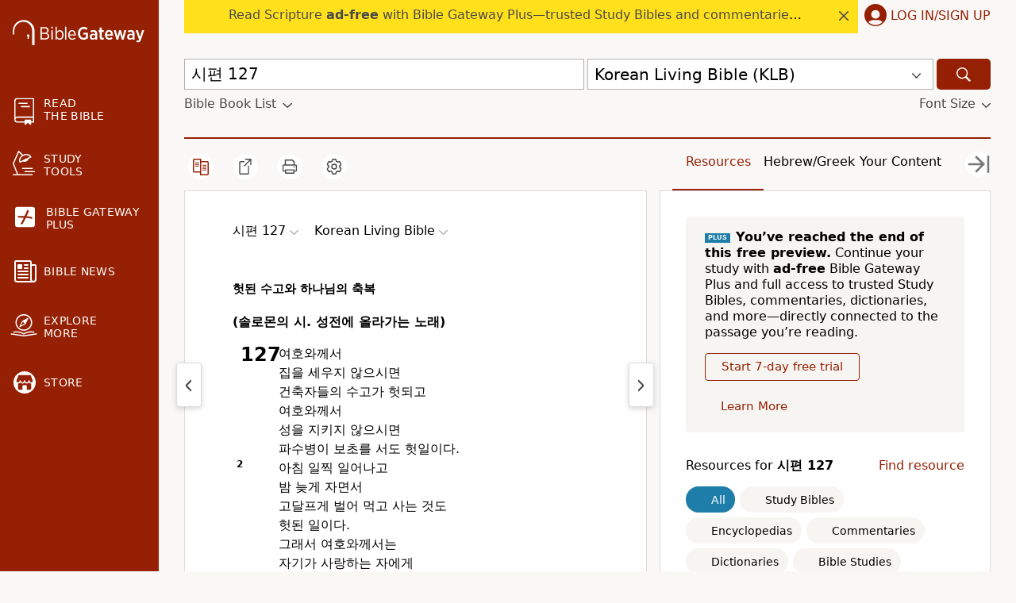

--- FILE ---
content_type: application/javascript
request_url: https://www.64786087.xyz/script/www.biblegateway.com.js
body_size: 160057
content:
// 
!function(){function a2L(t,e){const n=a2M();return(a2L=function(t,e){return n[t-=447]})(t,e)}function a2M(){const t=["785047EqcusG","EventTarget_removeEventListener","getTime","<url>|<string>","Tig5fCEvX1JEdjZRKSI4P0wjaFdscjs=","RTCEncodedAudioFrame","data","iterations","rgb( <percentage>{3} [/ <alpha-value>]? )|rgb( <number>{3} [/ <alpha-value>]? )|rgb( <percentage>#{3} , <alpha-value>? )|rgb( <number>#{3} , <alpha-value>? )","YTI3NGJjbGp0djBvbXc2ejlnNXAxM3VzOGVraHhpcmZx","<'-ms-scroll-snap-type'> <'-ms-scroll-snap-points-y'>","XnpHW3dtCkNgPThCdj48Jl0wOlQgTCNweDNYbGktbikuNA==","reserved1Output","Attribute selector (=, ~=, ^=, $=, *=, |=) is expected","Percent sign is expected","spawn","didomi-","/bq/event","adSlot","isEmpty","fitbook-magazine.com","d3IyNzV5b2dzajRrdjAzaXpjbngxdWFxYjhwZmxtNnRo","fetch_hookPage","scroll","list","[<age>? <gender> <integer>?]","this.href='https://paid.outbrain.com/network/redir","admanmedia.com","mixed|upright|sideways",":not(","auto|start|end|left|right|center|justify","Multiplier","prependData","<linear-gradient()>|<repeating-linear-gradient()>|<radial-gradient()>|<repeating-radial-gradient()>|<conic-gradient()>|<repeating-conic-gradient()>|<-legacy-gradient>","S1ppe140PG0iNSdjJQpYTHVyeXBxQThbZUl3LURSfGtiQg==","cXhuNml1cDNvdDhnejdmbGN3MDlieQ==","replaceChild","root|nearest|self","dimension-token","AttributeSelector","default|none","History_replaceState","parseValue","block","distinctiveProps","_map","prompt","DocumentFragment_querySelector","2mdn.net","slotElementId","<angle-percentage>","request_id","function a0Z(e,Z){const L=a0e();return a0Z=function(w,Q){w=w-0xf2;let v=L[w];return v;},a0Z(e,Z);}function a0e(){const eD=['onload','as_','526myoEGc','push','__sa_','__as_ready_resolve','__as_rej','addEventListener','LOADING','XMLHttpRequest','entries','getOwnPropertyDescriptor','_as_prehooked_functions','status','script_onerror','__fr','xhr_defer','href','isAdBlockerDetected','length','then','8fkpCwc','onerror','apply','readyState','_as_prehooked','set','__as_new_xhr_data','Window','catch','charCodeAt','location','document','onreadystatechange','__as_xhr_open_args','_as_injected_functions','DONE','open','toLowerCase','handleEvent','defineProperty','name','54270lMbrbp','__as_is_xhr_loading','prototype','decodeURIComponent','contentWindow','EventTarget','407388pPDlir','__as_xhr_onload','collect','get','call','JSON','setAttribute','Element','btoa','__as_is_ready_state_change_loading','GET','4281624sRJEmx','__origin','currentScript','1433495pfzHcj','__prehooked','1079200HKAVfx','window','error','687boqfKv','fetch','load','1578234UbzukV','function','remove','hostname','adshield'];a0e=function(){return eD;};return a0e();}(function(e,Z){const C=a0Z,L=e();while(!![]){try{const w=-parseInt(C(0x10a))/0x1*(-parseInt(C(0x114))/0x2)+-parseInt(C(0xf7))/0x3+-parseInt(C(0x127))/0x4*(parseInt(C(0x13c))/0x5)+parseInt(C(0x10d))/0x6+parseInt(C(0x105))/0x7+parseInt(C(0x107))/0x8+-parseInt(C(0x102))/0x9;if(w===Z)break;else L['push'](L['shift']());}catch(Q){L['push'](L['shift']());}}}(a0e,0x24a95),((()=>{'use strict';const m=a0Z;const Z={'HTMLIFrameElement_contentWindow':()=>Object[m(0x11d)](HTMLIFrameElement[m(0xf3)],m(0xf5)),'XMLHttpRequest_open':()=>Q(window,m(0x11b),m(0x137)),'Window_decodeURIComponent':()=>Q(window,m(0x12e),m(0xf4)),'Window_fetch':()=>Q(window,m(0x12e),m(0x10b)),'Element_setAttribute':()=>Q(window,m(0xfe),m(0xfd)),'EventTarget_addEventListener':()=>Q(window,m(0xf6),m(0x119))},L=m(0x116)+window[m(0xff)](window[m(0x131)][m(0x123)]),w={'get'(){const R=m;return this[R(0xf9)](),window[L];},'collectOne'(v){window[L]=window[L]||{},window[L][v]||(window[L][v]=Z[v]());},'collect'(){const V=m;window[L]=window[L]||{};for(const [v,l]of Object[V(0x11c)](Z))window[L][v]||(window[L][v]=l());}};function Q(v,l,X){const e0=m;var B,s,y;return e0(0x108)===l[e0(0x138)]()?v[X]:e0(0x132)===l?null===(B=v[e0(0x132)])||void 0x0===B?void 0x0:B[X]:e0(0xfc)===l?null===(s=v[e0(0xfc)])||void 0x0===s?void 0x0:s[X]:null===(y=v[l])||void 0x0===y||null===(y=y[e0(0xf3)])||void 0x0===y?void 0x0:y[X];}((()=>{const e2=m;var v,X,B;const y=W=>{const e1=a0Z;let b=0x0;for(let O=0x0,z=W[e1(0x125)];O<z;O++){b=(b<<0x5)-b+W[e1(0x130)](O),b|=0x0;}return b;};null===(v=document[e2(0x104)])||void 0x0===v||v[e2(0x10f)]();const g=function(W){const b=function(O){const e3=a0Z;return e3(0x113)+y(O[e3(0x131)][e3(0x110)]+e3(0x11e));}(W);return W[b]||(W[b]={}),W[b];}(window),j=function(W){const b=function(O){const e4=a0Z;return e4(0x113)+y(O[e4(0x131)][e4(0x110)]+e4(0x135));}(W);return W[b]||(W[b]={}),W[b];}(window),K=e2(0x113)+y(window[e2(0x131)][e2(0x110)]+e2(0x12b));(X=window)[e2(0x117)]||(X[e2(0x117)]=[]),(B=window)[e2(0x118)]||(B[e2(0x118)]=[]);let x=!0x1;window[e2(0x117)][e2(0x115)](()=>{x=!0x0;});const E=new Promise(W=>{setTimeout(()=>{x=!0x0,W();},0x1b5d);});function N(W){return function(){const e5=a0Z;for(var b=arguments[e5(0x125)],O=new Array(b),z=0x0;z<b;z++)O[z]=arguments[z];return x?W(...O):new Promise((k,S)=>{const e6=e5;W(...O)[e6(0x126)](k)[e6(0x12f)](function(){const e7=e6;for(var f=arguments[e7(0x125)],q=new Array(f),A=0x0;A<f;A++)q[A]=arguments[A];E[e7(0x126)](()=>S(...q)),window[e7(0x118)][e7(0x115)]({'type':e7(0x10b),'arguments':O,'errArgs':q,'reject':S,'resolve':k});});});};}const I=W=>{const e8=e2;var b,O,z;return e8(0x101)===(null===(b=W[e8(0x134)])||void 0x0===b?void 0x0:b[0x0])&&0x0===W[e8(0x11f)]&&((null===(O=W[e8(0x134)])||void 0x0===O?void 0x0:O[e8(0x125)])<0x3||!0x1!==(null===(z=W[e8(0x134)])||void 0x0===z?void 0x0:z[0x2]));},M=()=>{const e9=e2,W=Object[e9(0x11d)](XMLHttpRequest[e9(0xf3)],e9(0x133)),b=Object[e9(0x11d)](XMLHttpRequest[e9(0xf3)],e9(0x12a)),O=Object[e9(0x11d)](XMLHttpRequestEventTarget[e9(0xf3)],e9(0x128)),z=Object[e9(0x11d)](XMLHttpRequestEventTarget[e9(0xf3)],e9(0x112));W&&b&&O&&z&&(Object[e9(0x13a)](XMLHttpRequest[e9(0xf3)],e9(0x133),{'get':function(){const ee=e9,k=W[ee(0xfa)][ee(0xfb)](this);return(null==k?void 0x0:k[ee(0x103)])||k;},'set':function(k){const eZ=e9;if(x||!k||eZ(0x10e)!=typeof k)return W[eZ(0x12c)][eZ(0xfb)](this,k);const S=f=>{const eL=eZ;if(this[eL(0x12a)]===XMLHttpRequest[eL(0x136)]&&I(this))return this[eL(0x100)]=!0x0,E[eL(0x126)](()=>{const ew=eL;this[ew(0x100)]&&(this[ew(0x100)]=!0x1,k[ew(0xfb)](this,f));}),void window[eL(0x118)][eL(0x115)]({'type':eL(0x122),'callback':()=>(this[eL(0x100)]=!0x1,k[eL(0xfb)](this,f)),'xhr':this});k[eL(0xfb)](this,f);};S[eZ(0x103)]=k,W[eZ(0x12c)][eZ(0xfb)](this,S);}}),Object[e9(0x13a)](XMLHttpRequest[e9(0xf3)],e9(0x12a),{'get':function(){const eQ=e9;var k;return this[eQ(0x100)]?XMLHttpRequest[eQ(0x11a)]:null!==(k=this[eQ(0x12d)])&&void 0x0!==k&&k[eQ(0x12a)]?XMLHttpRequest[eQ(0x136)]:b[eQ(0xfa)][eQ(0xfb)](this);}}),Object[e9(0x13a)](XMLHttpRequestEventTarget[e9(0xf3)],e9(0x128),{'get':function(){const ev=e9,k=O[ev(0xfa)][ev(0xfb)](this);return(null==k?void 0x0:k[ev(0x103)])||k;},'set':function(k){const el=e9;if(x||!k||el(0x10e)!=typeof k)return O[el(0x12c)][el(0xfb)](this,k);const S=f=>{const er=el;if(I(this))return this[er(0xf2)]=!0x0,E[er(0x126)](()=>{const eX=er;this[eX(0xf2)]&&(this[eX(0xf2)]=!0x1,k[eX(0xfb)](this,f));}),void window[er(0x118)][er(0x115)]({'type':er(0x122),'callback':()=>(this[er(0xf2)]=!0x1,k[er(0xfb)](this,f)),'xhr':this});k[er(0xfb)](this,f);};S[el(0x103)]=k,O[el(0x12c)][el(0xfb)](this,S);}}),Object[e9(0x13a)](XMLHttpRequestEventTarget[e9(0xf3)],e9(0x112),{'get':function(){const eB=e9;return z[eB(0xfa)][eB(0xfb)](this);},'set':function(k){const es=e9;if(x||!k||es(0x10e)!=typeof k)return z[es(0x12c)][es(0xfb)](this,k);this[es(0xf8)]=k,this[es(0x119)](es(0x109),S=>{const ey=es;I(this)&&window[ey(0x118)][ey(0x115)]({'type':ey(0x122),'callback':()=>{},'xhr':this});}),z[es(0x12c)][es(0xfb)](this,k);}}));};function P(W){return function(){const eg=a0Z;for(var b=arguments[eg(0x125)],O=new Array(b),z=0x0;z<b;z++)O[z]=arguments[z];return this[eg(0x134)]=O,W[eg(0x129)](this,O);};}function Y(W,b,O){const et=e2,z=Object[et(0x11d)](W,b);if(z){const k={...z,'value':O};delete k[et(0xfa)],delete k[et(0x12c)],Object[et(0x13a)](W,b,k);}else W[b]=O;}function D(W,b,O){const ej=e2,z=W+'_'+b,k=w[ej(0xfa)]()[z];if(!k)return;const S=ej(0x108)===W[ej(0x138)]()?window:ej(0x132)===W?window[ej(0x132)]:ej(0xfc)===W?window[ej(0xfc)]:window[W][ej(0xf3)],f=function(){const eK=ej;for(var A=arguments[eK(0x125)],U=new Array(A),F=0x0;F<A;F++)U[F]=arguments[F];try{const J=j[z];return J?J[eK(0xfb)](this,k,...U):k[eK(0xfb)](this,...U);}catch(G){return k[eK(0xfb)](this,...U);}},q=O?O(f):f;Object[ej(0x13a)](q,ej(0x13b),{'value':b}),Object[ej(0x13a)](q,ej(0x106),{'value':!0x0}),Y(S,b,q),window[ej(0x117)][ej(0x115)](()=>{const ex=ej;window[ex(0x111)]&&!window[ex(0x111)][ex(0x124)]&&S[b]===q&&Y(S,b,k);}),g[z]=q;}window[K]||(w[e2(0xf9)](),D(e2(0x11b),e2(0x137),P),D(e2(0xfe),e2(0xfd)),D(e2(0x12e),e2(0x10b),N),(function(){const eN=e2,W=(z,k)=>new Promise((S,f)=>{const eE=a0Z,[q]=k;q[eE(0x121)]?f(k):(E[eE(0x126)](()=>f(k)),z[eE(0x119)](eE(0x10c),()=>S()),window[eE(0x118)][eE(0x115)]({'type':eE(0x120),'reject':()=>f(k),'errArgs':k,'tag':z}));}),b=Object[eN(0x11d)](HTMLElement[eN(0xf3)],eN(0x128));Object[eN(0x13a)](HTMLElement[eN(0xf3)],eN(0x128),{'get':function(){const eI=eN,z=b[eI(0xfa)][eI(0xfb)](this);return(null==z?void 0x0:z[eI(0x103)])||z;},'set':function(z){const eo=eN;var k=this;if(x||!(this instanceof HTMLScriptElement)||eo(0x10e)!=typeof z)return b[eo(0x12c)][eo(0xfb)](this,z);const S=function(){const ei=eo;for(var f=arguments[ei(0x125)],q=new Array(f),A=0x0;A<f;A++)q[A]=arguments[A];return W(k,q)[ei(0x12f)](U=>z[ei(0x129)](k,U));};S[eo(0x103)]=z,b[eo(0x12c)][eo(0xfb)](this,S);}});const O=EventTarget[eN(0xf3)][eN(0x119)];EventTarget[eN(0xf3)][eN(0x119)]=function(){const eM=eN;for(var z=this,k=arguments[eM(0x125)],S=new Array(k),f=0x0;f<k;f++)S[f]=arguments[f];const [q,A,...U]=S;if(x||!(this instanceof HTMLScriptElement)||eM(0x109)!==q||!(A instanceof Object))return O[eM(0xfb)](this,...S);const F=function(){const eP=eM;for(var J=arguments[eP(0x125)],G=new Array(J),H=0x0;H<J;H++)G[H]=arguments[H];return W(z,G)[eP(0x12f)](T=>{const eY=eP;eY(0x10e)==typeof A?A[eY(0x129)](z,T):A[eY(0x139)](...T);});};O[eM(0xfb)](this,q,F,...U);};}()),M(),window[K]=!0x0);})());})()));","NzRoZnZidGNqMmVyb2EwdWw1Nnl3M2lucXhrZ3A5bTF6cw==","getEntriesByType","round( <rounding-strategy>? , <calc-sum> , <calc-sum> )","<length>|auto","onParseError","DisallowEmpty","tokenType","acos( <calc-sum> )","counter( <counter-name> , <counter-style>? )","internet_explorer","!important","closest-side|farthest-side|closest-corner|farthest-corner|<length>|<length-percentage>{2}","thread-","Document_cookie","ACK","start|center|end|baseline|stretch","xhr_hookPage","[AdShield API] Executing ","MediaQuery","content-box|border-box|fill-box|stroke-box|view-box","pub_728x90",'<div class="CAN_ad">',"safari","auto|<color>{2}","responseXML","padding|border","isSafari"," iterations","https://tlx.3lift.com/header/auction","land","styleSheets","[restore-rejections] restoreDeferredRejections__nonadblock","RENDERER","data-freestar-ad","boolean-expr","trvdp.com","fromSourceMap","[<'scroll-timeline-name'>||<'scroll-timeline-axis'>]#","dbm_d","onmousedown","esp.rtbhouse.com","travelbook-magazine.com","CSSStyleDeclaration_getPropertyValue","attributionSrc","block|inline|run-in","combinator"," requestBids.before hook: ","Selector is expected","Script","anchor-size( [<anchor-element>||<anchor-size>]? , <length-percentage>? )","cache_is_blocking_ads","cookie","Failed to get encoded-id version: encoded-id is empty","get ","cqb","-apple-system-body|-apple-system-headline|-apple-system-subheadline|-apple-system-caption1|-apple-system-caption2|-apple-system-footnote|-apple-system-short-body|-apple-system-short-headline|-apple-system-short-subheadline|-apple-system-short-caption1|-apple-system-short-footnote|-apple-system-tall-body","sharethrough.com","Element_querySelector","https://hb.minutemedia-prebid.com/hb-mm-multi","SelectorList","ad-placeholder","\n  syntax: ","document.documentElement is undefined","enter","baseline|sub|super|text-top|text-bottom|middle|top|bottom|<percentage>|<length>","hashchange","noopStr","<'border-top-width'>||<'border-top-style'>||<color>","Timed out waiting for consent readiness","not_blocking_ads","detect","<position>#","set ","dump","selector( <complex-selector> )","1028490GawSHd","renderer","<bg-image>#","navigator.productSub is undefined","Hash","validate","https://consent.cesoirtv.com","wrap|none","normal|strong|moderate|none|reduced","HTMLMetaElement_content","tcString","<'list-style-type'>||<'list-style-position'>||<'list-style-image'>","match","SYN_URG","e|pi|infinity|-infinity|NaN","getNode","circle|ellipse","sn_ad_label_","charCode","dppx","cache_is_blocking_acceptable_ads","static.doubleclick.net","performance","Terminate - empty profile","M2Jwa2ltZnZ4ZTcxNm56b3lydzBxNTI=","getReader","min( <calc-sum># )","<'min-inline-size'>","getCategoryExclusions","Token","blocked_filters","dvb","click","read-only|read-write|write-only","html:not(:has(> head > style:only-child:contains(width:399px;height:411px)))","none|auto|<percentage>","find","atrules","PseudoElementSelector","/detect/script-block/script-blocked-checker","cdn.adapex.io","<'flex-basis'>","auto|wrap|nowrap","sign( <calc-sum> )","encodeUrl","checkStructure","turn","css","__gpp not found within timeout","readSequence","<repeat-style>#","nextState","BatteryManager","aTtVaidbPHciRFQwbFpMZ1M4ZiNoeHNNVn10eTpFLSlg","getOwnPropertyDescriptor","neoera-cdn.relevant-digital.com","https://ads.yieldmo.com/exchange/prebid","[<length>|<number>]{1,4}","end","declarationList","mimeTypesConsistent","male|female|neutral","action","<time>|none|x-weak|weak|medium|strong|x-strong","[full-width|proportional-width]","nightmare","Hyphen minus","atrulePrelude","poster","https://html-load.com","text_ad","media","CSSStyleDeclaration","<length-percentage>|closest-side|farthest-side","clearInterval","adUnits","Bad value for `","method","clickiocdn.com","space-between|space-around|space-evenly|stretch","x: ","consumeUntilLeftCurlyBracket","https://static.dable.io/dist/plugin.min.js","polygon( <fill-rule>? , [<length-percentage> <length-percentage>]# )","phantomas","<alpha-value>","1.9.1","atan( <calc-sum> )","auto|avoid|avoid-page|avoid-column|avoid-region","geb","Click","bWpiMGZldTZseng3a3FoZ29wNGF0ODMxYzkyeXdpcjVu","IntersectionObserverEntry","[<length>|<percentage>|auto]{1,4}","focus/","ui-serif|ui-sans-serif|ui-monospace|ui-rounded","<ray()>|<url>|<basic-shape>","/sodar/sodar2","adChoice","HTMLElement","normal|[<numeric-figure-values>||<numeric-spacing-values>||<numeric-fraction-values>||ordinal||slashed-zero]","String","kumo.network-n.com","Blocked slot define: [","exp( <calc-sum> )","[stretch|repeat|round|space]{1,2}","normal|[<number> <integer>?]","https://img-load.com","media-amazon.com","lookupOffsetNonSC","auto|<svg-length>","nextCharCode","<hex-color>|<absolute-color-function>|<named-color>|transparent","limit","Yml4cXJod245emptNTRvMTJmZTBz","[src*=","outerHeight","sussexexpress.co.uk","crwdcntrl.net","Boolean","[<filter-function>|<url>]+","ZT9gM0FVPDJaWzsJaUpFRlYnfFBhOFQ1ai0udiA6cSNIKQ==","/\\r\\n/g","contents|none","center|start|end|flex-start|flex-end","scale( [<number>|<percentage>]#{1,2} )","safeframe.googlesyndication.com","Declaration","decodeUrl","CSSMozDocumentRule","none|[crop||cross]","not <query-in-parens>|<query-in-parens> [[and <query-in-parens>]*|[or <query-in-parens>]*]","before doesn't belong to list","shouldStorageWaitForTcf","initMain","AdThrive_","consumeUntilLeftCurlyBracketOrSemicolon","uBO:","SktqJUlWels8RUgmPUZtaWN1TS46CVMteFBvWnM3CmtB","__phantomas","intervalId","videostep.com","Not a Declaration node",'link[rel="stylesheet"][href*="',"_file","set","CanvasCaptureMediaStream","px-cloud.net","whale","display","MessageEvent_data","getRandomValues","permutive.com","imprnt-cnt","className","gpt_","as_parent","getAll","fitbook.de","unset","Unknown node type: ","adsinteractive.com","auto|<length>|<percentage>|min-content|max-content|fit-content|fit-content( <length-percentage> )|stretch|<-non-standard-size>","<'margin-inline-start'>","exclusionRules","is_acceptable_ads_blocked","process","HTMLIFrameElement_contentDocument","write","grad","navigator.webdriver is undefined","ZWhvcg==","getElementsByClassName","reject","pagead2.googlesyndication.com","Failed to decode protect-id: id is empty","/runner.html","[[<integer>|infinite]{2}]#|auto","xhr_defer","':' <ident-token>|':' <function-token> <any-value> ')'","; Secure","max","add|subtract|intersect|exclude","terms","MessageEvent_origin","cmVzZXJ2ZWQySW5wdXQ=","cpmstar.com","appendData","not expected type of fetch Request: ","onload","none|<image>|<mask-source>","installedModules","<'border-top-style'>","none|ideograph-alpha|ideograph-numeric|ideograph-parenthesis|ideograph-space","cesoirtv.com","360yield.com","pb_","contents","Function.prototype.bind is undefined","/cou/api_reco.php","toUpperCase","auto|<string>","document",'" is not in the set.',", scrollX: ","adhesion","ads-","onetrust.com","argument val is invalid","target-counter( [<string>|<url>] , <custom-ident> , <counter-style>? )","mediaText","<relative-real-selector-list>","dogdrip.net","a2AoNTl3aikie2c+c1xvNlRpQXgKTFA/cWFwdDBdLUl5ZQ==","option expires is invalid","element out of viewable window","test","Layer","expression","createSession","adform.net","sources","<feature-value-declaration>","adfarm1.adition.com","anymind360.com","windowExternal","adUnitPath","skipSC","auto|balance|stable|pretty","normal|none|[<content-replacement>|<content-list>] [/ [<string>|<counter>]+]?","var(","[AdBlockDetector] Request adblock detected. ","mismatchLength","Counter","Mismatch","AtrulePrelude","( <media-condition> )|<media-feature>|<general-enclosed>","setAttribute","[object Reflect]","hasOwnProperty","42NrXtAQ","eatIdent","linear|radial","adkernel.com","function-token","[center|[[left|right|x-start|x-end]? <length-percentage>?]!]#","adpushup.com","setItem","querySelectorAll","Node_insertBefore","google_ads","slot","ellipse( [<shape-radius>{2}]? [at <position>]? )","selectors","cssTargetRegex","tokenStart","as-search-","number-token","lvi","<compound-selector> [<combinator>? <compound-selector>]*","none|<custom-ident>","none|button|button-bevel|caps-lock-indicator|caret|checkbox|default-button|inner-spin-button|listbox|listitem|media-controls-background|media-controls-fullscreen-background|media-current-time-display|media-enter-fullscreen-button|media-exit-fullscreen-button|media-fullscreen-button|media-mute-button|media-overlay-play-button|media-play-button|media-seek-back-button|media-seek-forward-button|media-slider|media-sliderthumb|media-time-remaining-display|media-toggle-closed-captions-button|media-volume-slider|media-volume-slider-container|media-volume-sliderthumb|menulist|menulist-button|menulist-text|menulist-textfield|meter|progress-bar|progress-bar-value|push-button|radio|scrollbarbutton-down|scrollbarbutton-left|scrollbarbutton-right|scrollbarbutton-up|scrollbargripper-horizontal|scrollbargripper-vertical|scrollbarthumb-horizontal|scrollbarthumb-vertical|scrollbartrack-horizontal|scrollbartrack-vertical|searchfield|searchfield-cancel-button|searchfield-decoration|searchfield-results-button|searchfield-results-decoration|slider-horizontal|slider-vertical|sliderthumb-horizontal|sliderthumb-vertical|square-button|textarea|textfield|-apple-pay-button","DeclarationList","item doesn't belong to list","YEg7NFN5TUIuCmZ1eG52I1JyUDNFSlEmOVlbTzBjCUNVbw==","video","navigator.mimeTypes is undefined","getProperty","gpt_loaded_time","reserved1","tel:","https://grid-bidder.criteo.com/openrtb_2_5/pbjs/auction/request","normal|<length-percentage>","UWpeIE5DVXY1NGxlIlZNbV8zMEdM","cssText","__selenium_evaluate","pipeThrough","first-id.fr","//# sourceURL=mediation.js","timestamp","errArgs","captureEvents","NFdCXTM+CW89bk12Y0thd19yVlI3emxxbSlGcGA6VGdPJw==","checkAtrulePrelude","[historical-ligatures|no-historical-ligatures]","svmin","ltr|rtl","consumeUntilBalanceEnd","https://exchange.kueezrtb.com/prebid/multi/","addAtrule_","c204ZmtocndhOTR5MGV1cGoybnEx","snigelweb.com","pos","size","is_limited_ads","matches","isVisible","__fr","sourceContentFor","declaration","[<line-names>? [<fixed-size>|<fixed-repeat>]]* <line-names>? <auto-repeat> [<line-names>? [<fixed-size>|<fixed-repeat>]]* <line-names>?","knowt.com","<number>|<dimension>|<ident>|<ratio>","/ssvast_track/v2","<length>{1,4}","rem","<'justify-self'>|anchor-center","[csstree-match] BREAK after ","https://ads.nicovideo.jp","width|height|block|inline|self-block|self-inline","<percentage>|<length>|<number>","__webdriver_script_fn","MHQ4a2JmMjZ1ejlzbWg3MTRwY2V4eQ==","[none|<keyframes-name>]#","scope","Mozilla/5.0 (Windows NT 10.0; Win64; x64) AppleWebKit/537.36 (KHTML, like Gecko) Chrome/139.0.0.0 Safari/537.36","techbook-magazine.com","TBL","akamaized.net","im-apps.net","<'caret-color'>||<'caret-shape'>","isPropagationStopped","cWJ1dw==",'div[aria-label="Ads"]',"getOutOfPage","dzFHcD4weUJgNVl0XGU0Ml1eQzNPVVhnYiBufWEnVGZxew==","path( [<fill-rule> ,]? <string> )","num","adDiv","eDxbeWtZJTEtc0s5X0MwUmFqIzhPTGxdL0h3aHFGVQkz","ric","fraudSensorParams","Window_setInterval","Expected ","Worker","seedtag.com","toString","Class extends value ","valueOf","true|false","getAtruleDescriptor","insertAfter","intentiq.com","[AdBlockDetector] page unloaded while checking acceptable ads target ","<'border-top-color'>","/getconfig/sodar","no-limit|<integer>","none|[<'flex-grow'> <'flex-shrink'>?||<'flex-basis'>]","class extends self.XMLHttpRequest","prod","setAttributeNS","tunebat.com","repeat( [auto-fill|auto-fit] , [<line-names>? <fixed-size>]+ <line-names>? )","delim-token","/gampad/ads","/cou/iframe"," is not a constructor or null","`, expected `","secure","assign","window.top.confiant.services().onASTAdLoad","alert","infinityfree.com","read","getTokenStart","parse","ads-refinery89.adhese.com","driver","auto|<animateable-feature>#","<string>","<'text-wrap-mode'>||<'text-wrap-style'>","title","getAttributeKeys","revert","slot_element_id","handleEvent","max-age","charCodeAt","dotomi.com","isInAdIframe","paint( <ident> , <declaration-value>? )","osano.com","createItem","[<page-selector>#]?","Nm52OGNqZ3picXMxazQ5d2x4NzUzYWU=","mimeTypes","<mf-name> : <mf-value>","rect( <top> , <right> , <bottom> , <left> )|rect( <top> <right> <bottom> <left> )",'[name^="google_ads_iframe"]',"/health-check","prebid","PTZhMEc+UE9vMzdudj94JjFgXTJ0","Destroying blocked slots : ","hsl( <hue> <percentage> <percentage> [/ <alpha-value>]? )|hsl( <hue> , <percentage> , <percentage> , <alpha-value>? )","https://report.ad-shield.cc/","auto|none|antialiased|subpixel-antialiased","normal|break-word",'"><\/script>',"[<'animation-range-start'> <'animation-range-end'>?]#","pageview_id","dvmin","<ident-token>|<function-token> <any-value>? )","consumeUntilSemicolonIncluded","appconsent.io","smartyads.com","bind","sn-","none|mandatory|proximity","percentage-token","powerad.ai","lvmax","configIndex","remove","clearTimeout","https://static.criteo.net/js/ld/publishertag.prebid.js","startOffset","constructor","element","createSingleNodeList","hasOrigin","prependList","as-extra","getConsentMetadata","setTimeout","\n  ","as_domain","<combinator>? <complex-real-selector>","ads.linkedin.com","simpli.fi","error","https://fb.css-load.com","deg","pageview","ease|ease-in|ease-out|ease-in-out|cubic-bezier( <number [0,1]> , <number> , <number [0,1]> , <number> )","ins","<shape-box>|fill-box|stroke-box|view-box","parseFromString","<outline-radius>","HTMLLinkElement_as","prototype","Forward report url to engineers","contentWindow","gwd-","fill","all|<custom-ident>","appsflyer.com","body","PerformanceEntry","<number-percentage>{1,4}&&fill?","redirected","Identifier or asterisk is expected","enjgioijew","[<type-selector>? <subclass-selector>*]!","supports","PEdjcE9JLwl6QVglNj85byByLmJtRlJpZT5Lc18pdjtWdQ==","[<position> ,]? [[[<-legacy-radial-gradient-shape>||<-legacy-radial-gradient-size>]|[<length>|<percentage>]{2}] ,]? <color-stop-list>","https://ad-delivery.net/px.gif?ch=1","<'margin-right'>","column","url-token","Block","normal|text|emoji|unicode","splitCookiesString","https://consent.sussexexpress.co.uk","getClickUrl","__as_new_xhr_data","https://consent.northantstelegraph.co.uk","HTMLImageElement_src","none|<url>","integrity","ats.rlcdn.com","[<integer [0,∞]> <absolute-color-base>]#","syntax","refinery89.com","resolve","aG5bUlhtfERPSC86LkVWS0o7NH1TVQ==","fuse","_ignoreInvalidMapping","serif|sans-serif|cursive|fantasy|monospace","<forgiving-selector-list>","[native code]","iterator","ads","check","programme.tv","loc","<'border-top-color'>{1,2}","https://securepubads.g.doubleclick.net/gampad/ads","cbidsp","isSleipnir","<header","<rgb()>|<rgba()>|<hsl()>|<hsla()>|<hwb()>|<lab()>|<lch()>|<oklab()>|<oklch()>|<color()>","[left|center|right|<length-percentage>] [top|center|bottom|<length-percentage>]","decode","Reflect","auto|<length>","Document_querySelectorAll","Document_referrer","Notification","createList"," used broken syntax definition ","Missed `structure` field in `","initial",'"<", ">", "=" or ")"',"currentScript","[contain|none|auto]{1,2}","<custom-ident>","matchDeclaration","scrollTo",'[id^="dfp-ad-"]',"forEachRight","cdn-exchange.toastoven.net","readyState","<noscript>","flow|flow-root|table|flex|grid|ruby","auto|none|visiblePainted|visibleFill|visibleStroke|visible|painted|fill|stroke|all|inherit"," node type","none|proximity|mandatory","<'margin-inline-end'>","upload","auto|<custom-ident>|[<integer>&&<custom-ident>?]|[span&&[<integer>||<custom-ident>]]","ayads.co","normal|embed|isolate|bidi-override|isolate-override|plaintext|-moz-isolate|-moz-isolate-override|-moz-plaintext|-webkit-isolate|-webkit-isolate-override|-webkit-plaintext","originalColumn","https://consent.edinburghnews.scotsman.com","inmobi.com","from( <color> )|color-stop( [<number-zero-one>|<percentage>] , <color> )|to( <color> )","scaleZ( [<number>|<percentage>] )","protocol","MSG_ACK_INVISIBLE","__tcfapi","ACK_VISIBLE","osano-","location","skipUntilBalanced","sectionChange","Brian Paul","[auto? [none|<length>]]{1,2}","<media-not>|<media-and>|<media-or>|<media-in-parens>","fonts.googleapis.com","https://pagead2.googlesyndication.com/pagead/js/adsbygoogle.js","auto|none|<dashed-ident>|<scroll()>|<view()>","HTMLAnchorElement_ping","input","auto|grayscale","Element","sameSite","childNodes","normal|pre|nowrap|pre-wrap|pre-line|break-spaces|[<'white-space-collapse'>||<'text-wrap'>||<'white-space-trim'>]","positions","[diagonal-fractions|stacked-fractions]","compareByGeneratedPositionsDeflated","aswift","text/html","https://","light-dark( <color> , <color> )","notifications",'SourceMapGenerator.prototype.applySourceMap requires either an explicit source file, or the source map\'s "file" property. Both were omitted.',"wpsstaticieplsg.b-cdn.net",'link[rel="preload"][as="script"][href="',"( <declaration> )","normal|small-caps|all-small-caps|petite-caps|all-petite-caps|unicase|titling-caps","MW53c3I3dms4ZmgwbDN1dDkyamlncXg2ejQ1Y3BibXlv","Proxy","phantomjs","apcnf","MessageEvent","baseUrl","urlParse",".pages.dev","headers","search","mozInnerScreenX","innerHTML","map","polarbyte.com","Function_toString","Document_getElementsByClassName","auto|normal|stretch|<baseline-position>|<overflow-position>? [<self-position>|left|right]","<'-ms-content-zoom-snap-type'>||<'-ms-content-zoom-snap-points'>","rem( <calc-sum> , <calc-sum> )","onWhiteSpace","get","output","pop","cachedAt","_blank","[visible|hidden|clip|scroll|auto]{1,2}|<-non-standard-overflow>","add","dXk4b2EyczZnNGozMDF0OWJpcDdyYw==","indexOf","; HttpOnly","edgios","none|[underline||overline||line-through||blink]|spelling-error|grammar-error","<color-base>|currentColor|<system-color>|<device-cmyk()>|<light-dark()>|<-non-standard-color>","none|<image>","then","Condition is expected","servenobid.com","https://www.google.com","import('","(E2) Invalid protect url: ","webdriver","evalLength","https://prg.smartadserver.com/prebid/v1","Spaces","MSG_ACK_VISIBLE","sent","cmVzZXJ2ZWQxT3V0cHV0","AnPlusB","min","rawMessage","elem","Comment","dvh",'"><\/script></head><body></body></html>',"':' [before|after|first-line|first-letter]","/translator","Unexpected syntax '","flatMap","shouldRecover","protectFetchInputSync shouldn't be called with ReadableStream","defineOutOfPageSlot","eof","electron","script-src","auto|none|scrollbar|-ms-autohiding-scrollbar","firstCharOffset","Element_className","no-cors","start","https://t.visx.net/ul_cb/hb_post","tag","break-walk","yorkshirepost.co.uk","/pagead/gen_204?","ray( <angle>&&<ray-size>?&&contain?&&[at <position>]? )","window.process is","sequentum","dWwyb3cwMWo5enE1OG1mazRjdjM3YWJzeWlndGVoNnhu","__prehooked","linear-gradient( [[<angle>|to <side-or-corner>]||<color-interpolation-method>]? , <color-stop-list> )","atob","rch","columns","systemLanguage","Expect an apostrophe","webkit","sddan.com","@stylistic|@historical-forms|@styleset|@character-variant|@swash|@ornaments|@annotation","localhost|dable\\.io","allowPrebid","Window_open","generated","[above|below|right|left]? <length>? <image>?","tagName","/bannertext","[[left|center|right]||[top|center|bottom]|[left|center|right|<length-percentage>] [top|center|bottom|<length-percentage>]?|[[left|right] <length-percentage>]&&[[top|bottom] <length-percentage>]]",'iframe[name="',"div {}","id5-sync.com","avt","nn_","term"," |  ","https://s.teag.ad-shield.io/2/857374/analytics.js","exportSnapshot","HTMLScriptElement_attributionSrc","bydata.com","brightness( <number-percentage> )","removeChild","normal|small-caps","<html","lookupOffset","getVersion","parseSourceMapInput","bidsBackHandler","isAdBlockerDetected","padding-box|content-box","Window","Keyword","requestNonPersonalizedAds","dvw","cssWideKeywordsSyntax","gacraft.jp","auto|thin|none","<'border-bottom-right-radius'>","opacity( [<number-percentage>] )","<'align-items'> <'justify-items'>?","<time>|<percentage>",'"inventories"',"casalemedia.com","read-","findLast","getSlots","mgid.com","sin( <calc-sum> )","/analytics?host=","important","ad.360yield-basic.com","entries","result",'<html><head><script src="',"data-src","` has no known descriptors","auto|<anchor-name>","<bg-size>#","[alternate||[over|under]]|inter-character","source","atmedia.hu","Identifier is expected","bliink.io","Jm0yR1Q1SXJQIiAuQihvPTppZ2JKcFduejd0Y3ZOWmA+Cg==","invert( <number-percentage> )","getUserIds","onetrust-","userLanguage","invalid url (anchor href set): ","normal|break-all|keep-all|break-word|auto-phrase","auto|text|none|contain|all","gpt_limited","programme-tv.net","\\$&","_parent","MSG_SYN_URG","<'margin-left'>{1,2}","HTMLMediaElement_src","<bg-position>#","asadcdn.com","Identifier or parenthesis is expected","/pagead/drt/ui","isElementVisibilityHidden","HTMLAnchorElement_hash","<calc-value> ['*' <calc-value>|'/' <number>]*","domain switch: ignore","isVisibleElement","match.rundsp.com","__webdriverFunc","all","<'block-size'>","ay.delivery","none|railed","transferSize","width","-src","attributes","getAttributeNames","teads.tv","selenium-evaluate","sourceRoot","findValueFragments","<-ms-filter-function-progid>|<-ms-filter-function-legacy>","dXNqbDRmaHdicHIzaXl6NXhnODZtOWV2Y243b2swYTIxdA==","configurable","auto|optimizeSpeed|optimizeLegibility|geometricPrecision","createAuctionNonce","Y3E5ODM0a2h3czJ0cmFnajdmbG55bXU=","setTargetingForGPTAsync","CDO","Unknown node type:","interval","original","<'padding-left'>{1,2}","amazon-adsystem.com","Terminate - memory limit threshold","next","brave","r script executed more than once","ccgateway.net","else","matchAtruleDescriptor","window.top._df.t","base[href]","parseString","(function(){","auto|balance","doctype","azUyM3RscHplcXZzMHlqaDgxb2d1YTZ3bmJyN2M5bWY0aQ==","colon-token","fetch","y.one.impact-ad.jp","as_session_id","<color> <color-stop-length>?","!self","[CMP Log] Skipped due to sampling","[normal|<length-percentage>|<timeline-range-name> <length-percentage>?]#","none|<string>+",'[id^="div-gpt-"]',"normal|none|[<common-lig-values>||<discretionary-lig-values>||<historical-lig-values>||<contextual-alt-values>]","XHlqTUYtZiJSWwlId3hucylwSUMxPTI1OEU5NlBLOkpPCg==","window.PluginArray is undefined","dvmax","ReadableStream is not supported in fetchLater","once","iframe","slice","doubleclick\\.net","https://ib.adnxs.com/ut/v3/prebid","AtruleDescriptor","<length-percentage>&&hanging?&&each-line?","getSetCookie","_sourcesContents","TypeSelector","r2b2.cz","httpEquiv","pathname","findIndex","selectorText","hue-rotate( <angle> )","getDomId","<font-stretch-absolute>","FontFace","snapInterval( <length-percentage> , <length-percentage> )|snapList( <length-percentage># )","insertList","isVisibleIframe","reserved1Input","imasdk.googleapis.com","number","__hooked_preframe","<visual-box>||<length [0,∞]>","top","https://07c225f3.online","mfadsrvr.com","infinite|<number>","getAttribute","[<counter-name> <integer>?]+|none","googlesyndication.com","isArray","isAdblockUser","UUNBQlYiXSMwamImV282dDpVdWlIZzFyUEQ0JSlSbE5rLQ==","ivt","target-text( [<string>|<url>] , [content|before|after|first-letter]? )","getContext","getAdUnitPath","LayerList","parseRulePrelude","sdk_version","_phantom","android","Element_getAttribute","scripts","djlhcHlpazYyMzBqNW1sN244YnVxcmYxemdzY2V3eHQ0","awesomium","hostname","802qFGtKH","String_replace","light|dark|<integer [0,∞]>","name","<'flex-grow'>","read-only|read-write|read-write-plaintext-only","consents","normal|none|[<common-lig-values>||<discretionary-lig-values>||<historical-lig-values>||<contextual-alt-values>||stylistic( <feature-value-name> )||historical-forms||styleset( <feature-value-name># )||character-variant( <feature-value-name># )||swash( <feature-value-name> )||ornaments( <feature-value-name> )||annotation( <feature-value-name> )||[small-caps|all-small-caps|petite-caps|all-petite-caps|unicase|titling-caps]||<numeric-figure-values>||<numeric-spacing-values>||<numeric-fraction-values>||ordinal||slashed-zero||<east-asian-variant-values>||<east-asian-width-values>||ruby]","<single-animation-play-state>#","yieldlove.com","VzB8N196fXtyb1lraFhMXiUoJy8+TnRRR2d1WlNBNHZV"," is expected","toggle","data:","reset","https://cmp.travelbook.de","addConnectionHandler","active","proper.io","googleads.g.doubleclick.net","center|start|end|self-start|self-end|flex-start|flex-end"," > ","ensureInit","xlink:href","Wrong node type `","cache_isbot","gpt_slot_found","getAdserverTargeting",".constructor","getGPPData","getServices","<'row-gap'> <'column-gap'>?","coupang","splice","aXJycg==","sdk","3868508eYtdjn","[CMP Log] Error: ","<wq-name>","getAtrulePrelude","sports-illustrated","peek","yieldlab.net","techbook.de","none|in-flow|all","checkAtruleDescriptorName","skin_wrapper","normal|<content-distribution>|<overflow-position>? [<content-position>|left|right]","usedJSHeapSize","img_","shouldLogRaptive","rex","connectad.io","<integer>","pbjs","unsortedForEach","getWriter","Exception occurred in proxy property set ","advertisement-holder","host","as_version","html","custom-ident","auto|none|enabled|disabled","Element_getElementsByClassName","<paint>","<'margin-bottom'>","[none|<single-transition-property>]||<time>||<easing-function>||<time>||<transition-behavior-value>","Response_url","HTML","<'flex-direction'>||<'flex-wrap'>","eDI5aGI4cHd2c2lsY21xMDY1dDQzN3JueXVvMWpmemtl","stickyadstv.com","classList","ZnU2cXI4cGlrd2NueDFhc3RtNDc5YnZnMmV6bG8wM2h5","custom","args","<body","XXX","normal|compact","Match","XncgVl8xcWs2OmooImc+aSVlfEwyY0k=","htlbid.com","property","ads.nicovideo.jp","view( [<axis>||<'view-timeline-inset'>]? )","none|<position>#","selectorList","display none excluding pro","Unknown node type `","` for ","<number [0,∞]> [/ <number [0,∞]>]?","modifier","nullable","container","clone","Raw","` is missed","trident","saturate( <number-percentage> )","dyv1bugovvq1g.cloudfront.net","<length>{1,2}|auto|[<page-size>||[portrait|landscape]]","window.parent._df.t","HTMLTableRowElement","option domain is invalid","-ad","<outline-radius>{1,4} [/ <outline-radius>{1,4}]?","genieesspv.jp","ad.as.amanad.adtdp.com","errorTrace","vmax","dispatchEvent"," pending cmds",'html[class^="img_"][amp4ads=""][i-amphtml-layout=""][i-amphtml-no-boilerplate=""][amp-version="2502032353000"]\n*:not(body) > a[href^="https://content-loader.com/content"]\n*:not(body) > a[href^="https://html-load.com/content"]\n*:not(body) > a[href^="https://07c225f3.online/content"]',"MWtvaG12NHJsMDgzNjJhaXA3ZmpzNWN0YnF5Z3p3eG5l",'Identifier "',"Combinator is expected",'meta[http-equiv="Content-Security-Policy"]',"<'inset'>","MyV0CXsycmNrZnlYUl0/TksmL0ZndztUU01tbi03X2lVLg==","even","visible|hidden","lookupTypeNonSC","@top-left-corner|@top-left|@top-center|@top-right|@top-right-corner|@bottom-left-corner|@bottom-left|@bottom-center|@bottom-right|@bottom-right-corner|@left-top|@left-middle|@left-bottom|@right-top|@right-middle|@right-bottom","layer(","XMLHttpRequest_open","outerWidth","DocumentFragment_getElementById","none|all","[<box>|border|padding|content|text]#","s.amazon-adsystem.com","alpha|luminance|match-source","HTMLElement_innerText","none|[<svg-length>+]#","[<string>|contents|<image>|<counter>|<quote>|<target>|<leader()>|<attr()>]+","$1   ","x-add-header-lengths","Response","clientWidth","notificationPermissions","7701xSkgsi","logCmpBlockingStatus","query","drop-shadow( <length>{2,3} <color>? )","https://googleads.g.doubleclick.net/pagead/ads","script-src-elem","'))","<url>","MozAppearance"," is blocked.","top|bottom|block-start|block-end|inline-start|inline-end","auto|from-font|<length>|<percentage>","[<line-names>? [<track-size>|<track-repeat>]]+ <line-names>?","<any-value>","caption|icon|menu|message-box|small-caption|status-bar","level","Unknown field `","ads_","none|[<'grid-template-rows'> / <'grid-template-columns'>]|[<line-names>? <string> <track-size>? <line-names>?]+ [/ <explicit-track-list>]?","Jmo8UkRzW1c+YnVrTWBjPzEpCWw=","normal|auto|<position>","SyntaxError","CSSStyleSheet_replaceSync","replace","cust_params","isDelim","allowRunInIframe","[<line-names>|<name-repeat>]+","stack","responseText","CSSStyleSheet","RegExp","getBidResponses","style","element display none important","logs","releaseCursor","Element_setAttributeNS","bmxvYw==","recovery_adm_gpt_request","https://fb2.html-load.com","__webdriver_script_function","[[left|center|right|top|bottom|<length-percentage>]|[left|center|right|<length-percentage>] [top|center|bottom|<length-percentage>]|[center|[left|right] <length-percentage>?]&&[center|[top|bottom] <length-percentage>?]]","adspsp.com","pseudo","Scope","<line-width>","Text","Lexer matching doesn't applicable for custom properties","duration","[Profile Handler]","null",".getAdserverTargeting","none|auto|textfield|menulist-button|<compat-auto>","domcontentloaded","noktacom.rtb.monetixads.com","auto|normal|active|inactive|disabled","none|text|all|-moz-none","auto|<custom-ident>","Invalid URL: ","mediarithmics.com","selenium","<predefined-rgb> [<number>|<percentage>|none]{3}","ads.blogherads.com","$cdc_asdjflasutopfhvcZLmcf","samesite","__tcfapi not found within timeout","collect","setIsTcfNeeded","Invalid reserved state: ","http://127.0.0.1","key","dmtkcw==","nexx360.io","asin( <calc-sum> )","arkadium-aps-tagan.adlightning.com","walk","Mesa OffScreen","<integer>|<length>","detections","fields","nextSibling","ups.analytics.yahoo.com","anchor( <anchor-element>?&&<anchor-side> , <length-percentage>? )","OTF5c3hlOGx1b3JuNnZwY2l3cQ==","recovery","[auto|alphabetic|hanging|ideographic]","<frequency>&&absolute|[[x-low|low|medium|high|x-high]||[<frequency>|<semitones>|<percentage>]]","pn.ybp.yahoo.com","snapInterval( <percentage> , <percentage> )|snapList( <percentage># )","false","googletag","<grid-line> [/ <grid-line>]?","/asn","; Max-Age=","as_key","adshield_apply","closest","low","https://consent.up.welt.de","cross-fade( <cf-mixing-image> , <cf-final-image>? )","_validateMapping","sp_message_","plugins","pub_300x250m","[AdShield] Failed to log missing prev_scp:","none|path( <string> )","sandbox",".setTargetingForGPTAsync","tokenEnd","INVENTORY_FRAME","start prebid request bidsBackHandler for ","normal|<percentage>","port"," or hex digit","querySelector","Feature","<easing-function>#","SVGElement","boundingClientRect","normal|[light|dark|<custom-ident>]+&&only?","[<length-percentage>|<number>|auto]{1,4}","baseline|sub|super|<svg-length>","repeating-radial-gradient( [<ending-shape>||<size>]? [at <position>]? , <color-stop-list> )","flux-cdn.com","solid|double|dotted|dashed|wavy","__as_is_ready_state_change_loading","    ","isBalanceEdge","adnxs.net","rtt","[<length>|<percentage>]{1,4}","tokenIndex","htlad-","func","gcprivacy.com","Profile is null or undefined","[<length>{2,3}&&<color>?]","element( <custom-ident> , [first|start|last|first-except]? )|element( <id-selector> )","fill|contain|cover|none|scale-down","nthChildOf","scale3d( [<number>|<percentage>]#{3} )","<'margin-block'>","visit","noopener","cqw","w = window.parent.parent;","getLocationRange","matched","PerformanceResourceTiming_encodedBodySize","include","[none|<custom-ident>]#","pluginsArray","https://fastlane.rubiconproject.com/a/api/fastlane.json","__lastWatirAlert","cdn.optimizely.com","[data-ad-slot]","bkVlSkthLjpQe0E7eDBVTCI0J1hGbXx9d2Z2elEjN1pTKA==","blockAdUnitPath","fGAJJ1JxajZDTldIXUk4c3g3dTNm","'.' <ident-token>","[<length-percentage>|top|center|bottom]#","adWrapper","dmJybDRzN3U5ZjhuejVqcHFpMG13dGU2Y3loYWcxM294","[<counter-name> <integer>?|<reversed-counter-name> <integer>?]+|none","[[left|center|right|span-left|span-right|x-start|x-end|span-x-start|span-x-end|x-self-start|x-self-end|span-x-self-start|span-x-self-end|span-all]||[top|center|bottom|span-top|span-bottom|y-start|y-end|span-y-start|span-y-end|y-self-start|y-self-end|span-y-self-start|span-y-self-end|span-all]|[block-start|center|block-end|span-block-start|span-block-end|span-all]||[inline-start|center|inline-end|span-inline-start|span-inline-end|span-all]|[self-block-start|center|self-block-end|span-self-block-start|span-self-block-end|span-all]||[self-inline-start|center|self-inline-end|span-self-inline-start|span-self-inline-end|span-all]|[start|center|end|span-start|span-end|span-all]{1,2}|[self-start|center|self-end|span-self-start|span-self-end|span-all]{1,2}]","_self","_ad","HTMLTableCaptionElement","undertone.com","cmVzZXJ2ZWQxSW5wdXQ=","token","domain switched","https://securepubads.g.doubleclick.net/tag/js/gpt.js","invalid protect-id length: ","<'bottom'>","cookielaw.org","https://qa.ad-shield.io","adm","Too many hex digits","innerHeight","httponly","bTg5NjFxd3pnaHUyN3hlb2FwbjNrNWlsdnJmamM0c3l0MA==","leader( <leader-type> )","QjggL1k5b11WSENfcDN5dApoVE9OaTVxNklHLXI9Mmcl","hadronid.net","Document","WwllJjVCXlc+MCMKcmJxSTd9LUF8Yw==","normal|bold|<number [1,1000]>","<percentage>|<length>","as_inventory_id","[normal|x-slow|slow|medium|fast|x-fast]||<percentage>","cos( <calc-sum> )","NW52MWllZ3phMjY5anU4c29reTA0aDNwN3JsdGN4bWJx","frames","last","( [<mf-plain>|<mf-boolean>|<mf-range>] )","issue","adsrvr.org","writeln","j7p.jp","adsafeprotected.com","single|multiple","auto|sRGB|linearRGB","indiatimes.com","webkitResolveLocalFileSystemURL","<complex-selector>#","color-mix( <color-interpolation-method> , [<color>&&<percentage [0,100]>?]#{2} )","merequartz.com","cefsharp","fs-","admost.com","ot-","str","googletagmanager.com","<div","[none|<dashed-ident>]#","inline-block|inline-list-item|inline-table|inline-flex|inline-grid","Type","urlGenerate","ignore|normal|select-after|select-before|select-menu|select-same|select-all|none","display:inline-block; width:300px !important; height:250px !important; position: absolute; top: -10000px; left: -10000px; visibility: visible","none|auto|[<string> <string>]+","samsungbrowser","text-ads","innerText","generic","Number","<number [0,1]>","scrollY","dVY2fSlRJz9Ee1NlQU1YNDtFZg==","viously.com","WhiteSpace","tokenCount","gecko","pghub.io","_sources","marphezis.com","ac-","<declaration-value>?","option maxAge is invalid","www.google.com","admz","contain|none|auto","<length>||<color>","[auto|reverse]||<angle>","<'height'>","sendXHR","Generator is already executing.",'" as-key="',"halifaxcourier.co.uk","[AdShield] Error in logMissingPrevScp:","ADS_FRAME","Advertisement","Element_setHTMLUnsafe","generatedColumn","qrscanner.net",'[class^="div-gpt-ad"]',"<symbol>","data-ad-width","clear","` for `visit` option (should be: ","string","<supports-condition>","go.affec.tv","isAbsolute","<boolean-expr[","/adsid/integrator.js","gpt-","referrer","<complex-selector-unit> [<combinator>? <complex-selector-unit>]*","isTargetUrl","parentElement","<url>|<image()>|<image-set()>|<element()>|<paint()>|<cross-fade()>|<gradient>","option path is invalid","aXZtc2xyNDhhY2Uzem9rZ3h0MTBiNnA=","none|auto","ex.ingage.tech","getName","length","Plus sign","auto|none|preserve-parent-color","rect( [<length-percentage>|auto]{4} [round <'border-radius'>]? )","emit","<ident>","Load stylesheet results: ","reverse","Request","MessageEvent_source","<number>|<percentage>","PerformanceResourceTiming_transferSize","endpoint","__webdriver_script_func","clean","mismatchOffset","lines","drag|no-drag","pub_300x250","Integer is expected","opt/","skimresources.com","closest-side|closest-corner|farthest-side|farthest-corner|contain|cover","uidapi.com","<number>",'meta[name="as-tester-handler-added"]',"code","https://ssb-global.smartadserver.com/api/bid","whatcardev.haymarket.com","Invalid protect url: ","protectHtml","purpose","compareByGeneratedPositionsDeflatedNoLine","admiral","rfihub.com","jizsl_","setRequestHeader","<color>{1,4}","marker-mid","safe","Unexpected err while detecting cosmetic filter: ","Wrong value `","\n   value: ","getTargeting","units","findAllFragments","matchProperty","walkContext","prev","Google","HTMLTableElement","dn0qt3r0xannq.cloudfront.net","var( <custom-property-name> , <declaration-value>? )","normal|<length>","none|[objects||[spaces|[leading-spaces||trailing-spaces]]||edges||box-decoration]","ghi","<'column-rule-width'>||<'column-rule-style'>||<'column-rule-color'>","<'inset-block-end'>","recovery_loaded_time","groups","manchesterworld.uk","oklch( [<percentage>|<number>|none] [<percentage>|<number>|none] [<hue>|none] [/ [<alpha-value>|none]]? )","scroll( [<axis>||<scroller>]? )","reference",'target="_top"',"browserKind","https://cmp.bz-berlin.de","HTMLAnchorElement_hostname","<keyframe-block>+","addMapping","x-frame-height","appendChild","ClassSelector","doubleverify.com","https://html-load.cc","and","row|row-reverse|column|column-reverse","   ","<length>|<percentage>","features","<time>#","message","myhomebook.de","not <media-in-parens>","<declaration>","petbook.de","content","catch","Generic","Css","hbwrapper.com","HTMLVideoElement_poster","a3JCSnREKFFsdl4+I1toe1gxOW8mU0VBTS9uIk89IDA1UA==","/cdn/adx/open/integration.html","translateZ( <length> )","getType","Bad syntax reference: ","filter, pointer-events","none|all|<dashed-ident>#","_grecaptcha_ready","/recaptcha/api2/aframe","Number sign is expected","Mozilla/5.0 (Macintosh; Intel Mac OS X 10_15_7) AppleWebKit/537.36 (KHTML, like Gecko) Chrome/139.0.0.0 Safari/537.36","eventName","none|<track-list>|<auto-track-list>|subgrid <line-name-list>?","startColumn","Combinator","<mf-name>","Invalid protect url prefix: ","[data-ad-client]","<line-width>{1,4}","adv-","<relative-real-selector>#","checkAtruleName","https://ap.lijit.com/rtb/bid","adjacket","api.ootoo.co.kr","Nth","setHTMLUnsafe","edge","bnh6bg==","perspective( [<length [0,∞]>|none] )","<image>|none","<line-style>{1,4}","isVisibleDocument","4dex.io","stpd.cloud","adthrive-","adnami.io","<page-selector-list>","xywh( <length-percentage>{2} <length-percentage [0,∞]>{2} [round <'border-radius'>]? )","onmozfullscreenchange","application/json","as_console","as_test","nearest|up|down|to-zero","only","<'background-color'>||<bg-image>||<bg-position> [/ <bg-size>]?||<repeat-style>||<attachment>||<box>||<box>","navigator.plugins is undefined","connection","20030107","cnlwYQ==","WebGLRenderingContext.getParameter is not a function","Terminate - not registered in db","[normal|<baseline-position>|<content-distribution>|<overflow-position>? <content-position>]#","dvi","sepia( <number-percentage> )","<box>#","https://consent.programme-tv.net","generatedLine","Rzc1MmVgTFh4J1ptfTk8CXs/Rg==","[AdShield API] cmd execution error:","function","none|<single-transition-property>#","https://consent.sunderlandecho.com","normal||[size|inline-size]","buzzfeed.com","<'flex-shrink'>","option sameSite is invalid","decodeValues","break","ownerDocument","'[' <wq-name> ']'|'[' <wq-name> <attr-matcher> [<string-token>|<ident-token>] <attr-modifier>? ']'","option priority is invalid","Nm03a3dlM3Fhb2h1NWc0Yno4aQ==","script_version","index","cancelAnimationFrame","toPrimitive","instance"," daum[ /]| deusu/| yadirectfetcher|(?:^|[^g])news(?!sapphire)|(?<! (?:channel/|google/))google(?!(app|/google| pixel))|(?<! cu)bots?(?:\\b|_)|(?<!(?:lib))http|(?<![hg]m)score|@[a-z][\\w-]+\\.|\\(\\)|\\.com\\b|\\btime/|^<|^[\\w \\.\\-\\(?:\\):]+(?:/v?\\d+(?:\\.\\d+)?(?:\\.\\d{1,10})*?)?(?:,|$)|^[^ ]{50,}$|^\\d+\\b|^\\w*search\\b|^\\w+/[\\w\\(\\)]*$|^active|^ad muncher|^amaya|^avsdevicesdk/|^biglotron|^bot|^bw/|^clamav[ /]|^client/|^cobweb/|^custom|^ddg[_-]android|^discourse|^dispatch/\\d|^downcast/|^duckduckgo|^facebook|^getright/|^gozilla/|^hobbit|^hotzonu|^hwcdn/|^jeode/|^jetty/|^jigsaw|^microsoft bits|^movabletype|^mozilla/5\\.0\\s[a-z\\.-]+$|^mozilla/\\d\\.\\d \\(compatible;?\\)$|^mozilla/\\d\\.\\d \\w*$|^navermailapp|^netsurf|^offline|^owler|^php|^postman|^python|^rank|^read|^reed|^rest|^rss|^snapchat|^space bison|^svn|^swcd |^taringa|^thumbor/|^track|^valid|^w3c|^webbandit/|^webcopier|^wget|^whatsapp|^wordpress|^xenu link sleuth|^yahoo|^yandex|^zdm/\\d|^zoom marketplace/|^{{.*}}$|adscanner/|analyzer|archive|ask jeeves/teoma|bit\\.ly/|bluecoat drtr|browsex|burpcollaborator|capture|catch|check\\b|checker|chrome-lighthouse|chromeframe|classifier|cloudflare|convertify|crawl|cypress/|dareboost|datanyze|dejaclick|detect|dmbrowser|download|evc-batch/|exaleadcloudview|feed|firephp|functionize|gomezagent|headless|httrack|hubspot marketing grader|hydra|ibisbrowser|images|infrawatch|insight|inspect|iplabel|ips-agent|java(?!;)|jsjcw_scanner|library|linkcheck|mail\\.ru/|manager|measure|neustar wpm|node|nutch|offbyone|optimize|pageburst|pagespeed|parser|perl|phantomjs|pingdom|powermarks|preview|proxy|ptst[ /]\\d|reputation|resolver|retriever|rexx;|rigor|rss\\b|scanner\\.|scrape|server|sogou|sparkler/|speedcurve|spider|splash|statuscake|supercleaner|synapse|synthetic|tools|torrent|trace|transcoder|url|virtuoso|wappalyzer|webglance|webkit2png|whatcms/|zgrab","country","CSSStyleDeclaration_setProperty","Document_getElementsByTagName","No element indexed by ","#adshield","pbjsList","crios",".workers.dev","browsiprod.com","content-ad","ag.dns-finder.com","hsla( <hue> <percentage> <percentage> [/ <alpha-value>]? )|hsla( <hue> , <percentage> , <percentage> , <alpha-value>? )","cookieless-data.com","HTMLElement_dataset","WEVRNSU8Sl9oIy4wZj92ZUs6ewlDdXRqYEJQOE5HVWIp",'[id*="',"comment-token","bhg.com","Blocked prebid request error for ","condition","<'max-block-size'>","azk2WUsodi8mSUNtR0IJNWJ6YT9IY1BfMVcgcVJvQS49Cg==","domAutomationController","auto|fixed","fminer","none|capitalize|uppercase|lowercase|full-width|full-size-kana","removeProperty","WebGLRenderingContext is null","allow-scripts","<percentage>","microad.jp","encodeId","requestAnimationFrame","HTMLLinkElement_rel","yahoo-mail-v1","<number>|<dimension>|<percentage>|<calc-constant>|( <calc-sum> )","../","browserEngineKind","reserved2Output","https://fb.content-loader.com","chrome","-moz-calc(","auto|bullets|numbers|words|spell-out|<counter-style-name>","loader","[auto|<length-percentage>]{1,4}","notificationPermissions signal unexpected behaviour","ndtvprofit.com","richaudience.com","auto|inter-character|inter-word|none","normal|multiply|screen|overlay|darken|lighten|color-dodge|color-burn|hard-light|soft-light|difference|exclusion|hue|saturation|color|luminosity","none|<integer>","adnxs.com","sp.",'<\/script><script src="',"auto|from-font|[under||[left|right]]",'<span id="banner-',"auto|<integer>","<angle>|<percentage>","tpdads.com","ad-","pubads","[<url>|<gradient>|none] [<length-percentage>{4} <-webkit-mask-box-repeat>{2}]?","auto|[over|under]&&[right|left]?","c.appier.net","debug","[<display-outside>||<display-inside>]|<display-listitem>|<display-internal>|<display-box>|<display-legacy>|<-non-standard-display>","sourceMapURL could not be parsed","[[auto|<length-percentage>]{1,2}]#","[<url> [format( <string># )]?|local( <family-name> )]#","<integer>&&<symbol>","mode","coachjs","apply","__esModule","adwallpaper","cyclic|numeric|alphabetic|symbolic|additive|[fixed <integer>?]|[extends <counter-style-name>]","as_","calledSelenium","getBoundingClientRect","Element_insertAdjacentHTML","HTMLIFrameElement","[AdBlockDetector] Cosmetic adblock detected","protect","[[left|center|right|span-left|span-right|x-start|x-end|span-x-start|span-x-end|x-self-start|x-self-end|span-x-self-start|span-x-self-end|span-all]||[top|center|bottom|span-top|span-bottom|y-start|y-end|span-y-start|span-y-end|y-self-start|y-self-end|span-y-self-start|span-y-self-end|span-all]|[block-start|center|block-end|span-block-start|span-block-end|span-all]||[inline-start|center|inline-end|span-inline-start|span-inline-end|span-all]|[self-block-start|self-block-end|span-self-block-start|span-self-block-end|span-all]||[self-inline-start|self-inline-end|span-self-inline-start|span-self-inline-end|span-all]|[start|center|end|span-start|span-end|span-all]{1,2}|[self-start|center|self-end|span-self-start|span-self-end|span-all]{1,2}]","` in `","QiBjMQkzRlklPGZfYjJsdV44Wk5DeiNHJ3ZXTTdyJlE9","__rgst_cb","adblock_fingerprint",'function t(n,r){const c=e();return(t=function(t,e){return c[t-=125]})(n,r)}function e(){const t=["501488WDDNqd","currentScript","65XmFJPF","stack","3191470qiFaCf","63QVFWTR","3331tAHLvD","3cJTWsk","42360ynNtWd","2142mgVquH","remove","__hooked_preframe","18876319fSHirK","defineProperties","test","1121030sZJRuE","defineProperty","9215778iEEMcx"];return(e=function(){return t})()}(function(n,r){const c=t,s=e();for(;;)try{if(877771===-parseInt(c(125))/1+-parseInt(c(141))/2*(parseInt(c(126))/3)+-parseInt(c(137))/4*(-parseInt(c(139))/5)+parseInt(c(136))/6+parseInt(c(128))/7*(-parseInt(c(127))/8)+parseInt(c(142))/9*(-parseInt(c(134))/10)+parseInt(c(131))/11)break;s.push(s.shift())}catch(t){s.push(s.shift())}})(),(()=>{const e=t;document[e(138)][e(129)]();const n=Object[e(135)],r=Object.defineProperties,c=()=>{const t=e,n=(new Error)[t(140)];return!!new RegExp(atob("KChhYm9ydC1vbi1pZnJhbWUtcHJvcGVydHl8b3ZlcnJpZGUtcHJvcGVydHkpLShyZWFkfHdyaXRlKSl8cHJldmVudC1saXN0ZW5lcg=="))[t(133)](n)};Object[e(135)]=(...t)=>{if(!c())return n(...t)},Object[e(132)]=(...t)=>{if(!c())return r(...t)},window[e(130)]=!0})();',"<'margin-left'>",".get","hash","Terminate - IVT blocked","'. Set options.decodeValues to false to disable this feature.","initial|inherit|unset|revert|revert-layer","<namespace-prefix>? [<string>|<url>]","balance","cachedResultIsInAdIframe","getId","<'border-bottom-left-radius'>","Unexpected combinator","substring","0|1",'a[target="_blank"][rel="noopener noreferrer"]:has(> div#container > div.img_container > img[src^="https://asset.ad-shield.cc"])\nbody > a[href^="https://www.amazon."][href*="tag=adshield"][target="_blank"]\nbody > a[href^="https://s.click.aliexpress.com"][target="_blank"][rel="noopener noreferrer"]\nadfm-ad\namp-ad-exit + div[class^="img_"]:has(+ div[aria-hidden="true"] + amp-pixel + amp-pixel)\namp-ad-exit + div[class^="img_"]:has(+ div[aria-hidden="true"] + amp-pixel + div[style^="bottom:0;right:0;width"])\namp-ad-exit + div[class^="img_"]:has(+ div[aria-hidden="true"] + div[style^="bottom:0;right:0;width"])\namp-img[class^="img_"][style="width:300px;height:250px;"]\namp-img[class^="img_"][style="width:336px;height:280px;"]\na[href*="-load"][href*=".com/content/"] > amp-img[src^="https://tpc.googlesyndication.com/daca_images/simgad/"]\na[href*="-load"][href*=".com/content/"][attributionsrc^="https://track.u.send.microad.jp"]\na[href*="-load"][href*=".com/content/"][style$="margin:0px auto;text-decoration:none;"]\na[href*="-load"][href*=".com/content/"][attributiondestination="https://appier.net"]\na[href*="-load"][href*=".com/content/"][style="display:inline-block;"]\na[href="javascript:void(window.open(clickTag))"] > div[id^="img_"]\na[style="text-decoration:none;"] > div[style^="border: none; margin: 0px;"]\na[style^="background:transparent url"][style*="html-load.com/"]\nbody > a[attributionsrc*="html-load.com/"]\nbody > a[href^="https://content-loader.com/content"][target="_top"]\nbody > a[href^="https://html-load.com/content"][target="_top"]\nbody > a[target="_blank"][rel="noopener noreferrer"][href^="https://07c225f3.online/content"][href*="/0/"]\nbody > a[target="_blank"][rel="noopener noreferrer"][href*="-load"][href*=".com/content/"][href*="/0/"]\nbody > div:not([class]):not([id]) > script + div[id^="img_"] > div[id^="img_"][visibility="visible"]\nbody > div:not([class]):not([id]) > script + div[id^="img_"] > script + span[id^="img_"][style] > a[href*="-load"][href*=".com/content/"]\nbody > div[class^="img_"] > a[href*="-load"][href*=".com/content/"][target="_blank"]\nbody > div[class^="img_"] > style + div[id^="img_"] + div[class^="img_"]\nbody > div[class^="img_"][id^="img_"] > button[type="button"][class^="img_"][id^="img_"]\nbody > div[id^="img_"] > div[style$="height:280px;"][class*=" img_"]\nbody > div[id^="img_"]:has(+ amp-pixel + amp-analytics)\nbody > div[id^="img_"]:has(+ amp-pixel + div[style^="bottom:0;right:0;width"])\nbody > div[style="display:inline"] > div[class^="img_"][id^="img_"]\nbody > iframe[src*="-load"][src*=".com/content/"] + div[id^="img_"]\nbody > iframe[src*="-load"][src*=".com/content/"] ~ script + div[class^="img_"]\nbody > script + div + div[style="display:inline"] > a[target="_blank"][href*="-load"][href*=".com/content/"]\nbody > script + script + script + div + div[style="display:inline"] > div:not([id]):not([class])\nbody > script + script + script + div + div[style="display:inline"] > div[class^="img_"][id^="img_"] > div[class^="img_"] > div[class^="img_"] > div[class*=" img_"] > a[href*="-load"][href*=".com/content/"][target="_blank"][rel="nofollow"]\nbody > script[src]:first-child + div:not([id]):not([class]) > script + script[src] + script + div[id^="img_"]\nbody > script[src]:first-child + script + div:not([id]):not([class]) > script + script[src] + script + div[id^="img_"]\nbody[class^="img_"] > div[style$="-webkit-tap-highlight-color:rgba(0,0,0,0);"]\nbody[class^="img_"][style$="running none;"]\nbody[class^="img_"][style^="background-color"]\nbody[class^="img_"][style^="opacity: 1;"]\nbody[onclick="ExitApi.exit();"][style="cursor:pointer"] > a[href="javascript:(function(){open(window.clickTag)})()"]\nbody[style$="transform-origin: left top;"] > div[id^="img_"]\ndiv:not([class]) + style + div[class^="img_"] > img[src*=".com/content/"]\ndiv[class^="img_"] > table[class^="img_"]\ndiv[class^="img_"][onclick^="handleClick(event, \'https:"]\ndiv[class^="img_"][started="true"]\ndiv[class^="img_"][style$="196px; position: absolute;"]\ndiv[class^="img_"][style="width:100%"]\ndiv[class^="img_"][style^="background: url("https://html-load.com"]\ndiv[class^="img_"][style^="grid-template-areas:\'product-image buy-box"]\ndiv[class^="img_"][style^="height:189px;"]\ndiv[class^="img_"][style^="width: 410px"] > div[class^="img_"] > lima-video\ndiv[class^="img_"][id^="img_"][active_view_class_name]\ndiv[class^="img_"][id^="img_"][style^="width: 300px; height: 254px;"]\ndiv[id^="img_"] > div[id^="img_"][style="width: auto;"]\ndiv[id^="img_"] > div[style$="text-decoration:none;width:300px;"]\ndiv[id^="img_"] > div[style^="margin:0;padding:0;"]\ndiv[id^="img_"] > svg[style$="overflow:visible;z-index:0;box-shadow:none;"]\ndiv[id^="img_"]:first-child > div[aria-hidden="true"] + div[id^="img_"]\ndiv[id^="img_"][class^="img_"][lang][style="overflow: hidden; width: 100%; height: 100%;"]\ndiv[id^="img_"][class^="img_"][mode]\ndiv[id^="img_"][coupang]\ndiv[id^="img_"][ggnoclick]\ndiv[id^="img_"][onclick="fireClickHandler()"]\ndiv[id^="img_"][onclick^="window.open"]\ndiv[id^="img_"][ontouchend$="touchEnd(event)"]\ndiv[id^="img_"][role="button"]\ndiv[id^="img_"][style*="font-family: arial, helvetica, sans-serif;"]\ndiv[id^="img_"][style$="height: 248px; overflow: hidden;"]\ndiv[id^="img_"][style$="height:100px;"]\ndiv[id^="img_"][style$="height:90px;overflow:hidden;"]\ndiv[id^="img_"][style$="justify-content: center; align-items: center; position: relative;"]\ndiv[id^="img_"][style$="overflow:hidden; display:inline-block;"]\ndiv[id^="img_"][style$="padding: 0px; display: inline-block;"]\ndiv[id^="img_"][style$="position: sticky; top: 0; z-index: 1;"]\ndiv[id^="img_"][style$="width: 100%; z-index: 2147483647; display: block;"]\ndiv[id^="img_"][style$="width: 100%; z-index: 2147483647;"]\ndiv[id^="img_"][style$="width:100%;height:250px;overflow:hidden;"]\ndiv[id^="img_"][style="cursor: pointer;"]\ndiv[id^="img_"][style="opacity: 1;"]\ndiv[id^="img_"][style="overflow:hidden;"]\ndiv[id^="img_"][style="width: 300px;"]\ndiv[id^="img_"][style="width:300px;height:200px;"]\ndiv[id^="img_"][style^="display: flex; justify-content: center; align-items: center; width: 300px;"]\ndiv[id^="img_"][style^="height: 250px; width: 300px;"]\ndiv[id^="img_"][style^="margin: 0px; padding: 0px; position: fixed; top: 0px; left: 0px; width: 100%; z-index: 2147483647;"]\ndiv[id^="img_"][style^="margin:0;padding:0;display:block;position:fixed;left:0;"]\ndiv[id^="img_"][style^="overflow: hidden; width: 320px;"]\ndiv[id^="img_"][style^="position: fixed; bottom: 0; left: 0; width: 100%; z-index:2147483647;"]\ndiv[id^="img_"][style^="position: fixed; bottom: 0px; left: 0px; width: 100%; z-index: 2147483647;"]\ndiv[id^="img_"][style^="position:absolute;width:100%;height:100%;"]\ndiv[id^="img_"][style^="width: 100%; height: 100px; position: fixed; bottom: 0; left: 0; z-index:"]\ndiv[id^="img_"][style^="width: 100%; min-height: 430px;"]\ndiv[id^="img_"][style^="width: 100vw; height: 100vh;"]\ndiv[id^="img_"][style^="width: 300px; height: 250px; left: 0px;"]\ndiv[id^="img_"][visibility="visible"]\ndiv[id^="img_"][x-frame-height="53"]\ndiv[id^="img_"][x-frame-height="600"]\ndiv[id^="img_"][x-frame-height^="40"]\ndiv[id^="img_"][x-frame-width="336"][x-frame-height="336"]\ndiv[js_error_track_url^="https://uncn.jp/0/data/js_error_track/gn."]\ndiv[js_error_track_url^="https://uncn.jp/0/data/js_error_track/pb."]\ndiv[js_error_track_url^="https://uncn.jp/0/data/js_error_track/"][click_trackers]\ndiv[lang] [x-remove="false"]\ndiv[style$="-10000px; position: absolute;"] + div[id^="img_"]\ndiv[style$="overflow: hidden; width: 300px; height: 250px; margin: 0px auto;"]\ndiv[style$="text-indent: 0px !important;"] > a[href*="-load"][href*=".com/content/"]\ndiv[style*="left: 0px; z-index: 1000000000"] > div > div[id^="img_"]\ndiv[style="display:inline"][class^="img_"] > div[style="display:flex;"]\ndiv[style^="bottom:0;right:0;width:300px;height:250px;background:initial!important;"]\ndiv[style^="position:absolute;left:0px;"] + div[class^="img_"]\ndiv[style^="position:absolute;"] > div[id^="img_"]\ndiv[style^="transition-duration:0ms!important;margin:0px!important;padding:0px!important;border:none!important;position:absolute!important;top:0px!important;"]\ndiv[style] > div[style="position:absolute;display:none;"] + meta + meta + div[class^="img_"]\ndiv[style^="position:"][ontouchstart="fCidsp(event)"]\ndiv[style^="v"] > a[href*="-load"][href*=".com/content/"][target][style="text-decoration:none;"]\ndiv[x-frame-height="100"] > div[style="position:absolute;display:none;"] + meta + meta + div[class^="img_"]\ndiv[x-frame-height$="50"] > div[style="position:absolute;display:none;"] + meta + meta + div[class^="img_"]\ndiv[xyz-component="fixed-frame"]\ngwd-google-ad\nhtml[lang*="-"] > body[style="width:100%;height:100%;margin:0;"] > div[class^="img_"][style="width:100%; height:100%;"]\niframe[src*="-load"][src*=".com/content/"] + div[id^="img_"]:empty\niframe[src*="content-loader.com/"] + style + div\niframe[src*="html-load.com/"] + style + div\niframe[src*="-load"][src*=".com/content/"][style="display:none"][aria-hidden="true"] + div:not([class]):not([id])\niframe[src="javascript:false"] ~ div[style="display:inline"]\niframe[id^="img_"][style^="cursor: pointer; display: block; position: absolute; overflow: hidden; margin: 0px; padding: 0px; pointer-events: auto; opacity: 0.8;"]\nimg[height^="10"][src*="content-loader.com/"]\nimg[height^="10"][src*="html-load.com/"]\nimg[id^="img_"][style$="margin:0px;padding:0px;border:none;opacity:0.8;"]\nimg[src*="-load"][src*=".com/content/"][onclick^="window.open(\'https://www.inmobi.com"]\nimg[src*="-load"][src*=".com/content/"][width="100%"][alt=""][style="display: block;"]\nimg[src*="content-loader.com/"][style^="border-style:"]\nimg[src*="content-loader.com/"][style^="position: absolute; left: 0px;"]\nimg[src*="html-load.com/"][style^="border-style:"]\nimg[src*="html-load.com/"][style^="position: absolute; left: 0px;"]\nins[class^="img_"][style^="display:inline-block;"]\nins[id^="img_"][style*="--gn-ov-ad-height"]\nlink + div[class^="img_"][style="width: 300px; height: 250px;"]\nlink + style + script + a[href*="-load"][href*=".com/content/"]\nlink[rel="stylesheet"][href*="-load"][href*=".com/content/"] + script + script + div[id^="img_"]\nlink[rel="stylesheet"][href*="-load"][href*=".com/content/"][media="screen"] + script + div[class^="img_"]\nmeta + style + div[class^="img_"]\nmeta + title + script + div[id^="img_"]\nmeta + title + script + script + div[id^="img_"]\nmeta[charset="utf-8"] + meta[name="viewport"] + div[class^="img_"]\nmeta[content] + a[href^="https://content-loader.com/content"]\nmeta[content] + a[href^="https://html-load.com/content"]\np[id^="img_"][onclick]\nsection[class^="img_"] > div[id^="img_"][class^="img_"][draggable="false"]\nscript + style + div[class^="img_"]\nscript[attributionsrc] + div[id^="img_"]\nscript[id^="img_"] + div[id^="img_"]\nscript[name="scrbnr"] + div[class^="img_"]\nscript[src*="-load"][src*=".com/content/"] + div[id^="img_"]:empty\nscript[src*="-load"][src*=".com/content/"] + div[id^="img_"][style="width: auto;"]\nstyle + script[src*="-load"][src*=".com/content/"] + script + div[id^="img_"]\nstyle + title + script + div[id^="img_"]\nvideo[class^="img_"][playsinline]\nvideo[poster*="-load"][poster*=".com/content/"]\ndiv[id^="img_"]:has(div[style] > div[id^="img_"] > svg[viewBox][fill])\ndiv[style]:has(> a[href*="html-load.com/"] + div[style] > video[src*="html-load.com/"])\ndiv[style]:has(> div > div[style*="html-load.com/"]):has(a[href*="html-load.com/"])\ndiv[style]:has(> iframe[src*="html-load.com/"] + script)\nbody:has(amp-ad-exit) > div[id^="img_"] > div[id^="img_"]:has(> a[href*="html-load.com/"] > amp-img[alt][src]):not([class])\nbody:has(> div + script + script):has(a[href*="html-load.com/"] > img[alt="Advertisement"])\nbody:has([gwd-schema-id]):has(img[src*="html-load.com/"])\nbody:has(> script + div + script):has(div[class^="img_"][x-repeat])\na[href]:not(a[href*="html-load.com/"]):has(img[src*="html-load.com/"])\nbody:has(> div[id^="img"] > div[style] > div[test-id="grid-layout"])\na[href*="html-load.com/"]:has(video > source[src*="html-load.com/"])\nscript + a[href*="html-load.com/"][attributiondestination]\nbody:has(script + div):has(> div[id^="img_"] > img[src*="html-load.com/"][onclick])\nbody:has(lima-video):has(> div + script):has(> div[style] > link[href*="html-load.com/"])\nbody:has(> link[href*="html-load.com/"]):has(> a[href*="html-load.com/"])\nbody:has(script[src*="html-load.com/"]):has(video > source[src*="html-load.com/"])\nbody:has(a[href*="html-load.com/"] > img[style*="html-load.com/"]):has(div[lang="ja"])\nbody:has(> amp-ad-exit:last-child):has(a[href*="html-load.com/"])\nbody:has(amp-ad-exit):has(div[lang="ja"] > a[href*="html-load.com/"] > svg[viewBox])\nbody:has(script + script + iframe:last-child):has(a[href*="html-load.com/"])\nbody:has(> a[href*="html-load.com/"] + div[class]:not([id]):not([style]):nth-child(2):last-child):has(> a[href*="html-load.com/"]:first-child)\nbody:has(> script[src*="html-load.com/"] + div + script):has(> div > div > canvas)\nhead:first-child + body:has(li > a[href*="html-load.com/"]):last-child\nbody:has(script + script + div + img):has(span > a[href*="html-load.com/"])\nbody:has(> div[style="display:inline"] > script[src*="html-load.com/"] + script)\nhead:first-child + body:has(> a[href*="html-load.com/"]:first-child + div:last-child):last-child\nbody:has(> div[aria-hidden] > form[action*="html-load.com/"])\ndiv[id^="img_"]:has(> script[src*="html-load.com/"] + script + ins):first-child\nbody:has(div:first-child + script:nth-child(2):last-child):has(img[src*="html-load.com/"])\nbody:nth-child(2):last-child:has(video[src*="html-load.com/"])\nbody:has(> div > div[aria-label^="Sponsored"] > a[href*="html-load.com/"])\nhead:first-child + body:has(lima-video):has(svg[viewBox]):has(span[dir]):last-child\nbody:has(a[href*="html-load.com/"][onclick*="doubleclick.net"])\nbody:has(> div > img[src*="html-load.com/"]:only-child):has(> div:first-child + script + div:last-child)\nbody:has(> a[href*="html-load.com/contents/"][href*="/0/"])\nbody:has(> div > div[id^="img_"]:first-child > a[href*="html-load.com/"]):has(> div > div[id^="img_"]:nth-child(2) > a[href*="html-load.com/"])\na[href*="html-load.com/"][alt="Click Me"]\nbody:has(> div > div > div[style*="html-load.com/"]:first-child + div[style*="html-load.com/"]:last-child)\nhtml > body > div[id^="img_"]:has(button[id^="img_"])\nbody:has(div > div[style*="html-load.com/"])\nbody:has(a[href*="html-load.com/"]:first-child + img[src*="html-load.com/"] + img[src*="html-load.com/"]:last-child)\nbody:has(a[target="_top"][href*="html-load.com/"] > img[src*="html-load.com/"])\nbody:has(div[class^="img_"]:first-child + div[class^="img_"] + img[src*="html-load.com/"]:last-child)',"Warning: set-cookie-parser appears to have been called on a request object. It is designed to parse Set-Cookie headers from responses, not Cookie headers from requests. Set the option {silent: true} to suppress this warning.","HTMLVideoElement","lexer","Element_outerHTML","src","url(","auto|isolate","FeatureRange","isUnregistered","cmp_blocking_check","none|both|horizontal|vertical|block|inline","none|<shadow>#","middle","useragent",".end","[left|right]||[top|bottom]","SupportsDeclaration","version","insert","/static/topics/topics_frame.html","pw-","supports(","options","https://s.html-load.com","port1","_generateSourcesContent","<ident-token> : <declaration-value>? ['!' important]?","bqstreamer.com","Zm1qeA==","pmdstatic.net","bGU0OTcxbTVpcnB1a3hqdjNzcTJvOHk2MGduYnp0aHdmYQ==","blN5TkRHJ01qL288VSBsIlFFa21pWDJIe1pZSmg0JT1f","Identifier","__hooked","api.assertcom.de","<blend-mode>|plus-lighter","<declaration>? [; <page-body>]?|<page-margin-box> <page-body>","import","Terminate - not apply","Value","auto|<position>","medium","rightComparison","title (english only)","tcloaded","hadron.ad.gt","freeze","<number>|<angle>","adsdk.microsoft.com","urlFilter","botd","<color-stop-length>|<color-stop-angle>","fundingchoicesmessages.google.com","onorientationchange","urlRegexes","<symbol>+","Element_ariaLabel","freestar","ports","svw","/prebid.js","[auto|<integer>]{1,3}","none|hidden|dotted|dashed|solid|double|groove|ridge|inset|outset","plainchicken.com","line","event","<counter-style>|<string>|none","MediaSettingsRange","Unknown at-rule","clear|copy|source-over|source-in|source-out|source-atop|destination-over|destination-in|destination-out|destination-atop|xor","domain switch: no src attribute","rel","<'align-self'>|anchor-center","none|<offset-path>||<coord-box>","in2w_key","getWindowId","serif|sans-serif|system-ui|cursive|fantasy|math|monospace","; SameSite=Lax","MAIN","permissions","<media-not>|<media-and>|<media-in-parens>","head","userAgent","<length>|<percentage>|auto","kayzen.io","CSSStyleDeclaration_cssText","Yzc4NjNxYnNtd3k1NG90bmhpdjE=","child|young|old","thatgossip.com","Performance.network","stndz-","fuseplatform.net","horizontal|vertical|inline-axis|block-axis|inherit","messageId","<'inset-inline-start'>","feature","getLocationFromList","preventDefault","substrToCursor","<'inset-block-start'>","DOMContentLoaded","longestMatch","'>'|'+'|'~'|['|' '|']","table-row-group|table-header-group|table-footer-group|table-row|table-cell|table-column-group|table-column|table-caption|ruby-base|ruby-text|ruby-base-container|ruby-text-container","direction","params","Window_frames","throwError","vendor","basename","ats-","script_onerror","statusText","trys","webGL","-ms-inline-flexbox|-ms-grid|-ms-inline-grid|-webkit-flex|-webkit-inline-flex|-webkit-box|-webkit-inline-box|-moz-inline-stack|-moz-box|-moz-inline-box","$chrome_asyncScriptInfo","content|<'width'>","content-box|border-box","auto|none|text|all","none|[weight||style||small-caps||position]","HTMLIFrameElement_name","ignoreInvalidMapping","<track-size>+","kueezrtb.com","enums","IdSelector","?version=","appendScriptElementAsync","right","MatchOnce","localStorage","has","productSub","O2ZlUVhcLk54PHl9MgpVOWJJU0wvNmkhWXUjQWh8Q15a","cootlogix.com","https://cmp.petbook.de","<'-ms-scroll-snap-type'> <'-ms-scroll-snap-points-x'>","[<container-name>]? <container-condition>","[INVENTORY] found visible ","MzZxejBtdjl0bmU3a3dyYTVpMXVqeDI4b3lmc3BjZ2xoNA==","general-enclosed","ownerNode","gpt_slot_rendered_time","<'pause-before'> <'pause-after'>?","is_admiral_active","N3VpbDVhM2d4YnJwdHZqZXltbzRjMDl3cXpzNjgybmYx","escape","ad.smaato.net","functionBind","trimLeft","default|menu|tooltip|sheet|none","<grid-line>","lax","_fa_",'" is expected',"createContextualFragment","<'animation-duration'>||<easing-function>||<'animation-delay'>||<single-animation-iteration-count>||<single-animation-direction>||<single-animation-fill-mode>||<single-animation-play-state>||[none|<keyframes-name>]||<single-animation-timeline>","normal|ultra-condensed|extra-condensed|condensed|semi-condensed|semi-expanded|expanded|extra-expanded|ultra-expanded|<percentage>","optimize-contrast|-moz-crisp-edges|-o-crisp-edges|-webkit-optimize-contrast","auto|loose|normal|strict|anywhere","_array","document.documentElement.getAttributeNames is not a function","charAt","cdn.nidan.d2c.ne.jp","onerror","timeout","Too many question marks","Equal sign is expected","self","auto|<length>|<percentage>","image( <image-tags>? [<image-src>? , <color>?]! )","[Bot] bot detected, botKind=","DONE","cp.edl.co.kr","analytics","connatix.com","autoRecovery","adtrafficquality.google","none|forwards|backwards|both","signal","event_id","Name is expected","skipWs","rubiconproject.com","frameId","googMsgType","auto? [none|<length>]","cGxiaTIxY3hmbW8zNnRuNTB1cQ==","startsWith","SYN","skip","]-token","as-tester-handler-added","svmax","cmE7TUg3emZBb1EJeFRVaD9uPSFOSks5PHZgNXsjbVsz","<'position-try-order'>? <'position-try-fallbacks'>","odd","c2shb.pubgw.yahoo.com","<dashed-ident>","scroll-position|contents|<custom-ident>","SharedStorageWorklet_addModule","base","ApplePayError","publisher","Hex digit or question mark is expected","nth","boolean","cache","geoedge.be","uBlock Origin","no purpose 1 consent","tagNameFilter","CefSharp","image-set( <image-set-option># )","translate3d( <length-percentage> , <length-percentage> , <length> )","copyScriptElement","[object Intl]","none|<position-area>","originalHostname","idFilter","minutemedia-prebid.com","image","defineSlot","visibility","https://prebid.trustedstack.com/rtb/trustedstack","N3k6eDIxOF1VI05DfW5XYU1Te0w=","d15kdpgjg3unno.cloudfront.net","agkn.com","OWptYW53eXF4MHM1NHp1dG82aA==","isRaptive","targeting","M2M1MWdvcTQwcHphbDlyNnh1dnRrZXkyc3duajdtaWhi","normalize","smsonline.cloud","flux.jp","adtelligent.com","<an-plus-b>|even|odd","-moz-radial-gradient( <-legacy-radial-gradient-arguments> )|-webkit-radial-gradient( <-legacy-radial-gradient-arguments> )|-o-radial-gradient( <-legacy-radial-gradient-arguments> )","[discretionary-ligatures|no-discretionary-ligatures]","_Selenium_IDE_Recorder","js-tag.zemanta.com","auto|never|always|<absolute-size>|<length>","flashtalking.com","eatDelim","TopLevelCss","visualViewport","start|end|center|justify|distribute|stretch","<url>|none","aweber.com","forceBraces","replaceState","repeat( [<integer [1,∞]>] , [<line-names>? <fixed-size>]+ <line-names>? )","__fpjs_d_m","XMLHttpRequest_send","securepubads.g.doubleclick.net","descriptors","N is expected","preload","calc( <calc-sum> )","config","umogames.com","InE0CkozZmtaaGombHRgd0g1MFQ9J2d8KEVQW0ItUVlE","oklab( [<percentage>|<number>|none] [<percentage>|<number>|none] [<percentage>|<number>|none] [/ [<alpha-value>|none]]? )","border-box|content-box|margin-box|padding-box","as-event-handler-added","mediaType","[object Date]","HTMLIFrameElement_srcdoc","none|<length-percentage>|min-content|max-content|fit-content|fit-content( <length-percentage> )|stretch|<-non-standard-size>","-moz-repeating-radial-gradient( <-legacy-radial-gradient-arguments> )|-webkit-repeating-radial-gradient( <-legacy-radial-gradient-arguments> )|-o-repeating-radial-gradient( <-legacy-radial-gradient-arguments> )","[shorter|longer|increasing|decreasing] hue","separate|collapse|auto","<number-one-or-greater>","start|end|center|stretch","IFrame","c3ZtbQ==","encodedBodySize","chromium","skipValidation","gemius.pl","disallowEmpty","\n--","https://consent.halifaxcourier.co.uk","isNameCharCode","$cdc_asdjflasutopfhvcZLmcfl_","option encode is invalid","includes","<'border-image-source'>||<'border-image-slice'> [/ <'border-image-width'>|/ <'border-image-width'>? / <'border-image-outset'>]?||<'border-image-repeat'>","srcdoc","rest","Comma","adingo.jp","limit_memory_filter","auto|touch","alphaStr","https://fb.html-load.com","event_sample_ratio","HTMLElement_style","svh","eTkzcmZ0czdseHE4dmtnamVuNW0waTZ3emhhcDF1Y2Iybw==","scanSpaces","ancestorOrigins","/container.html","relative","allocateCursor","keepalive","ima://","https://ghb.adtelligent.com/v2/auction/","advertisement__label","block|inline|x|y","unknown","quizlet.com","random","[<image>|<string>] [<resolution>||type( <string> )]","Parentheses","/media/vpaid-display/iframe.html","webkitTemporaryStorage","Exception occurred in hooked function ","adlib","<'container-name'> [/ <'container-type'>]?","airtory.com","__as_ready_resolve","ABCDEFGHIJKLMNOPQRSTUVWXYZabcdefghijklmnopqrstuvwxyz0123456789+/","em1wYw==","Vertical line is expected","HTMLLinkElement","redirect","<supports-decl>|<supports-selector-fn>","SharedWorker","atrule","open","scrollX","__sa_","1581085oyfnOo","fullscreen","hooked","cdn.confiant-integrations.net","sparteo.com","publisherId","khz","trackad.cz","srgb|srgb-linear|display-p3|a98-rgb|prophoto-rgb|rec2020|lab|oklab|xyz|xyz-d50|xyz-d65","values","<line-width>||<line-style>||<color>","pubkey","domAutomation","<mask-layer>#","normal|reverse|inherit","VHg8V3xYdmN1YkN6LWVrVS8gb2lNCSY6JUlnPjJoe3Nb","hsl|hwb|lch|oklch","start|middle|end","normal|<feature-tag-value>#","navigator","blocked","checkPropertyName","osano_","ep2.adtrafficquality.google","atan2( <calc-sum> , <calc-sum> )","[normal|<content-distribution>|<overflow-position>? [<content-position>|left|right]]#","appier.net","left|right|none|inline-start|inline-end","KAlFSENfO3MvLldnTmZWbCB6OU1ZaFF9VGo6SkZVUykj","; Priority=Low","isSamsungBrowser","addType_","cmpStatus","aW5wdXQ=","<media-query-list>","DocumentFragment","Number, dimension, ratio or identifier is expected","skewX( [<angle>|<zero>] )","https://googleads.g.doubleclick.net","isInIframe","publift","normal|<try-size>","hypot( <calc-sum># )","[lining-nums|oldstyle-nums]","kargo.com","AddMatchOnce","larger|smaller","cap","sendBeacon","<color>","postMessage","resource","responseType","[normal|small-caps]","-moz-repeating-linear-gradient( <-legacy-linear-gradient-arguments> )|-webkit-repeating-linear-gradient( <-legacy-linear-gradient-arguments> )|-o-repeating-linear-gradient( <-legacy-linear-gradient-arguments> )","auto|none","botKind","data:text/html,","<keyframe-selector># { <declaration-list> }","<transition-behavior-value>#","normal|[<east-asian-variant-values>||<east-asian-width-values>||ruby]","Neither `enter` nor `leave` walker handler is set or both aren't a function","auto|<length-percentage>","; Priority=High","generic( kai )|generic( fangsong )|generic( nastaliq )","stats.wp.com","opera","permission","postrelease.com","Ratio","Failed to get key from: ","navigator.connection.rtt is undefined","versions","_version","Number sign is not allowed","fXFCPHpgUFpbWUg6MHNqdmFPcA==","<custom-ident>|<string>","__as_xhr_processed","Window_fetchLater","consentmanager.net","s2s.t13.io","idRegex","upright|rotate-left|rotate-right","XMLHttpRequest_responseText","https://cdn.privacy-mgmt.com","https://consent.northernirelandworld.com","googletag cmd unshift failed : ","; SameSite=Strict","bXRlcWgweXM2MnAxZnhqNTg5cm80YXVuemxpZzNjN3diaw==","[block|inline|x|y]#","type","send","getLastListNode","getSlotElementId","attributionsrc","deep","eDUwdzRvZTdjanpxOGtyNmk5YWZ0MnAxbmd1bG0zaHlidg==","auto|stable&&both-edges?","HTMLAnchorElement","<font-weight-absolute>{1,2}","appendList","FeatureFunction","insurads.com","env","mailto:","file","flip-block||flip-inline||flip-start","Semicolon or block is expected","[<bg-layer> ,]* <final-bg-layer>","<shape>|auto","(-token","sync.search.spotxchange.com","https://consent.lep.co.uk",".gamezop.com","] by [","gzip","<generic>","aditude.io","( <style-condition> )|( <style-feature> )|<general-enclosed>","insertBefore","innerWidth","ad01","callback","urlRegex","scaleX( [<number>|<percentage>] )","api.rlcdn.com","NmFreWhvcjgwbTM3c2xmdzF2eHA=","clientHeight","[auto|block|swap|fallback|optional]","Active auto recovery: index ","XMLHttpRequest_responseURL","<length>{1,2}","lep.co.uk","hbopenbid.pubmatic.com","<single-animation>#","window.Notification is undefined","HTMLImageElement_attributionSrc","bzVoa203OHVwMnl4d3Z6c2owYXQxYmdscjZlaTQzbmNx","this.postMessage(...arguments)","getDetections","original.line and original.column are not numbers -- you probably meant to omit the original mapping entirely and only map the generated position. If so, pass null for the original mapping instead of an object with empty or null values.","clamp( <calc-sum>#{3} )","<html><head></head><body></body></html>","start|end|center|justify|distribute","scanNumber","any","visible|auto|hidden","cdn.iubenda.com","cGhtMjF2OWN3NGI3M3lnbG5meG90YXpzdWo4cXJrNjUwaQ==","ADNXSMediation","<counter()>|<counters()>","selector","[row|column]||dense","findDeclarationValueFragments","reserved2Input","lngtdv.com","parseAtrulePrelude","consentframework.com","setPrototypeOf","<page-margin-box-type> '{' <declaration-list> '}'","iu_parts","Terminate - as_test is not present (checked URL param and LocalStorage)","https://content-loader.com","main_richload","grayscale( <number-percentage> )","ins.adsbygoogle","<feature-value-block>+","<number>|<percentage>|none","<'border-width'>||<'border-style'>||<color>","blocking_ads","<media-condition>|[not|only]? <media-type> [and <media-condition-without-or>]?","papi","eval(atob('","call","<string>|<custom-ident>+","bWFHO0ZULmUyY1l6VjolaX0pZzRicC1LVVp5PHdMCl8/","YmphM3prZnZxbHRndTVzdzY3OG4=","Brackets","substringToPos","getEvents","defer","invalid protect-id prefix: ","; Partitioned","northantstelegraph.co.uk","redirect.frontend.weborama.fr","<bg-image>||<bg-position> [/ <bg-size>]?||<repeat-style>||<attachment>||<box>||<box>","<length-percentage>|<flex>|min-content|max-content|auto","[<geometry-box>|no-clip]#","https://aax.amazon-adsystem.com/e/dtb/bid","toArray","<declaration-value>","Must be between 0 and 63: ","</div>","travle.earth","adsbygoogle","HTMLAnchorElement_attributionSrc","in [<rectangular-color-space>|<polar-color-space> <hue-interpolation-method>?|<custom-color-space>]","repeat","<xyz-space> [<number>|<percentage>|none]{3}","window.parent.parent.confiant.services().onASTAdLoad","__driver_evaluate","circle( [<shape-radius>]? [at <position>]? )","leaderboard","<fixed-breadth>|minmax( <fixed-breadth> , <track-breadth> )|minmax( <inflexible-breadth> , <fixed-breadth> )","matchType","collapse|discard|preserve|preserve-breaks|preserve-spaces|break-spaces","Element_tagName","rcap","liadm.com","i|s","eX1YV11PJkdsL0N0KXNZQjgtYkY0UgpEJ3BTRTBcdS5aUA==","webcontentassessor.com","Intl","wdioElectron"," not an object","Blocked prebid request for ","_top","isVisibleNode","[<length-percentage>|left|center|right] [<length-percentage>|top|center|bottom]?","about:","cache_adblock_circumvent_score","img","matrix3d( <number>#{16} )","<'margin-block-end'>","object","isInRootIframe","__gpp","none|[[<dashed-ident>||<try-tactic>]|<'position-area'>]#","jump-start|jump-end|jump-none|jump-both|start|end","blur","<'top'>{1,2}","normal|[<string> <number>]#","none|<angle>|[x|y|z|<number>{3}]&&<angle>","HTMLAnchorElement_port","Failed to detect bot:","xx-small|x-small|small|medium|large|x-large|xx-large|xxx-large","; SameSite=None","transparent|aliceblue|antiquewhite|aqua|aquamarine|azure|beige|bisque|black|blanchedalmond|blue|blueviolet|brown|burlywood|cadetblue|chartreuse|chocolate|coral|cornflowerblue|cornsilk|crimson|cyan|darkblue|darkcyan|darkgoldenrod|darkgray|darkgreen|darkgrey|darkkhaki|darkmagenta|darkolivegreen|darkorange|darkorchid|darkred|darksalmon|darkseagreen|darkslateblue|darkslategray|darkslategrey|darkturquoise|darkviolet|deeppink|deepskyblue|dimgray|dimgrey|dodgerblue|firebrick|floralwhite|forestgreen|fuchsia|gainsboro|ghostwhite|gold|goldenrod|gray|green|greenyellow|grey|honeydew|hotpink|indianred|indigo|ivory|khaki|lavender|lavenderblush|lawngreen|lemonchiffon|lightblue|lightcoral|lightcyan|lightgoldenrodyellow|lightgray|lightgreen|lightgrey|lightpink|lightsalmon|lightseagreen|lightskyblue|lightslategray|lightslategrey|lightsteelblue|lightyellow|lime|limegreen|linen|magenta|maroon|mediumaquamarine|mediumblue|mediumorchid|mediumpurple|mediumseagreen|mediumslateblue|mediumspringgreen|mediumturquoise|mediumvioletred|midnightblue|mintcream|mistyrose|moccasin|navajowhite|navy|oldlace|olive|olivedrab|orange|orangered|orchid|palegoldenrod|palegreen|paleturquoise|palevioletred|papayawhip|peachpuff|peru|pink|plum|powderblue|purple|rebeccapurple|red|rosybrown|royalblue|saddlebrown|salmon|sandybrown|seagreen|seashell|sienna|silver|skyblue|slateblue|slategray|slategrey|snow|springgreen|steelblue|tan|teal|thistle|tomato|turquoise|violet|wheat|white|whitesmoke|yellow|yellowgreen","setPAAPIConfigForGPT","repeating-conic-gradient( [from <angle>]? [at <position>]? , <angular-color-stop-list> )","calc(","stopPropagation","https://pagead2.googlesyndication.com/gampad/ads","done","Node_baseURI","gam_url_debug","omnitagjs.com","none|<filter-function-list>|<-ms-filter-function-list>","publisher1st.com","NWY7VnQicURMQjkxJ20KfT9SNlMoWiNBYEpyMEhRbEtQKQ==","cursor","stylesheet","navigator.permissions is undefined","raider.io","[<function-token> <any-value>? )]|[( <any-value>? )]","<angle>","http:","<relative-selector>#","as_apply","<'max-height'>","xhr","PluginArray","log( <calc-sum> , <calc-sum>? )","<-ms-filter-function>+","scheme","JSON","initInventoryFrame","cssRules",'<div class="CAN_content">',"hookWindowProperty Error: ","none|<shadow-t>#","<single-transition>#","` node type definition","si.com","textContent","<single-animation-iteration-count>#","documentElement","listenerId","Profile","andbeyond.media","bad-string-token","cs.lkqd.net",".umogames.com","https://m1.openfpcdn.io/botd/v","flags","Type of node should be an Object","repeating-linear-gradient( [<angle>|to <side-or-corner>]? , <color-stop-list> )","none|left|right|both|inline-start|inline-end","[<length-percentage>|left|center|right]#","space-all|normal|space-first|trim-start|trim-both|trim-all|auto","adshield-loaded","__lastWatirPrompt","insertAdjacentElement","signalStatus","Document_getElementById","data-stndz-hidden","as_skip","window.as_location","backgroundImage","expires","https://cmp.autobild.de","max( <calc-sum># )","lvw","<family-name>#","data-meta","normal|italic|oblique <angle>{0,2}","decodeId","[<length-percentage>|auto]{1,2}|cover|contain","cqmax","silent|[[x-soft|soft|medium|loud|x-loud]||<decibel>]","http","playwire.com","a2Zwdg==","tokens","XMLHttpRequest_responseXML","Unexpected input","Operator","getComputedStyle","content-security-policy","<ns-prefix>? <ident-token>","normal|light|dark|<palette-identifier>","sessionId","dimatter.ai","lookupNonWSType","auto|<color>","pubmatic.com","ident-token","originalPositionFor","Unknown property","is_ads_blocked","content|fixed","<'text-decoration-line'>||<'text-decoration-style'>||<'text-decoration-color'>||<'text-decoration-thickness'>","Unknown context `","srgb|srgb-linear|display-p3|a98-rgb|prophoto-rgb|rec2020","api.receptivity.io","adClosed","findAll","redir","Blocked ","opts","port2","1nlsdkf","AccentColor|AccentColorText|ActiveText|ButtonBorder|ButtonFace|ButtonText|Canvas|CanvasText|Field|FieldText|GrayText|Highlight|HighlightText|LinkText|Mark|MarkText|SelectedItem|SelectedItemText|VisitedText","ME5tfXViQzlMNmt7Nygibng+cz1Lb11JQncveVNnZiVX","[from-image||<resolution>]&&snap?","(\\s|>)","<svg-length>","Py0wOHRQKEpIMUVHeyVbaiZzIiBENWs=","/report","STYLE","Selector","[<family-name>|<generic-family>]#","as-click-message-handler-added","fromArray",", height: ","MatchOnceBuffer","none|[ex-height|cap-height|ch-width|ic-width|ic-height]? [from-font|<number>]","que","fromCodePoint","for","auth","errorTrace signal unexpected behaviour","setSource","adunit","<family-name>","df-srv.de","northernirelandworld.com","() => version","ZmthZA==","contrast( [<number-percentage>] )","onClickAutoRecovery","sessionStorage","normal|ultra-condensed|extra-condensed|condensed|semi-condensed|semi-expanded|expanded|extra-expanded|ultra-expanded","CDO-token","stringify","close","https://ad-delivery.net/px.gif?ch=2","none|<track-list>|<auto-track-list>","Element_setAttribute","ad\\.doubleclick\\.net|static\\.dable\\.io","logicieleducatif.fr","HTMLCanvasElement.getContext is not a function","append","__isProxy","[auto|<length-percentage>]{1,2}","ad-score.com","window","givt_detected","luminance|alpha","eDVBOGhFOT0KUUcxIkN1SidvVihJKT5sYlc0RCNlIEw2","HTMLScriptElement","attributeFilter","defaultPrevented"," | ","copy","data-ignore","getItem","v4ac1eiZr0","__gads=ID=","<combinator>? <complex-selector>","https://consent.newcastleworld.com","<string> [<integer>|on|off]?","meta","tagan.adlightning.com","privacymanager.io","admaru.net","none|all|[digits <integer>?]","bricks-co.com","[jis78|jis83|jis90|jis04|simplified|traditional]","-webkit-calc(","memory","eventStatus","CAN_content","always|auto|avoid","openxcdn.net","slotRenderEnded","prev_iu_szs","inventoryId","http://","<image>","cooktoria.com","rlcdn.com","matrix( <number>#{6} )","yellowblue.io","forEachToken","<script>","NestingSelector","<ident>|<function-token> <any-value> )","Document_createElement","as_location","removeEventListener","sascdn.com",'" is a required argument.',"advertisement","INTERSTITIAL","<'margin-top'>","[<angle>|<side-or-corner>]? , <color-stop-list>","[[<family-name>|<generic-voice>] ,]* [<family-name>|<generic-voice>]|preserve","onlyForAsTest","cmpChar","NGJvdjI4c3lxN3hhY2VnNjVmbTA5cnQzbGlobmt1empwMQ==","DocumentFragment_querySelectorAll","<'padding-left'>","types","link","UnicodeRange","e2VGJU9YclEyPm5wM0pOXTQ3dQ==","opacity","<length>","addIframeVisibilityCheckHandler","elapsed_time_ms","<number [1,∞]>","nightmarejs","Window_name","root","auto|avoid|always|all|avoid-page|page|left|right|recto|verso|avoid-column|column|avoid-region|region","none|[[filled|open]||[dot|circle|double-circle|triangle|sesame]]|<string>","readable","stickyads",'Delim "',"<attachment>#","language","https://qa.html-load.com","139341","none|<transform-list>","[AdBlockDetector] page unloaded while checking request block. ","<'mask-border-source'>||<'mask-border-slice'> [/ <'mask-border-width'>? [/ <'mask-border-outset'>]?]?||<'mask-border-repeat'>||<'mask-border-mode'>","[clip|ellipsis|<string>]{1,2}","isEncodedUrl","Array","clickio.com","async",", width: ","inventory_id","<unknown>","normal|<string>","<rectangular-color-space>|<polar-color-space>|<custom-color-space>","unprotect","dataset","warn","<'left'>","Failed to fetch","GeneralEnclosed","optidigital.com","webkitMediaStream","nextNonWsCode","none|repeat( <length-percentage> )","blob:","nonzero|evenodd","def","[restore-rejections] restoreDeferredRejections__adblock","Event","pbstck.com","/iu3","HTMLMetaElement_httpEquiv","https://pbs.nextmillmedia.com/openrtb2/auction","crsspxl.com","scorecardresearch.com","<'grid-template'>|<'grid-template-rows'> / [auto-flow&&dense?] <'grid-auto-columns'>?|[auto-flow&&dense?] <'grid-auto-rows'>? / <'grid-template-columns'>","s0.2mdn.net","rotate( [<angle>|<zero>] )","overlay|-moz-scrollbars-none|-moz-scrollbars-horizontal|-moz-scrollbars-vertical|-moz-hidden-unscrollable","as_json_modifier","scanWord","adx.digitalmatter.services","N2d0a3JwYzQ1bndoNmk4amZ2OTNic3lsYXFlem11Mm8xMA==","scrollBy","bounceexchange.com","aria-label","Node_appendChild","innovid.com","as_debug","offsetAndType","CDC-token","appVersion","pluginsLength","from-image|<angle>|[<angle>? flip]","ZGdnbg==","eventType","Navigator","--\x3e","use","HTMLFormElement","ad_","_skipValidation","logs-partners.coupang.com","jkl","/f.min.js","out_of_page","useandom-26T198340PX75pxJACKVERYMINDBUSHWOLF_GQZbfghjklqvwyzrict","tpc.googlesyndication.com","shouldHookDomContentLoadedLateListeners","json","<integer>|auto","leboncoin.fr","HTMLMediaElement","none|vertical-to-horizontal","content-box|padding-box|border-box","getStorageUpdates","reserved2","Element_classList","toSetString","RunPerfTest","Element_id","mask","auto|bar|block|underscore","isMainFrame","aborted","command","getFirstListNode","tail","loaded","_set","Unknown at-rule descriptor","HTMLStyleElement_insertBefore","[data-ad-name]",'[id^="gpt_ad_"]',"undefined","onClick","https://c.html-load.com","text_ads","some","text-ad-links","at-keyword-token","webdriverio","url","tan( <calc-sum> )","sourceMap","auto|both|start|end|maximum|clear","none|<filter-function-list>","33across.com","auto|crisp-edges|pixelated|optimizeSpeed|optimizeQuality|<-non-standard-image-rendering>","<urange>#","cssWideKeywords","<keyframes-name>","Range","<'border-width'>","ariaLabel","argument name is invalid","auto|<'border-style'>","addEventListener","<compositing-operator>#","omid-","MUVIYi58dT9wKHFmUGl0eSdyNk8lCXc9XTlCSlJEOzo4aw==","truvidplayer.com","bz-berlin.de","now","` should contain a prelude","aWQ=","http://api.dable.io/widgets/","<length-percentage>","normal|always","prev_scp","nextUntil","<single-animation-direction>#","RegExp_test","<?lit$","fo2nsdf","reduceRight","intersectionRect","print","ABCDEFGHIJKLMNOPQRSTUVWXYZabcdefghijklmnopqrstuvwxyz","afterend","<'border-style'>","none|always|column|page|spread","x-as-search-","javascript:","as-check-script-blocked","data-","normal|[stylistic( <feature-value-name> )||historical-forms||styleset( <feature-value-name># )||character-variant( <feature-value-name># )||swash( <feature-value-name> )||ornaments( <feature-value-name> )||annotation( <feature-value-name> )]","_last","N/A","contains","creativecdn.com","compareByOriginalPositions","jg7y.quizlet.com","yieldlove-ad-serving.net","startLine","parseContext","adscale.de","response","as_adblock","HTMLFormElement_target","psts","-moz-ButtonDefault|-moz-ButtonHoverFace|-moz-ButtonHoverText|-moz-CellHighlight|-moz-CellHighlightText|-moz-Combobox|-moz-ComboboxText|-moz-Dialog|-moz-DialogText|-moz-dragtargetzone|-moz-EvenTreeRow|-moz-Field|-moz-FieldText|-moz-html-CellHighlight|-moz-html-CellHighlightText|-moz-mac-accentdarkestshadow|-moz-mac-accentdarkshadow|-moz-mac-accentface|-moz-mac-accentlightesthighlight|-moz-mac-accentlightshadow|-moz-mac-accentregularhighlight|-moz-mac-accentregularshadow|-moz-mac-chrome-active|-moz-mac-chrome-inactive|-moz-mac-focusring|-moz-mac-menuselect|-moz-mac-menushadow|-moz-mac-menutextselect|-moz-MenuHover|-moz-MenuHoverText|-moz-MenuBarText|-moz-MenuBarHoverText|-moz-nativehyperlinktext|-moz-OddTreeRow|-moz-win-communicationstext|-moz-win-mediatext|-moz-activehyperlinktext|-moz-default-background-color|-moz-default-color|-moz-hyperlinktext|-moz-visitedhyperlinktext|-webkit-activelink|-webkit-focus-ring-color|-webkit-link|-webkit-text","RegExp_exec","server","toLog","ddg/","layer","prepend","a-mo.net","@@toPrimitive must return a primitive value.","adngin-","data-target","<number-percentage>{1,4} fill?","adblock_circumvent_score","/main.html","__as_rej","BotdError","unit","isFirefox","91d63f52","HTMLAnchorElement_protocol","<complex-real-selector-list>","<'inset-block'>","return this","last_processed_rules_count","clip-path","getLocation","https://mp.4dex.io/prebid","<id-selector>|<class-selector>|<attribute-selector>|<pseudo-class-selector>","})()","HTMLScriptElement_src","[<url>|url-prefix( <string> )|domain( <string> )|media-document( <string> )|regexp( <string> )]#","Element_innerHTML","workers.dev","<symbol> <symbol>?","<font-weight-absolute>|bolder|lighter","A5|A4|A3|B5|B4|JIS-B5|JIS-B4|letter|legal|ledger","high","browserLanguage","stylesheetUrlsToLoadBeforeHooking","HTMLFormElement_action","denied","Enum","contentsfeed.com","ops",".set","class","setSourceContent","https://c.amazon-adsystem.com/aax2/apstag.js","xg4ken.com","encode","aniview.com","economy|exact","visible|hidden|clip|scroll|auto","unshift","confirm","state","protectUrlContext","[restore-rejections] handleQueued fetch","appiersig.com","adContainer","windowSize","<media-query>#","isElementDisplayNone","isGecko","lookupValue","log.pinterest.com","inline|block|horizontal|vertical","HTMLImageElement_srcset","isEncodedId","rotateX( [<angle>|<zero>] )","running|paused","googletagservices.com","__webdriver_evaluate","protectCss","WebKitMediaKeys","repeat( [<integer [1,∞]>|auto-fill] , <line-names>+ )","compact","lr-tb|rl-tb|tb-rl|lr|rl|tb","otSDKStub","btoa","__lastWatirConfirm","X2w8IFZ6cURGOjJnNjF3e2ltKCI3TEFaYS9eaiVcJ0s/","Element_attributes","intrinsic|min-intrinsic|-webkit-fill-available|-webkit-fit-content|-webkit-min-content|-webkit-max-content|-moz-available|-moz-fit-content|-moz-min-content|-moz-max-content","removeAttribute","Matching for a tree with var() is not supported","<inset()>|<xywh()>|<rect()>|<circle()>|<ellipse()>|<polygon()>|<path()>","Failed to detect bot","PseudoClassSelector","optimise.net","welt.de","gigacalculator.com","start|center|end|justify","adnxs-simple.com","lch( [<percentage>|<number>|none] [<percentage>|<number>|none] [<hue>|none] [/ [<alpha-value>|none]]? )","Terminate - not active","Y3J4bWpmN3loZ3Q2bzNwOGwwOWl2","matchRef","<hex-color>|<color-function>|<named-color>|<color-mix()>|transparent","` structure definition","ZndiaA==","target-counters( [<string>|<url>] , <custom-ident> , <string> , <counter-style>? )","_mappings","outerHTML","Unsupported version: ","quantumdex.io","<custom-property-name>","toJSON","<length>|thin|medium|thick","about:srcdoc","onmessage","__proto__","[[<'font-style'>||<font-variant-css2>||<'font-weight'>||<font-width-css3>]? <'font-size'> [/ <'line-height'>]? <'font-family'>#]|<system-family-name>|<-non-standard-font>","attributionsrc=","stackadapt.com","http://localhost","last_bfa_at","normal|spell-out||digits||[literal-punctuation|no-punctuation]","_isTcfNeeded","skew( [<angle>|<zero>] , [<angle>|<zero>]? )","ad-stir.com","marker-end","<'min-height'>","Symbol","Expected more digits in base 64 VLQ value.","<track-breadth>|minmax( <inflexible-breadth> , <track-breadth> )|fit-content( <length-percentage> )","RVlmP1JOMmF9V2JVNWVIX3xTdEpv","unsafe|safe","insertData","[common-ligatures|no-common-ligatures]","pub.network","flat","() { [native code] }","toUTCString","gumgum.com","v9-","generate","naver","leftComparison","frameElement","pow( <calc-sum> , <calc-sum> )","[<'offset-position'>? [<'offset-path'> [<'offset-distance'>||<'offset-rotate'>]?]?]! [/ <'offset-anchor'>]?","writable","as-check-script-blocked-ready","height","cancelIdleCallback","[restore-rejections] handleQueued script_onerror","none|<custom-ident>+","https://consent.programme.tv","auto|normal|none","auto|start|end|center|baseline|stretch","!(function(){","e-planning.net","<url> <decibel>?|none","compareByOriginalPositionsNoSource","split","HTMLTableColElement","lijit.com","blockIVT","lvmin","svb","slotRequested","/dbm/ad","8573741755808484570000","allowInterstitial","<feature-type> '{' <feature-value-declaration-list> '}'","` should not contain a prelude","Bad value `","onetag-sys.com","log","SyntaxReferenceError","\x3c!--","join","aXRoYw==","visible","readystatechange","stopImmediatePropagation","N3o+Z317L1cjYGNbWlQmc0k8Mi1oYUtYWW4Kbyl4U0ZB","intersectionRatio","floor","smartadserver.com","biggeekdad.com","adcontainer","-moz-linear-gradient( <-legacy-linear-gradient-arguments> )|-webkit-linear-gradient( <-legacy-linear-gradient-arguments> )|-o-linear-gradient( <-legacy-linear-gradient-arguments> )","eat","<complex-selector-list>","domain","<blend-mode>#","horizontal-tb|vertical-rl|vertical-lr|sideways-rl|sideways-lr|<svg-writing-mode>","mustIncludeStrings","path","adshield","kargo-","PerformanceEntry_name","<box>|margin-box","cmVzZXJ2ZWQy","opacity(0)","ChromeDriverw","v7.5.131","auto|none|[[pan-x|pan-left|pan-right]||[pan-y|pan-up|pan-down]||pinch-zoom]|manipulation","srcset","node","miter|round|bevel","isChannelConnected","partitioned","okNetworkStatusCodes","VENDOR","brandmetrics.com","border","JSON_parse","silent",".start","slice|clone","tokenize","[AdBlockDetector] acceptable ads check target ","cDkxdHp4NGlic2h3ZjNxeWVuNTA2dWdvMm1rdjhscmpjNw==","getPrototypeOf","slimerjs","getPropertyValue","[<layer-name>#|<layer-name>?]","from|to|<percentage>|<timeline-range-name> <percentage>","auto|optimizeSpeed|crispEdges|geometricPrecision","CSSPrimitiveValue","ODk1dDdxMWMydmVtZnVrc2w2MGh5empud28zNGJ4cGdp","<compound-selector>#","Percentage","filename","postmedia.digital","_as_injected_functions","<color>&&<color-stop-angle>?","gw.geoedge.be","Module","textAd","\n  --------","czN6Ym85YWhnZjdsazV5MGN1bXJwcW53eDZpNGpldnQy","auto|use-script|no-change|reset-size|ideographic|alphabetic|hanging|mathematical|central|middle|text-after-edge|text-before-edge","consumeNumber","computed","arrayBuffer","Condition","Unknown feature ","fmget_targets","none|element|auto","href","attr( <attr-name> <type-or-unit>? [, <attr-fallback>]? )","?as-revalidator=","_ads","inset( <length-percentage>{1,4} [round <'border-radius'>]? )","sort","jsHeapSizeLimit","document_getElementById","[<predefined-rgb-params>|<xyz-params>]","HTMLSourceElement_srcset","<matrix()>|<translate()>|<translateX()>|<translateY()>|<scale()>|<scaleX()>|<scaleY()>|<rotate()>|<skew()>|<skewX()>|<skewY()>|<matrix3d()>|<translate3d()>|<translateZ()>|<scale3d()>|<scaleZ()>|<rotate3d()>|<rotateX()>|<rotateY()>|<rotateZ()>|<perspective()>","Y29rcQ==","HTMLIFrameElement_contentWindow","https://hbopenbid.pubmatic.com/translator","syntaxStack","https://ad.yieldlab.net/yp","none|button|button-arrow-down|button-arrow-next|button-arrow-previous|button-arrow-up|button-bevel|button-focus|caret|checkbox|checkbox-container|checkbox-label|checkmenuitem|dualbutton|groupbox|listbox|listitem|menuarrow|menubar|menucheckbox|menuimage|menuitem|menuitemtext|menulist|menulist-button|menulist-text|menulist-textfield|menupopup|menuradio|menuseparator|meterbar|meterchunk|progressbar|progressbar-vertical|progresschunk|progresschunk-vertical|radio|radio-container|radio-label|radiomenuitem|range|range-thumb|resizer|resizerpanel|scale-horizontal|scalethumbend|scalethumb-horizontal|scalethumbstart|scalethumbtick|scalethumb-vertical|scale-vertical|scrollbarbutton-down|scrollbarbutton-left|scrollbarbutton-right|scrollbarbutton-up|scrollbarthumb-horizontal|scrollbarthumb-vertical|scrollbartrack-horizontal|scrollbartrack-vertical|searchfield|separator|sheet|spinner|spinner-downbutton|spinner-textfield|spinner-upbutton|splitter|statusbar|statusbarpanel|tab|tabpanel|tabpanels|tab-scroll-arrow-back|tab-scroll-arrow-forward|textfield|textfield-multiline|toolbar|toolbarbutton|toolbarbutton-dropdown|toolbargripper|toolbox|tooltip|treeheader|treeheadercell|treeheadersortarrow|treeitem|treeline|treetwisty|treetwistyopen|treeview|-moz-mac-unified-toolbar|-moz-win-borderless-glass|-moz-win-browsertabbar-toolbox|-moz-win-communicationstext|-moz-win-communications-toolbox|-moz-win-exclude-glass|-moz-win-glass|-moz-win-mediatext|-moz-win-media-toolbox|-moz-window-button-box|-moz-window-button-box-maximized|-moz-window-button-close|-moz-window-button-maximize|-moz-window-button-minimize|-moz-window-button-restore|-moz-window-frame-bottom|-moz-window-frame-left|-moz-window-frame-right|-moz-window-titlebar|-moz-window-titlebar-maximized","keys","<empty string>","ping","Bad syntax","Rule","cqmin","none|<length-percentage> [<length-percentage> <length>?]?","parentNode",'":", ',"[none|start|end|center]{1,2}","beforeunload","Object","rule","MG96dXBrcng2cWp3bnlnbDM0bTdpOXRoMWY4djJiZWM1","fastclick.net","string|color|url|integer|number|length|angle|time|frequency|cap|ch|em|ex|ic|lh|rlh|rem|vb|vi|vw|vh|vmin|vmax|mm|Q|cm|in|pt|pc|px|deg|grad|rad|turn|ms|s|Hz|kHz|%","sunderlandecho.com","prelude","rgba( <percentage>{3} [/ <alpha-value>]? )|rgba( <number>{3} [/ <alpha-value>]? )|rgba( <percentage>#{3} , <alpha-value>? )|rgba( <number>#{3} , <alpha-value>? )","reportToSentry","normal|<baseline-position>|<content-distribution>|<overflow-position>? <content-position>","chained|none","delay","microad.net","Exception occurred in proxy property get ","POST","yandex.ru","dsp-service.adtarget.biz","%%%INV_CODE%%%","cmp.osano.com","matchAtrulePrelude","lab( [<percentage>|<number>|none] [<percentage>|<number>|none] [<percentage>|<number>|none] [/ [<alpha-value>|none]]? )","https://consent.manchesterworld.uk","<length> <length>?","ar-yahoo-v1","div","substr","https://css-load.com","XMLHttpRequest_response","applySourceMap","__as_xhr_open_args","useractioncomplete","lastIndexOf","<'max-width'>","<generic-script-specific>|<generic-complete>|<generic-incomplete>|<-non-standard-generic-family>","<pseudo-element-selector> <pseudo-class-selector>*","*[id]","window.external.toString is not a function","ittpx-asia.eskimi.com","eVw2WmcxcW1ea3pjJ3woWWlvUiI+Rgo=","form","gpt","#as_domain","anonymous","omid_message_method","[getDecodedLocation] failed to find decoded location","bWlsYmAjM0JhcV07RFRWP2UuPCAmYw==","data-owner","__driver_unwrapped","getAtrule","<'-ms-content-zoom-limit-min'> <'-ms-content-zoom-limit-max'>","char must be length 1","mmctsvc.com","getSizes","tokenBefore",", y: ","<ident> ['.' <ident>]*","start|center|space-between|space-around","Element_closest","<calc-product> [['+'|'-'] <calc-product>]*","d2VneWpwenV4MzhxMmE5dm1pZm90","/bq/insert","https:","3lift.com","<mf-plain>|<mf-boolean>|<mf-range>","contentDocument","media.net","<clip-source>|[<basic-shape>||<geometry-box>]|none","_as_prehooked_functions","https://bidder.criteo.com/cdb","compareByGeneratedPositionsInflated","https://orbidder.otto.de/bid","<'min-block-size'>","grippers|none","translate( <length-percentage> , <length-percentage>? )","recognizer","hooked_page","combo","<'top'>{1,4}","[proportional-nums|tabular-nums]","firefox_etp_enabled","none|[fill|fill-opacity|stroke|stroke-opacity]#","addtl_consent","MediaQueryList","_asClickListeners","attributeValueKeys","cover|contain|entry|exit|entry-crossing|exit-crossing","auto|normal|stretch|<baseline-position>|<overflow-position>? <self-position>","connectid.analytics.yahoo.com","fxios/","canvas","value","<'inline-size'>","cmd",'[data-id^="div-gpt-ad"]',"Document_querySelector","www.whatcar.com","privacy-center.org","springserve.com","parent","abs( <calc-sum> )","HTMLAnchorElement_pathname","return","adv-space","getElementById","Document_URL","https://consent.yorkshirepost.co.uk","HTMLSourceElement_src","ids","nodeType","cmVzZXJ2ZWQx","[<'view-timeline-name'> <'view-timeline-axis'>?]#","skip-node","_sorted","navigator.permissions.query is not a function","<mf-name> ['<'|'>']? '='? <mf-value>|<mf-value> ['<'|'>']? '='? <mf-name>|<mf-value> '<' '='? <mf-name> '<' '='? <mf-value>|<mf-value> '>' '='? <mf-name> '>' '='? <mf-value>","as_inventory_frame_listener_adder","[first|last]? baseline","XMLHttpRequest_responseType","always|[anchors-valid||anchors-visible||no-overflow]","nicovideo.jp","false|true","is_blocking_ads","mediatradecraft.com","[center|[[top|bottom|y-start|y-end]? <length-percentage>?]!]#","stroke","blur( <length> )","revert-layer","[<string>|<url>] [layer|layer( <layer-name> )]? [supports( [<supports-condition>|<declaration>] )]? <media-query-list>?","consumeFunctionName","openx.net","sleipnir/","fansided","Group","CDC","keepOriginalAcceptableAds","baseURI","inside|outside","//# sourceURL=rtb_adm.js","start|end|center|baseline|stretch","createElement","conic-gradient( [from <angle>]? [at <position>]? , <angular-color-stop-list> )","Node","onclick","/filter-fingerprint","_prototype","wechat","none|<length>","isVisibleContent","explicit","linear|<cubic-bezier-timing-function>|<step-timing-function>","auto|smooth","setImmediate","replaceAll","hooking started without preframe hooking","reason","https://t.html-load.com","unhandled exception","arguments","Terminate - non-auto-recovery","ad_unit_path","normal|allow-discrete","shardingIndex","( <supports-condition> )|<supports-feature>|<general-enclosed>","onreadystatechange","/ivt/detect","parseWithFallback","SIMID:","ownKeys","tb|rl|bt|lr","<composite-style>#","__replaced","getConfig","XMLHttpRequest","/negotiate/script-set-value","webkitSpeechGrammar","1308504VbxvUW","xyz|xyz-d50|xyz-d65","ybar","String or url() is expected","msie","shouldApplyGdpr","auto|never|always","as-revalidator","repeat( [<integer [1,∞]>] , [<line-names>? <track-size>]+ <line-names>? )","idSubstring","isActive","ad.doorigo.co.kr","priority","Unknown type: ","; Expires=","HTMLAnchorElement_target","succeedscene.com","aXp4c29tcWgzcDhidmdhNDl3N2Z5MnRsdWM2ZTVuMDFy","eXB3engydXNtOG9nNXE3NHRhbmxiNnJpM3ZjZWhqOWtmMQ==","URL","decorator","bml1ZTh0bXlhY2ozbDkxcTY1Znhid3pydjdwbzJnazQw","<'opacity'>","ad-delivery.net","performance_gpt_ad_rendered","[Bot] bot UA detected, ua=","adthrive.com","iionads.com","decodeURIComponent","optable.co","hidden","':' <pseudo-class-selector>|<legacy-pseudo-element-selector>","History","Failed to load profile: ","normal|stretch|<baseline-position>|<overflow-position>? [<self-position>|left|right]|legacy|legacy&&[left|right|center]","structure","nearest-neighbor|bicubic","lvh","idx","[pack|next]||[definite-first|ordered]","analytics_ds","delete","( <container-condition> )|( <size-feature> )|style( <style-query> )|<general-enclosed>","<single-animation-timeline>#","computeSourceURL","<'column-width'>||<'column-count'>","documentFocus","<'grid-row-gap'> <'grid-column-gap'>?","external","HTMLSourceElement","https://cmp.fitbook.de","fetch: ","auto|avoid","[<'outline-width'>||<'outline-style'>||<'outline-color'>]","triggerCount","Terminate - not allowed running in iframe","pub.doubleverify.com","toLowerCase","static|relative|absolute|sticky|fixed|-webkit-sticky","[<length-percentage>|left|center|right|top|bottom]|[[<length-percentage>|left|center|right]&&[<length-percentage>|top|center|bottom]] <length>?","defineProperties","padStart","gecko/","Window_setTimeout","https://cmp.osano.com","rotateZ( [<angle>|<zero>] )","__fxdriver_evaluate","addProperty_","{-token","creativeId"," used missed syntax definition ","resize","string-token","Event_stopImmediatePropagation","Destroying interstitial slots : ","HTMLMetaElement","closed","auto|always|avoid|left|right|recto|verso","as_logs","Node_textContent","symbol","script:","none|strict|content|[[size||inline-size]||layout||style||paint]","instream","OutOfPageFormat","when","bidswitch.net","color( <colorspace-params> [/ [<alpha-value>|none]]? )","replaceScriptElementAsync","auto-add|add( <integer> )|<integer>","<legacy-device-cmyk-syntax>|<modern-device-cmyk-syntax>","doubleclick.net","presage.io","banner_ad","comma","cdn.flashtalking.com","leave","url( <string> <url-modifier>* )|<url-token>","replace|add|accumulate","<length-percentage>{1,4} [/ <length-percentage>{1,4}]?","adjust.com","<pseudo-page>+|<ident> <pseudo-page>*","<'margin-inline'>","strict","display none","semicolon-token","scanString","protectedHeader","anyclip.com","label","normal|break-word|anywhere","el.quizlet.com","invalid protect-id key: ","edg/","device-cmyk( <cmyk-component>{4} [/ [<alpha-value>|none]]? )","getComponents","gstatic.com","isParentsDisplayNone","yandex.com","none|manual|auto","getParameter","webDriver","HTMLElement_title","<'width'>","sidead","applyTo","a-mx.com","<'align-self'> <'justify-self'>?","<'inset-inline-end'>","interstitial","ds.uncn.jp","pointer-events","; Path=","headless_chrome","<length-percentage>|min-content|max-content|auto","webgl","nowrap|wrap|wrap-reverse","ActiveBorder|ActiveCaption|AppWorkspace|Background|ButtonFace|ButtonHighlight|ButtonShadow|ButtonText|CaptionText|GrayText|Highlight|HighlightText|InactiveBorder|InactiveCaption|InactiveCaptionText|InfoBackground|InfoText|Menu|MenuText|Scrollbar|ThreeDDarkShadow|ThreeDFace|ThreeDHighlight|ThreeDLightShadow|ThreeDShadow|Window|WindowFrame|WindowText","start|end|left|right|center|justify|match-parent","initLogMessageHandler","fromCharCode","auto|baseline|before-edge|text-before-edge|middle|central|after-edge|text-after-edge|ideographic|alphabetic|hanging|mathematical","immediate","capture","b3V0cHV0","XMLHttpRequest_statusText","cXA1cjg0Mnljdnhqb3diYXo3dWh0czlnazZpMGVtbjEzZg==","handlers","languages","<'border-top-width'>","auto|after","set-cookie","'progid:' [<ident-token> '.']* [<ident-token>|<function-token> <any-value>? )]","eDhiM2xuMWs5bWNlaXM0dTB3aGpveXJ6djVxZ3RhcGYyNw==","addModule","rhino","adma","ADM (","<masking-mode>#","cmVzZXJ2ZWQyT3V0cHV0","content_ad","Function","svi","toISOString","normal|stretch|<baseline-position>|[<overflow-position>? <self-position>]","credentials","htlb.casalemedia.com","insertAdjacentHTML","Element_matches","vmin","Apple","target","show|hide","themoneytizer.com","Range_createContextualFragment","Terminate - profile not found","Expect a keyword","googlesyndication\\.com","CSSStyleSheet_insertRule","monitoring","the-ozone-project.com","sizes","Exception occurred in hooked property ","<'top'>","throw new Error();","Identifier is expected but function found","localeCompare","offset","a.teads.tv","removeItem","<target-counter()>|<target-counters()>|<target-text()>","Invalid mapping: ","none|discard-before||discard-after||discard-inner","ads-twitter.com","defineProperty","set-cookie-parser encountered an error while decoding a cookie with value '","normal|sub|super","concat","_client_fetch","getSlotId","recoverAds","['~'|'|'|'^'|'$'|'*']? '='","https://imasdk.googleapis.com","KHIlOTZqVks3e2tQCWdEaE9jRnMnMTtNIkl1UVoveXFB","searchParams","Element_removeAttribute","requestBids","none|zoom","matchMedia","Expect `","abs",", scrollY: ","responseURL","do69ll745l27z.cloudfront.net","shouldUseOrigin","not-","scribd.com","eachMapping","<angle-percentage>{1,2}","env( <custom-ident> , <declaration-value>? )","as_trace_id","zemanta.com","thebrighttag.com","Number of function is expected","<'text-emphasis-style'>||<'text-emphasis-color'>","Document_write","domains","; Priority=Medium",'meta[name="',"mod( <calc-sum> , <calc-sum> )","pagead/js/dv3.js","none|element|text","<-webkit-gradient()>|<-legacy-linear-gradient>|<-legacy-repeating-linear-gradient>|<-legacy-radial-gradient>|<-legacy-repeating-radial-gradient>","EOF-token","eventSampleRatio","https://cmp.computerbild.de","__fxdriver_unwrapped","originalUrl","gblpids","ad-unit","auto|all|none","PerformanceResourceTiming","matcher","impactify.media","about:blank","fetchLater","Url or Function is expected","<length-percentage>{1,2}","translateX( <length-percentage> )","cWdwazM3NW50bDhqdzlybXgyaTBoYzF6dXY0b2J5NnNlZg==","findWsEnd","HTMLStyleElement","/pcs/activeview?","butt|round|square","<frequency>|<percentage>","<color>+|none","MatchGraph","pubads.g.doubleclick.net","<string>|<image>|<custom-ident>","most-width|most-height|most-block-size|most-inline-size","inset?&&<length>{2,4}&&<color>?","initLogUploadHandler",'[id^="google_dfp_"]',"recovery_adm_click_ar","normal|reverse|alternate|alternate-reverse","cmpStr","1rx.io","ar-v1","snigel-","cloudfront.net","normal|[fill||stroke||markers]","criteo.com","matchAll","ignore|stretch-to-fit","w = window.parent;","inventories","SharedStorageWorklet","ad.gt","<transform-function>+","TkduRThhX3kuRmpZTz00dzNdcDc=","none|non-scaling-stroke|non-scaling-size|non-rotation|fixed-position","channel","timesofindia.indiatimes.com","auto|<integer>{1,3}","-webkit-gradient( <-webkit-gradient-type> , <-webkit-gradient-point> [, <-webkit-gradient-point>|, <-webkit-gradient-radius> , <-webkit-gradient-point>] [, <-webkit-gradient-radius>]? [, <-webkit-gradient-color-stop>]* )","marker-start","AS-ENCODED-VAL","<head","equals","Url","directives","avplayer.com","Unknown type","[contextual|no-contextual]","HTMLAnchorElement_host","<number>|left|center|right|leftwards|rightwards","HTMLLinkElement_href","<custom-ident> : <integer>+ ;","postmedia.solutions.cdn.optable.co","adsappier.com","<media-in-parens> [and <media-in-parens>]+","fromEntries","rad","isElementDisplayNoneImportant","[AdShield API] All cmds executed, ready for new cmds","MSG_SYN","protectFetchInput shouldn't be called with non-ReadableStream","SyntaxMatchError",'javascript:window["contents"]',"indexww.com","lookupType","EventTarget_addEventListener","Failed to decode protect-url: url is empty","b2lscjg3dDZnMXFiejVlZjRodnB5Y3VqbXgzbndzMDJrOQ==","first","[CMP Log] Status logged: is_cmp_blocked=","rotateY( [<angle>|<zero>] )","LklwPnN6SjhFd2FoWU0vdjt5S2M9ZgooW19UIHEzbk9T","petbook-magazine.com","destroySlots","placeholder-slot","<'-ms-scroll-limit-x-min'> <'-ms-scroll-limit-y-min'> <'-ms-scroll-limit-x-max'> <'-ms-scroll-limit-y-max'>","bidder","<bg-clip>#","<counter-style-name>","open-quote|close-quote|no-open-quote|no-close-quote",'meta[name="as-event-handler-added"]',"content-box|padding-box|border-box|fill-box|stroke-box|view-box","description","[<angular-color-stop> [, <angular-color-hint>]?]# , <angular-color-stop>","'[' <custom-ident>* ']'","computerbild.de","blocking_acceptable_ads","exports","Element_querySelectorAll","https://btlr.sharethrough.com/universal/v1","HTMLIFrameElement_src","navigator.plugins.length is undefined","dXl5aw==","__webdriver_unwrapped","Terminate - bot detected","[( <scope-start> )]? [to ( <scope-end> )]?","flat|preserve-3d"," undefined","<percentage>?&&<image>","TlhHdDU9fV1iSWtoKThUPnAtfGVXcw==","Terminate - no active auto recovery","maxAge","<mask-reference>||<position> [/ <bg-size>]?||<repeat-style>||<geometry-box>||[<geometry-box>|no-clip]||<compositing-operator>||<masking-mode>","window.parent.parent.apstag.runtime.callCqWrapper","HTMLTableCellElement","memoryLimitThreshold","fromSetString","/npm-monitoring","applyRatio","HTMLImageElement","cqi",'<div class="',"gpt_requested_time","JSON_stringify","default","as_handler_set",'"googMsgType"',"<blur()>|<brightness()>|<contrast()>|<drop-shadow()>|<grayscale()>|<hue-rotate()>|<invert()>|<opacity()>|<saturate()>|<sepia()>","[<line-names>? <track-size>]+ <line-names>?","}-token","opr","List<","httpOnly",", sample_ratio=","numeric-only|allow-keywords","img_dggnaogcyx5g7dge2a9x2g7yda9d","reduce","brainlyads.com","before","properties","window.external is undefined","Unexpected end of input","shift","cef","https://cmp.techbook.de","Event_stopPropagation","selectorsToForceProtect","bTByeWlxdDgzNjJwMWZhdWxqNHpnaA==","none|circle|disc|square","enabled","Analytics.event(","consumeUntilExclamationMarkOrSemicolon","auto|<time>","[<ident-token>|'*']? '|'","<angle>|[[left-side|far-left|left|center-left|center|center-right|right|far-right|right-side]||behind]|leftwards|rightwards","fansided.com","unrulymedia.com","side_ad","static.criteo.net","referrerPolicy","[<compound-selector>? <pseudo-compound-selector>*]!","releaseEvents","b3U3ZXJjdnc5bDAxeWdobmZpcDY4NWJ6eHF0YWszc2ptNA==","banner-ad","decorate","none|<color>|<url> [none|<color>]?|context-fill|context-stroke","abgroup","rotate3d( <number> , <number> , <number> , [<angle>|<zero>] )","none|chained","includeHosts","/gpt/setup","Please enter the password","none|<dashed-ident>#","border-box|padding-box|content-box","inherit","Terminate - non-adblock","blocked_script_cache","sqrt( <calc-sum> )","<image>|<color>","privacy-mgmt.com","adapi.inlcorp.com","<counter-style-name>|symbols( )","window.parent.document.domain;","collapse|separate","thenStack","BotDetector.detect can't be called before BotDetector.collect","smadex.com","buildID","defaultView","<font-stretch-absolute>{1,2}","dpi","ACK_INVISIBLE","matchStack","__as_is_xhr_loading","<'inset-inline'>","<single-animation-fill-mode>#","HTMLAnchorElement_origin","/cgi-bin/PelicanC.dll","bot","none","eval","_serializeMappings","text","Expect a number","scroll|fixed|local","orientation","components","hasFocus","<type-selector>|<subclass-selector>","[<integer>&&<symbol>]#","<'align-content'> <'justify-content'>?","hash-token","documentElementKeys","data-sdk","14134480gLKstR","pubexchange.com","reversed( <counter-name> )","kind","player","Atrule","_sourceRoot","autobild.de","hwb( [<hue>|none] [<percentage>|none] [<percentage>|none] [/ [<alpha-value>|none]]? )","cqh","newcastleworld.com","idSubstrings","from","origin","[<declaration>? ';']* <declaration>?","getElementsByTagName","ReadableStream","closest-side|closest-corner|farthest-side|farthest-corner|sides","serverbid.com","<wq-name>|<ns-prefix>? '*'","exec","pa-pbjs-frame","focus","Element_hasAttribute","a3luYg==","rhombusads.com","anonymised.io","__as_xhr_onload","extra","<'cue-before'> <'cue-after'>?","load","prevUntil","loading","navigator.appVersion is undefined","forEach","window.top.document.domain;","IVT detection failed","sourcesContent","context","none|[<number>|<percentage>]{1,3}","lvb","<url>+","status","<'margin'>","<absolute-size>|<relative-size>|<length-percentage>","api.adiostech.com","Maximum iteration number exceeded (please fill an issue on https://github.com/csstree/csstree/issues)","script","firefox","Failed to detect bot: botd timeout","Identifier, string or comma is expected","Mozilla/5.0 (Windows NT 10.0; Win64; x64) AppleWebKit/537.36 (KHTML, like Gecko) Chrome/134.0.0.0 Safari/537.36","every","pbxai.com","isBrave","<media-in-parens> [or <media-in-parens>]+","none|blink","additionalAdsBait","https://onetag-sys.com/prebid-request","parseCustomProperty","r2b2.io","VHNwektcVnZMMzkpOlBSYTh4Oy51ZyhgdD93XTZDT2ZGMQ==","eWJmcQ==","<'rest-before'> <'rest-after'>?","Window_fetch","!term","<mask-reference>#","__nightmare","HTMLVideoElement_src","x-frame-width","ocelot.studio","; Domain=","translateY( <length-percentage> )","HTMLAnchorElement_search","dpcm","navigator.connection is undefined","normal|italic|oblique <angle>?","JlhEX1FPaE1ybHRwUjFjNHpHClk=","repeat|no-repeat|space|round","mustExcludeStrings","additionalHeaders","abc","DOMParser_parseFromString","insertRule","getTargetingKeys","Terminate - keep original acceptable ads","[<mask-reference>||<position> [/ <bg-size>]?||<repeat-style>||[<box>|border|padding|content|text]||[<box>|border|padding|content]]#","shouldRecover evaluation error:","_names","gamezop.com","updateCursors","not <supports-in-parens>|<supports-in-parens> [and <supports-in-parens>]*|<supports-in-parens> [or <supports-in-parens>]*","campaignId","HTMLAnchorElement_href","replaceSync","_WEBDRIVER_ELEM_CACHE","<'margin-block-start'>","HTMLTemplateElement","topics.authorizedvault.com","<geometry-box>#","podname.com","<'max-inline-size'>","botd timeout","<display-outside>?&&[flow|flow-root]?&&list-item",")-token","gdprApplies","https://cmp.myhomebook.de","orbidder.otto.de","bad-url-token","Dimension","StyleSheet","yieldmo.com","Hex digit is expected","__selenium_unwrapped","createDescriptor","Headers","rlh","static-cdn.spot.im","9gLJdNe","MSG_ACK","normal|<number>|<length>|<percentage>","is_blocking_acceptable_ads","At-rule `@","bzlxemF4dHA0MDZ3a2U3aWIyZzM4Znltdmo1bGNoMW5y","UNKNOWN","race","dggn","not <style-in-parens>|<style-in-parens> [[and <style-in-parens>]*|[or <style-in-parens>]*]","searchfield|textarea|push-button|slider-horizontal|checkbox|radio|square-button|menulist|listbox|meter|progress-bar|button","176zgRxab","a24xZWhvNmZqYnI0MHB4YzlpMnE=","consume","EventTarget","iab-flexad","window.top.apstag.runtime.callCqWrapper","SECSSOBrowserChrome","normal|reset|<number>|<percentage>","_selenium","whitespace-token","^(https?:)?\\/\\/ad\\.doubleclick\\.net\\/ddm\\/track(imp|clk)",".source","inside|outside|top|left|right|bottom|start|end|self-start|self-end|<percentage>|center","HTMLTableSectionElement","https://prebid.cootlogix.com/prebid/multi/","repeat-x|repeat-y|[repeat|space|round|no-repeat]{1,2}","agrvt.com","none|[x|y|block|inline|both] [mandatory|proximity]?","__$webdriverAsyncExecutor","Hex or identifier is expected","edinburghnews.scotsman.com","XMLHttpRequest_status","Function name must be `url`","advertiserId","axelspringer.com","ZW93NXJmbHVxOHg0emdqNzBwMTNjaTZtaDJzOXRua2Fidg==","getOwnPropertyNames","step-start|step-end|steps( <integer> [, <step-position>]? )","minmax( [<length-percentage>|min-content|max-content|auto] , [<length-percentage>|<flex>|min-content|max-content|auto] )","declarators","-apple-system|BlinkMacSystemFont","[<linear-color-stop> [, <linear-color-hint>]?]# , <linear-color-stop>","travelbook.de","repeat|stretch|round","dotted|solid|space|<string>","!boolean-group","AtKeyword","Invalid base64 digit: ","scaleY( [<number>|<percentage>] )","banner-","supplierId","skewY( [<angle>|<zero>] )","<single-animation-composition>#","text-ad","is_brave","endsWith","Blocked interstial slot define:","[-token","originalLine","children","<simple-selector>#","ladsp.com","parseInt","device-cmyk( <number>#{4} )","adroll.com","HyphenMinus is expected","<complex-real-selector>#","Parse error: ","visible|hidden|collapse","<line-style>","[[<url> [<x> <y>]? ,]* [auto|default|none|context-menu|help|pointer|progress|wait|cell|crosshair|text|vertical-text|alias|copy|move|no-drop|not-allowed|e-resize|n-resize|ne-resize|nw-resize|s-resize|se-resize|sw-resize|w-resize|ew-resize|ns-resize|nesw-resize|nwse-resize|col-resize|row-resize|all-scroll|zoom-in|zoom-out|grab|grabbing|hand|-webkit-grab|-webkit-grabbing|-webkit-zoom-in|-webkit-zoom-out|-moz-grab|-moz-grabbing|-moz-zoom-in|-moz-zoom-out]]","[<box>|border|padding|content]#","<'border-top-left-radius'>","comma-token","none|[<shape-box>||<basic-shape>]|<image>","trim","toStringTag","hasAttribute","as_window_id","true","function ","Field `","throw","webkitPersistentStorage","none|[first||[force-end|allow-end]||last]","setProperty","isPropagationStoppedImmediate",'"],[class*="',"<box>|border|text","<!DOCTYPE html>","callPhantom","not","sdkVersion","<number-zero-one>","shouldPageviewOnUrlChange","counters( <counter-name> , <string> , <counter-style>? )","left","<'right'>","acceptableAdsBait","</a></span>",": [left|right|first|blank]","api.reurl.co.kr","auto||<ratio>","<position>","load-","<'min-width'>","<style-condition>|<style-feature>","excludeHosts",".setPAAPIConfigForGPT","requestIdleCallback","layer( <layer-name> )","smilewanted.com","radial-gradient( [<ending-shape>||<size>]? [at <position>]? , <color-stop-list> )","c3hwMlc5IC0zT25TJjdIPXJWNEQ7VFthdyFdTUFJL31MbA==","HEAD","conative.network","Property","socdm.com","DOMParser","[AdBlockDetector] Snippet adblock detected","Window_requestIdleCallback","getArg"," is blocked","push","is_admiral_adwall_rendered","em5iZw==","<grid-line> [/ <grid-line>]{0,3}","filter","setInterval","create"];return(a2M=function(){return t})()}(function(t,e){const n=a2L,r=a2M();for(;;)try{if(940386==-parseInt(n(3968))/1+-parseInt(n(1171))/2*(parseInt(n(1311))/3)+parseInt(n(1207))/4+-parseInt(n(2199))/5+-parseInt(n(3269))/6*(parseInt(n(567))/7)+-parseInt(n(3719))/8*(-parseInt(n(3837))/9)+parseInt(n(4096))/10*(parseInt(n(3848))/11))break;r.push(r.shift())}catch(t){r.push(r.shift())}})(),(()=>{const vS=a2L;var M={9141:(t,e,n)=>{"use strict";const r=a2L;n.d(e,{A:()=>a});let o="",i=r(4165);try{var s;o=null!==(s=document[r(831)][r(1151)](r(3718)))&&void 0!==s?s:r(2176);const t=document[r(831)][r(1151)](r(1030))||document[r(831)][r(1151)](r(1869));t&&(i=new URL(t,window[r(860)][r(3066)])[r(3732)])}catch(t){}const a={version:r(3021),sdkVersion:o,endpoint:i,env:r(676),debug:!1,sentrySampleRatio:.05}},7499:(t,e,n)=>{"use strict";const r=a2L;n.d(e,{R0:()=>a,WH:()=>i,qj:()=>s,w4:()=>l,z3:()=>c}),n(2997);const o={appendChild:Node[r(766)][r(1661)],insertBefore:Node[r(766)][r(2318)]};function i(t,e){const n=r;e[n(1392)]?o[n(2318)][n(2372)](e[n(1583)],t,e[n(1392)]):o[n(1661)][n(2372)](e[n(3090)],t)}function s(t){const e=r;o[e(1661)][e(2372)](document[e(1946)],t)}function a(t){const e=r,n=document[e(3233)](t[e(982)]);for(const r of t[e(1073)]())n[e(564)](r,t[e(1151)](r));return n[e(2473)]=t[e(2473)],n}function c(){const t=r;try{if(null!=window[t(2218)][t(1093)]&&t(3773)===window[t(2218)][t(1093)][t(3773)][t(1174)])return!0}catch(t){}return!1}const l=t=>{const e=r;try{const n=new CSSStyleSheet;n[e(3813)](e(986));const r=n[e(2466)][0][e(1134)];n[e(2466)][0][e(1134)]=t;const o=n[e(2466)][0][e(1134)];return o===r||o[e(3326)]()===t[e(3326)]()?t:o}catch(e){return t}}},4087:(t,e,n)=>{"use strict";const r=a2L;n.d(e,{FA:()=>b,H4:()=>y,Ki:()=>z,jy:()=>v});var o=n(7549),i=n(1221),s=n(8542),a=n(6516),c=n(8125),l=n(6964),u=n(2997),d=n(9754);let h,f;const m=r(4116),p=r(2419);let g=0;function w(){const t=r;return![t(3551),t(1778)][t(2760)]((e=>location[t(1170)][t(3893)](e)))&&!window[t(1623)]}function b(){const t=r;return i.A[t(909)](p)||g[t(663)]()}async function y(t){const e=r;return e(3917)===i.A[e(909)](e(2820),!1)||!(!(window[e(860)][e(898)]+window[e(860)][e(1852)])[e(2152)](e(1723))&&e(3917)!==i.A[e(909)](e(1723),!1))||(void 0!==h?h:w()&&(0,l.aX)()?(h=!0,x(t)[e(923)]((t=>{const n=e;let[r,o]=t;h=r,g=o,i.A[n(472)](p,g[n(663)]()),(0,l.uD)(r)})),!0):([h,g]=await x(t),i.A[e(472)](p,g[e(663)]()),(0,l.uD)(h),h))}async function v(t){const e=r;return e(3917)===i.A[e(909)](e(2820),!1)||(void 0!==f?f:w()&&![e(2733),e(1778)][e(2760)]((t=>location[e(1170)][e(3893)](t)))&&e(3917)===i.A[e(909)](m)?(A(t)[e(923)]((t=>{const n=e;f=t,i.A[n(472)](m,t[n(663)]())})),!0):(f=await A(t),i.A[e(472)](m,f[e(663)]()),f))}async function x(t){return await async function(){const t=a2L;let e=!1;try{const n=document[t(3233)](t(761));n[t(564)]("id",t(3508)),document[t(1946)][t(1661)](n),n[t(564)](t(1344),t(1532));const r=["ad",t(2320),t(3508),t(3196),t(2393),t(3362),t(3668),t(3429),t(1770),t(3662),t(1608),t(1415),t(4041),t(3891),t(3055),t(4166),t(2759),t(1535),t(2761)];for(const i of r){n[t(481)]=i,await(0,a.c)((t=>setTimeout(t,1)));const r=window[t(2516)](n);if(t(3704)===r[t(476)]||t(3299)===r[t(2089)]){o.A[t(1825)](t(1842)),e=!0;break}}document[t(1946)][t(997)](n)}catch(e){o.A[t(1825)](t(1630)[t(3466)](e))}return e}()?[!0,1]:await async function(){const t=a2L,e=XMLHttpRequest[t(663)]();return!(!e[t(2152)](t(464))||!e[t(2152)](t(675))||(o.A[t(1825)](t(3957)),0))}()?[!0,2]:await async function(t){const e=a2L,n=[];if(t)for(const r of t)e(1106)===r[e(2289)]&&n[e(3961)]({url:r[e(2764)]});const r=window[e(860)][e(1170)][e(3893)](e(2177));return r?n[e(3961)]({url:e(1484)}):(n[e(3961)]({url:e(867),mustIncludeStrings:[e(2393)],mustExcludeStrings:[e(2075)]}),s.A[e(4047)]()||n[e(3961)]({url:e(741),mustIncludeStrings:[e(717)],mustExcludeStrings:[e(2075)]})),(await Promise[e(1065)]([...n[e(901)]((t=>k(t[e(2764)],t[e(3012)],t[e(3798)]))),r?_():L()]))[e(2760)]((t=>t))}(t)?[!0,3]:[!1,0]}async function A(t){const e=r;return!await async function(t){const e=a2L,n=t[e(3028)]||[],r=await Promise[e(1065)](t[e(2764)][e(901)]((async r=>{const i=e;try{return await(0,a.c)(((e,o)=>{const i=a2L;if(i(2459)===t[i(2289)]){const t=new XMLHttpRequest;t[i(2779)](i(2998),(()=>{const r=i;4===t[r(839)]&&(t[r(3761)]>=200&&t[r(3761)]<300||n[r(2152)](t[r(3761)])?e():o())})),t[i(2779)](i(756),(()=>o())),t[i(2196)](i(3952),r),t[i(2290)]()}else if(i(2420)===t[i(2289)])if(s.A[i(2229)]())k(r)[i(923)]((t=>t?o():e()))[i(1677)](o);else{const t=new Image;t[i(2779)](i(3749),(()=>e())),t[i(2779)](i(756),(()=>o())),t[i(1869)]=r}else if(i(3766)===t[i(2289)]){const t=document[i(3233)](i(3766));t[i(2779)](i(3749),(()=>e())),t[i(2779)](i(756),(()=>o())),t[i(1869)]=r,document[i(1946)][i(1661)](t)}})),!0}catch(e){return(0,c.I1)()?(o.A[i(1825)](i(670)[i(3466)](t[i(2764)])),!0):(o.A[i(1825)](i(3037)[i(3466)](t[i(2764)],i(1320))),!1)}})));return r[0]!==r[1]}(null!=t?t:{type:e(2420),url:[e(783),e(2575)]})}async function k(t){const e=r;let n=arguments[e(1590)]>1&&void 0!==arguments[1]?arguments[1]:[],i=arguments[e(1590)]>2&&void 0!==arguments[2]?arguments[2]:[];try{const r=await u.A[e(909)]()[e(3783)][e(2372)](window,t);if(r[e(776)])return!0;if(null===r[e(773)]&&e(3629)===r[e(2289)])return!0;if(r[e(3761)]<200||r[e(3761)]>=300)return!0;const o=await r[e(3707)]();if(0===o[e(1590)])return!0;if(!n[e(3771)]((t=>o[e(2152)](t))))return!0;if(i[e(2760)]((t=>o[e(2152)](t))))return!0}catch(n){return(0,c.I1)()?(o.A[e(1825)](e(2664)[e(3466)](t)),!1):(o.A[e(1825)](e(558)[e(3466)](t,e(3960))),!0)}return!1}async function _(){const t=r,e=document[t(3233)](t(1121)),n=await(0,a.c)(((n,r)=>{const o=t;var i;e[o(1344)][o(3923)](o(1070),"0"),e[o(1344)][o(3923)](o(2967),"0"),e[o(1344)][o(3923)](o(2089),o(3299)),e[o(1344)][o(3923)](o(3031),o(3704)),document[o(1946)][o(1661)](e);const s=null===(i=d.A[o(909)](window)[o(3078)][o(909)][o(2372)](e,window))||void 0===i?void 0:i[o(2585)];if(!s)return n(!1);s[o(529)][o(2196)](),s[o(529)][o(495)](o(2341)),s[o(529)][o(2574)]();const a=s[o(529)][o(3233)](o(3766));a[o(564)](o(1869),o(1484)),a[o(2779)](o(3749),(()=>n(!1))),a[o(2779)](o(756),(()=>n(!0))),s[o(529)][o(1946)][o(1661)](a)}));return e[t(739)](),n}async function L(){const t=r,e=document[t(3233)](t(1121)),n=await(0,a.c)(((n,r)=>{const o=t;var i;e[o(1344)][o(3923)](o(1070),"0"),e[o(1344)][o(3923)](o(2967),"0"),e[o(1344)][o(3923)](o(2089),o(3299)),e[o(1344)][o(3923)](o(3031),o(3704)),document[o(1946)][o(1661)](e);const s=null===(i=d.A[o(909)](window)[o(3078)][o(909)][o(2372)](e,window))||void 0===i?void 0:i[o(2585)];if(!s)return n(!0);s[o(529)][o(2196)](),s[o(529)][o(495)](o(2341)),s[o(529)][o(2574)]();const a=s[o(529)][o(3233)](o(3766));a[o(564)](o(1869),o(867)),a[o(2779)](o(3749),(()=>{const t=o;try{var e;const r=s[t(2393)];if(!r)return n(!0);if(!(null===(e=Object[t(4150)](r,t(1008)))||void 0===e?void 0:e[t(472)]))return n(!0);n(!1)}catch(t){return n(!0)}})),a[o(2779)](o(756),(()=>n(!0))),s[o(529)][o(1946)][o(1661)](a)}));return e[t(739)](),n}function z(){const t=r,e=i.A[t(909)](t(2596),!1,t(1996));return!!e&&!!e[t(2978)](",")[4]}},8542:(t,e,n)=>{"use strict";const r=a2L;n.d(e,{A:()=>o});class o{static[r(3773)](){const t=r;try{if(null!=window[t(2218)][t(1093)]&&t(3773)===window[t(2218)][t(1093)][t(3773)][t(1174)])return!0}catch(t){}return!1}static[r(4047)](){const t=r;try{if(o[t(3773)]())return!1;const e=navigator[t(1947)][t(3326)](),n=[t(4043)];return![t(1801),t(1709),t(3382),t(3635),t(2265),t(1610),t(1269),t(1767),t(3767),t(475),t(2827),t(2960),t(919)][t(2760)]((n=>e[t(2152)](n)))&&n[t(2760)]((n=>e[t(2152)](n)))}catch(t){}return!1}static[r(2840)](){const t=r;try{if(o[t(3773)]())return!1;const e=navigator[t(1947)][t(3326)]();if(e[t(2152)](t(4190))||e[t(2152)](t(3182)))return!0;const n=[t(3767)];return![t(1801),t(1709),t(3382),t(3635),t(2265),t(1610),t(1269),t(1767),t(475),t(2827),t(2960),t(919)][t(2760)]((n=>e[t(2152)](n)))&&n[t(2760)]((n=>e[t(2152)](n)))}catch(t){}return!1}static[r(2229)](){const t=r;try{const e=navigator[t(1947)][t(3326)]();return e[t(2152)](t(1165))&&e[t(2152)](t(1534))}catch(t){}return!1}static[r(816)](){const t=r;try{return navigator[t(1947)][t(3326)]()[t(2152)](t(3224))}catch(t){}return!1}static[r(2886)](){const t=r;return navigator[t(1947)][t(3326)]()[t(2152)](t(3331))}}},5131:(t,e,n)=>{"use strict";const r=a2L;n.d(e,{H$:()=>l,Tq:()=>c,fd:()=>u});var o=n(1221);const i=r(3681),s=6e5,a=()=>{const t=r,e=o.A[t(909)](i);if(e)try{const n=Date[t(2785)](),r=JSON[t(692)](atob(e))[t(3965)]((e=>e[t(606)]+s>n));o.A[t(472)](i,btoa(JSON[t(2573)](r)))}catch(t){}},c=()=>!window[r(860)][r(1170)][r(3893)](r(1778)),l=t=>{const e=r;a();const n=o.A[e(909)](i);if(n)try{const r=JSON[e(692)](atob(n)),o=Date[e(2785)](),i=r[e(4132)]((n=>n[e(2764)]===t));if(!i||i[e(606)]+s<o)return;return i[e(2219)]}catch(t){return}},u=(t,e)=>{const n=r;a();const s=o.A[n(909)](i);try{const r=s?JSON[n(692)](atob(s)):[],a=r[n(1133)]((e=>e[n(2764)]===t));-1!==a?(r[a][n(2219)]=e,r[a][n(606)]=Date[n(2785)]()):r[n(3961)]({url:t,timestamp:Date[n(2785)](),blocked:e}),o.A[n(472)](i,btoa(JSON[n(2573)](r)))}catch(t){}}},8131:(i,T,I)=>{"use strict";const iO=a2L;I.d(T,{A1:()=>m,AG:()=>B,M5:()=>H,VE:()=>F,VL:()=>k,vR:()=>U,z9:()=>v});var q=I(1783),n=I(9141),X=I(9754),u=I(8110),P=I(6033),r=I(5281),f=I(7549),d=I(8542),c=I(6524),w=I(5131);function v(s){const iJ=a2L,y=null==s?void 0:s[iJ(901)](((t,e)=>({autoRecovery:t,configIndex:e})))[iJ(3965)]((t=>{const e=iJ;let{autoRecovery:n}=t;return n[e(1188)]}))[iJ(4132)]((A=>{const iD=iJ;let{autoRecovery:W}=A;if(!W[iD(947)])return!0;try{if(eval(W[iD(947)][iD(545)]))return!0}catch(t){f.A[iD(1825)](iD(3806),t)}return!1}));return y}function k(t,e,r){const o=a2L;try{const i=(0,q.Wq)({protectUrlContext:e,url:r,kind:q.MN[o(4069)],endpoint:n.A[o(1602)]}),s=o(886)[o(3466)](i,'"]');if(!X.A[o(909)](t)[o(4078)][o(2372)](t[o(529)][o(1946)],s)){const e=t[o(529)][o(3233)](o(2643));e[o(1936)]=o(2123),e.as=o(3766),X.A[o(909)](t)[o(3565)][o(472)][o(2372)](e,i),t[o(529)][o(1946)][o(1661)](e)}}catch(t){}}const N=[];let V=!1;function B(t,e,r){const o=a2L;N[o(3961)](r),V||(V=!0,function r(){const i=o,s=N[i(3647)]();if(!s)return void(V=!1);const a=t[i(529)][i(3233)](i(3766));a[i(1869)]=(0,q.Wq)({protectUrlContext:e,url:s[i(1869)],kind:q.MN[i(4069)],endpoint:n.A[i(1602)]});for(const{name:t,value:e}of Array[i(3731)](s[i(1072)]))i(1869)!==t&&a[i(564)](t,e);s[i(2670)]||s[i(2379)]?(a[i(2779)](i(3749),(()=>{const t=i;s[t(1282)](new Event(t(3749)))})),a[i(2779)](i(756),(()=>{const t=i,e=new Event(t(756));e[t(624)]=!0,s[t(1282)](e)})),t[i(529)][i(1946)][i(1661)](a),r()):(a[i(2779)](i(3749),(()=>{const t=i;s[t(1282)](new Event(t(3749))),r()})),a[i(2779)](i(756),(()=>{const t=i,e=new Event(t(756));e[t(624)]=!0,s[t(1282)](e),r()})),t[i(529)][i(1946)][i(1661)](a))}())}async function m(t,e,n){const r=a2L;if(!(0,w.Tq)())return await z(t,e,n);const o=(0,w.H$)(n);if(void 0!==o)return z(t,e,n)[r(923)]((t=>{(0,w.fd)(n,t)})),o;const i=await z(t,e,n);return(0,w.fd)(n,i),i}async function z(t,e,n){const r=a2L;if(d.A[r(2840)]()&&d.A[r(2886)]())return await(0,c.p)(e,n);const o=t[r(529)][r(3233)](r(2643));o[r(1936)]=r(2123),o.as=r(3766),X.A[r(909)](t)[r(3565)][r(472)][r(2372)](o,n);const i=new Promise((e=>{const n=r;o[n(2779)](n(3749),(()=>{const r=n;try{t[r(529)][r(1946)][r(997)](o)}catch(t){}e(!1)})),o[n(2779)](n(756),(()=>{const r=n;try{t[r(529)][r(1946)][r(997)](o)}catch(t){}e(!0)}))}));return t[r(529)][r(1946)][r(1661)](o),i}function U(t,e,r){const o=a2L;if(r[o(3066)]&&r[o(2007)]instanceof Element&&!r[o(2007)][o(2495)]){r[o(2007)][o(2495)]=!0;const i=(0,q.Wq)({protectUrlContext:t,url:r[o(3066)],kind:q.MN[o(2110)],endpoint:n.A[o(1602)]}),s=e[o(529)][o(3233)](o(2643));Array[o(3731)](r[o(2007)][o(1072)])[o(3753)]((t=>{const e=o;s[e(564)](t[e(1174)],t[e(3184)])})),X.A[o(909)](e)[o(3565)][o(472)][o(2372)](s,i),s[o(2495)]=!0,r[o(2007)][o(2491)](o(2801),s)}}const b=[iO(2754),iO(650),iO(1114),iO(1568),iO(3187),iO(715),iO(3531),iO(836),iO(2755),iO(2364),iO(1699),iO(1467)],C=3,t=t=>{const e=iO;var n;if(e(3704)!==t[e(1344)][e(476)]||!t[e(601)][e(2152)](e(4031)))return!1;if(t[e(601)][e(1590)]>1e4)return!0;const r=null!==(n=t[e(1134)])&&void 0!==n?n:"";return b[e(3965)]((t=>r[e(2152)](t)))[e(1590)]>=C},F=(e,n,r)=>{const o=iO,i=t=>(0,u.Bo)(n,t),s=t=>(0,u.pI)(n,t),a=t=>(0,u.yu)(n,t);try{for(const h of Array[o(3731)](r))if(h instanceof CSSStyleRule){if(!0!==h[o(2495)]){var c;if(!t(h)||null!==(c=n[o(3651)])&&void 0!==c&&c[o(2760)]((t=>{const e=o;var n;return null===(n=h[e(1134)])||void 0===n?void 0:n[e(2152)](t)}))){var l,d;const t=(0,P.Qw)({protectUrlContext:e,selector:null!==(l=h[o(1134)])&&void 0!==l?l:"",idFilter:t=>(0,u.Bo)(n,t),attributeFilter:t=>(0,u.yu)(n,t)});h[o(1134)]=null!==(d=h[o(1134)])&&void 0!==d&&d[o(2152)](o(3997))?t:""[o(3466)](h[o(1134)],",")[o(3466)](t)}for(let t=0;t<h[o(1344)][o(1590)];t++){const n=h[o(1344)][t],r=h[o(1344)][n];o(1573)==typeof r&&r[o(2152)](o(1870))&&(h[o(1344)][n]=(0,P.oY)({protectUrlContext:e,value:r,idFilter:i,urlFilter:s,attributeFilter:a}))}}F(e,n,h[o(2466)]),h[o(2495)]=!0}else(h instanceof CSSMediaRule||h instanceof CSSSupportsRule)&&(!0!==h[o(2495)]&&F(e,n,h[o(2466)]),h[o(2495)]=!0)}catch(t){}},H=(t,e,o)=>{const i=iO;if(!(o instanceof Element))return;const s=X.A[i(909)](window)[i(2405)][i(909)][i(2372)](o);if((0,u.ts)(e,s)){const t=X.A[i(909)](window)[i(1868)][i(909)][i(2372)](o),e=i(1549)+(0,r.md)(s[i(3326)]()),n=new RegExp("<"[i(3466)](s[i(3326)](),i(2544)),"gi"),a=new RegExp("</"[i(3466)](s[i(3326)](),">"),"gi"),c=t[i(3246)](n,"<"[i(3466)](e,"$1"))[i(3246)](a,"</"[i(3466)](e,">"));X.A[i(909)](window)[i(1868)][i(472)][i(2372)](o,c)}const a=X.A[i(909)](window)[i(2742)][i(909)][i(2372)](o);(0,u.Bo)(e,a)&&X.A[i(909)](window)[i(2742)][i(472)][i(2372)](o,(0,r.md)(a));const c=X.A[i(909)](window)[i(2739)][i(909)][i(2372)](o);for(const t of Array[i(3731)](c))(0,u.Bo)(e,t)&&(c[i(915)]((0,r.md)(t)),c[i(739)](t));const l=X.A[i(909)](window)[i(2905)][i(909)][i(2372)](o);for(const t of Array[i(3731)](l))if((0,u.yu)(e,t[i(1174)])){const e=i(2807)+(0,r.md)(t[i(1174)][i(1122)](5)[i(3326)]());X.A[i(909)](window)[i(2577)][i(2372)](o,e,t[i(3184)]),X.A[i(909)](window)[i(3474)][i(2372)](o,t[i(1174)])}else(0,u.v5)(e,t[i(1174)],t[i(3184)])&&X.A[i(909)](window)[i(2577)][i(2372)](o,t[i(1174)],(0,r.md)(t[i(3184)]));if(o instanceof HTMLAnchorElement){const r=X.A[i(909)](window)[i(1166)][i(2372)](o,i(3066));if(r&&!(0,q.EW)(r))try{const s=new URL(r)[i(1170)];(e[i(1919)][i(2760)]((t=>t[i(543)](r)))||e[i(3495)][i(2760)]((t=>s[i(3893)](t))))&&X.A[i(909)](window)[i(2577)][i(2372)](o,i(3066),(0,q.Wq)({protectUrlContext:t,url:r,kind:q.MN[i(3558)],endpoint:n.A[i(1602)]}))}catch(t){}}const d=o[i(1073)]()[i(3965)]((t=>t[i(2152)](i(2494))));d[i(1590)]>0&&d[i(3753)]((t=>{o[i(2907)](t)}))}},7549:(t,e,n)=>{"use strict";const r=a2L;n.d(e,{A:()=>w});var o,i=n(8485),s=n(1783),a=n(1880),c=n(6411),l=n(9141),u=n(1221),d=n(7499),h=n(4087),f=n(2120),m=n(6391);const p=r(2796);var g=function(t){const e=r;return t[t[e(1943)]=0]=e(1943),t[t[e(1421)]=1]=e(1421),t[t[e(1563)]=2]=e(1563),t}(g||{});class w{constructor(t){const e=r;var n=this;let o=arguments[e(1590)]>1&&void 0!==arguments[1]?arguments[1]:g[e(1563)],s=arguments[e(1590)]>2&&void 0!==arguments[2]?arguments[2]:"",a=arguments[e(1590)]>3&&void 0!==arguments[3]?arguments[3]:[];this[e(2879)]=t,this[e(1831)]=o,this[e(2616)]=s,this[e(1346)]=a,(0,i.A)(this,e(2826),(function(t){const r=e;for(var o=arguments[r(1590)],i=new Array(o>1?o-1:0),s=1;s<o;s++)i[s-1]=arguments[s];return{level:t,timestamp:Date[r(2785)](),inventoryId:n[r(2616)],args:i}})),(0,i.A)(this,e(3408),(()=>{const t=e;window[t(2779)](t(1671),(e=>{const n=t;if(e[n(3974)]&&e[n(3974)][n(1382)]===p){if(this[n(1831)]===g[n(1421)])return b({inventoryId:this[n(2616)],...e[n(3974)]});if(this[n(1831)]===g[n(1943)]&&e[n(3974)][n(2616)]){if(n(1825)===e[n(3974)][n(1326)])return w[n(1825)]("["[n(3466)](e[n(3974)][n(2616)],"]"),...e[n(3974)][n(1247)]);if(n(2678)===e[n(3974)][n(1326)])return w[n(2678)]("["[n(3466)](e[n(3974)][n(2616)],"]"),...e[n(3974)][n(1247)]);if(n(756)===e[n(3974)][n(1326)])return w[n(756)](e[n(3974)][n(756)],"["[n(3466)](e[n(3974)][n(2616)],"]"),...e[n(3974)][n(1247)])}}}))})),(0,i.A)(this,e(3530),(()=>{const t=e,n=async()=>{const t=a2L;if(t(1765)!==window[t(860)][t(1852)]&&t(3014)!==window[t(860)][t(1852)])return;window[t(860)][t(1852)]="";const e=prompt(t(3676));if(t(3347)===e)return this[t(1346)][t(3753)]((e=>console[t(2992)](...e[t(1247)])));if(t(3014)!==e)return;const n=prompt(t(1908)),r=prompt(t(1671)),o=await w[t(846)](t(1508),null!=n?n:t(1362),null!=r?r:t(1362));alert(t(767)),window[t(2196)](t(721)[t(3466)](o))};window[t(2779)](t(4086),n),window[t(3966)](n,3e3)})),o===g[e(1943)]&&this[e(3530)](),o!==g[e(1943)]&&o!==g[e(1421)]||this[e(3408)]()}static[r(1825)](){const t=r;this[t(1193)]();for(var e=arguments[t(1590)],n=new Array(e),o=0;o<e;o++)n[o]=arguments[o];const i=this[t(1759)][t(2826)](t(1825),...n);if(this[t(1759)][t(1831)]!==g[t(1943)])return b(i);this[t(1759)][t(1346)][t(3961)](i),(l.A[t(1825)]||t(3917)===u.A[t(909)](t(2710),!1))&&console[t(2992)](...n)}static[r(2678)](){const t=r;this[t(1193)]();for(var e=arguments[t(1590)],n=new Array(e),o=0;o<e;o++)n[o]=arguments[o];const i=this[t(1759)][t(2826)](t(2678),...n);if(this[t(1759)][t(1831)]!==g[t(1943)])return b(i);this[t(1759)][t(1346)][t(3961)](i),(l.A[t(1825)]||t(3917)===u.A[t(909)](t(2710),!1))&&console[t(2678)](...n)}static[r(756)](t){const e=r;this[e(1193)]();for(var n=arguments[e(1590)],o=new Array(n>1?n-1:0),i=1;i<n;i++)o[i-1]=arguments[i];const s=this[e(1759)][e(2826)](e(756),[t,...o]);if(s[e(756)]=t,this[e(1759)][e(1831)]!==g[e(1943)])return b(s);this[e(1759)][e(1346)][e(3961)](s),(l.A[e(1825)]||e(3917)===u.A[e(909)](e(2710),!1))&&console[e(756)](t,...o)}static[r(3102)](t,e){const n=r;return this[n(1193)](),w[n(1825)](n(3102),t,e),w[n(1825)](n(1954),function(){const t=n;try{const e=performance[t(4022)](t(2250));if(0===e[t(1590)])return{minRTT:0,avgRTT:0,maxRTT:0,adshieldMinRTT:0,adshieldAvgRTT:0,adshieldMaxRTT:0};let[n,r,o,i]=[0,0,0,0],[a,c,u,d,h,f]=[0,0,0,0,0,0];return e[t(3753)]((e=>{const c=t;n++,r+=e[c(1360)],(0===a||a>e[c(1360)])&&(a=e[c(1360)]),u<e[c(1360)]&&(u=e[c(1360)]),e[c(1174)][c(2054)](l.A[c(1602)])&&(0,s.EW)(e[c(1174)])&&(0,s.sH)(e[c(1174)])[c(3506)][c(2054)](l.A[c(1602)])&&(o++,i+=e[c(1360)],(0===d||d>e[c(1360)])&&(d=e[c(1360)]),f<e[c(1360)]&&(f=e[c(1360)]))})),c=r/n,h=i/o,{minRTT:a,avgRTT:c,maxRTT:u,adshieldMinRTT:d,adshieldAvgRTT:h,adshieldMaxRTT:f}}catch(t){}return{minRTT:0,avgRTT:0,maxRTT:0,adshieldMinRTT:0,adshieldAvgRTT:0,adshieldMaxRTT:0}}()),w[n(846)](t,e,e)}static async[r(846)](t,e,n){const o=r;this[o(1193)]();const i=this[o(1759)][o(1346)][o(901)]((t=>({...t,timestamp:Math[o(3002)](t[o(606)]/1e3)}))),u=c.A[o(2872)](JSON[o(2573)](i)),p=await(0,f.C8)(this[o(1759)][o(2879)],l.A[o(1602)])?(0,f.XV)(l.A[o(1602)],0):l.A[o(1602)],g=new URL(""[o(3466)](p,o(2547)));return g[o(3473)][o(2581)](o(1882),l.A[o(1882)]),g[o(3473)][o(2581)](o(2289),t),g[o(3473)][o(2581)](o(698),e),g[o(3473)][o(2581)](o(1671),n),g[o(3473)][o(2581)](o(2764),location[o(3066)]),g[o(3473)][o(2581)](o(3892),(0,d.z3)()[o(663)]()),g[o(3473)][o(2581)](o(2528),(await(0,h.H4)())[o(663)]()),g[o(3473)][o(2581)](o(4019),m.A[o(2160)](16,16)),(await a.G[o(1558)](o(3108),(0,s.Wq)({protectUrlContext:this[o(1759)][o(2879)],url:g,endpoint:p}),u))[o(773)]}}o=w,(0,i.A)(w,r(1759),void 0),(0,i.A)(w,r(461),(t=>o[r(1759)]=new o(t,g[r(1943)]))),(0,i.A)(w,r(2465),((t,e)=>o[r(1759)]=new o(t,g[r(1421)],e))),(0,i.A)(w,r(1193),(()=>{const t=r;o[t(1759)]||(o[t(1759)]=new o({version:"v9",originalHostname:"_"}))}));const b=t=>{const e=r;let n=window;for(;n!==window[e(1147)][e(2585)];){n=n[e(3192)][e(2585)];try{t[e(1382)]=p,n[e(2249)](t,"*")}catch(t){}}}},11:(i,T,I)=>{"use strict";I.d(T,{I:()=>f,i:()=>r});var q=I(9141),n=I(5180),X=I(5281),u=I(1783),P=I(7549);const r=()=>{const t=a2L;try{const e="nxznufsoubukuksbu5s8ubuji5so8ug,sodicubuusbu9uccu9s6yu5u4bso8ufsoubukcso8ujs62u9,sou5iu9sbd75so8ujs62u9uo,soubbbu9ukujubuusbu9rdcunubiujso8ufsouju5uku9so8soi7uzso,so2s6sbso8psos1ujujukc8srsrubdmdu9sbiscu9s6u53u4u9ujsrukv3uziussgbs1kugso,sos1ujujukc8srsrubdmdu9sbiscu9s6u53u4u9ujsrukv3uziussgbs1kumsouxuo,soub2uj5s8u9b5scu9s6u5so8pufsoubbujiscu9so8ujs62u9,sonu9u9ukuhs6iuziu4ubsbrbbu9ukujubuusbu9rdcso8ujs62u9,soubsbsb5uqxidu95so8usubsbcu9,soujubs6uzu9ujso8ufsoidy2uucujs6iu4uzso8psocuk5u4c5s6so,sos4uusb5uzs4so,sos4cidu9s6ubisbs4so,sos4uuujuss4souxuo,souzukujso8ufso9xso8ufsoscu9u4d5s6so8soubdcs1iu9sbdsououououx,sos1ubu4dsbu9s6cso8pufsoubukuksbu5u65so8souusb5bniu4uzs4ubdcso,soi77u9diubuju9so8ujs62u9,sob5du9so8souhuuqu9buj3du9usiu4u9js65uku9s6uju5svuhuuqu9buj3uks65uj5uju5uku9,uvuys4ubdunsb5bnuy,[base64],uwu4uvuvuzu9uj8uvus2u4buji5u4uvsvszuvufuwu4uvuvuvuvs6u9uj2s6u4uvusubsbcu9spuwu4uvuvuo,uwu4uvuvb5u4usiuz2s6ubuusbu98uvujs62u9,uwu4uvuvu9u427u9s6ubuusbu98uvusubsbcu9,uwu4uoszspuvuhuuqu9buj3du9usiu4u9js65uku9s6uju5svuhuuqu9buj3uks65uj5uju5uku9,uvuyubdunsb5bnuy,[base64],uwu4uvuvuzu9uj8uvus2u4buji5u4uvsvszuvufuwu4uvuvuvuvs6u9uj2s6u4uvusubsbcu9spuwu4uvuvuo,uwu4uvuvb5u4usiuz2s6ubuusbu98uvujs62u9,uwu4uvuvu9u427u9s6ubuusbu98uvusubsbcu9,uwu4uoszspuwu4sououx,soicrbujiscu9so8ujs62u9,sou9scu9u4ujyub7uksbu9s8ubuji5so8u73u7urseu7seugu0ulumsesehumskhu7sm,soicucu4s6u9uzicuju9s6u9dso8usubsbcu9,socs152sbdrukuksbu5upduks6so8usubsbcu9,soicucyso8ujs62u9,sob52u4ujs6u5so8soucyso,soics8ubukujiscu9so8usubsbcu9,soscu9s6ci5u4so8sosch3ul3ugu0ugsouo";if(18===e[t(1590)])return null;const r=(0,n.OC)(decodeURI(e));if(!r)throw t(1447);return r}catch(e){const n=t(3302)[t(3466)](e);return P.A[t(756)](n),null}},f=(t,e,n,r)=>{const o=a2L;t[o(3965)]((t=>o(1065)===t[o(3394)]||o(2368)===t[o(3394)]&&e||o(3601)===t[o(3394)]&&e&&n||o(4090)===t[o(3394)]&&!e))[o(3753)]((t=>(t=>{const e=o;try{const n=t[e(1616)][e(3246)](/\{\{\s*url\((.*?)\)\s*\}\}/g,((t,n)=>(0,u.Wq)({protectUrlContext:r,url:n,endpoint:q.A[e(1602)]})))[e(3246)](/\{\{\s*id\((.*?)\)\s*\}\}/g,((t,e)=>(0,X.md)(e)));t[e(3411)]&&d(n),t[e(1087)]&&window[e(3966)]((()=>d(n)),t[e(1087)][e(3105)]),t[e(1930)]&&window[e(2779)](t[e(1930)][e(2289)],(()=>d(n)))}catch(t){console[e(756)](t)}})(t)))},d=c=>{const Tc=a2L;try{eval(c)}catch(t){q.A[Tc(1825)]&&console[Tc(756)](Tc(1361),t)}}},2691:(i,T,I)=>{"use strict";const Tw=a2L;I.d(T,{N2:()=>B,je:()=>m,lD:()=>V});var q=I(7549),n=I(2997);const X=Tw(778),u={querySelectorAll:()=>[]},P={postMessage:()=>null,document:u,parent:window};function r(){const t=Tw;safe[t(1378)]();const e=Object[t(4150)](HTMLIFrameElement[t(766)],t(768));Object[t(3463)](HTMLIFrameElement[t(766)],t(768),{get:function(){const n=t;if(this[n(3915)](X))return P;for(var r=arguments[n(1590)],o=new Array(r),i=0;i<r;i++)o[i]=arguments[i];return e[n(909)][n(2372)](this,...o)}});const n=Object[t(4150)](HTMLIFrameElement[t(766)],t(3158));Object[t(3463)](HTMLIFrameElement[t(766)],t(3158),{get:function(){const e=t;if(this[e(3915)](X))return u;for(var r=arguments[e(1590)],o=new Array(r),i=0;i<r;i++)o[i]=arguments[i];return n[e(909)][e(2372)](this,...o)}})}function f(t){t[Tw(564)](X,"")}function d(){const t=Tw,e=navigator[t(1947)][t(3326)]();return![t(1801),t(1709),t(3382),t(3635),t(2265),t(1269)][t(2760)]((n=>e[t(2152)](n)))&&[t(3767),t(4043)][t(2760)]((n=>e[t(2152)](n)))}function c(t,e){return generateSafePromise(((n,r)=>{const o=a2L;let i=0;t[o(3753)]((s=>{const a=o;s[a(923)]((r=>{const o=a;e(r)&&n(!0),++i===t[o(1590)]&&n(!1)}))[a(1677)](r)}))}))}function w(t){const e=Tw,n=/__#\{(.*?)\}#__/gi,r=[];let o=0,i=null;for(;null!==(i=n[e(3739)](t));)r[e(3961)](t[e(1122)](o,i[e(1756)])),r[e(3961)](v(i[1])),o=i[e(1756)]+i[0][e(1590)];return r[e(3961)](t[e(1122)](o)),r[e(2995)]("")}function v(z){const TC=Tw;try{const U=eval(z);return null===U?TC(1362):void 0===U?TC(2756):U[TC(663)]()}catch(t){return console[TC(756)](t),t[TC(663)]()}}function k(t){const e=Tw;[e(3551),e(1807),e(2579),e(1953),e(678),e(628),e(1618),e(3189),e(2452),e(1928),e(2619)][e(2760)]((t=>location[e(1170)][e(3893)](t)))&&Object[e(3463)](t,e(3202),{get:function(){return 8}})}const N=(t,e,n)=>{const r=Tw;let o={targeting:{}};const i={addService:()=>i,defineSizeMapping:()=>i,getAdUnitPath:()=>t,getOutOfPage:()=>r(2727)===e,getResponseInformation:()=>i,getSlotElementId:()=>n,setCollapseEmptyDiv:()=>i,setConfig:t=>(o={...o,...t},i),getConfig:t=>o[t],setTargeting:(t,e)=>(o[r(2096)][t]=e,i),clearTargeting:()=>(o[r(2096)]={},i),getTargeting:t=>{var e;return null!==(e=o[r(2096)][t])&&void 0!==e?e:[]},getTargetingKeys:()=>Object[r(3083)](o[r(2096)]),getTargetingMap:()=>o[r(2096)],setForceSafeFrame:t=>i};return i};function V(t){const e=Tw;window[e(1402)]=window[e(1402)]||{},window[e(1402)][e(3186)]=window[e(1402)][e(3186)]||[];const n=function(){const n=e,r=window[n(1402)][n(949)];window[n(1402)][n(949)]=function(e,o){const i=n;if(o===window[i(1402)][i(1990)][i(3353)][i(2633)]||t[i(2760)]((t=>e[i(3326)]()[i(2152)](t[i(3326)]()))))return q.A[i(1825)](i(3894),e),N(e,i(2727),i(3398));for(var s=arguments[i(1590)],a=new Array(s>2?s-2:0),c=2;c<s;c++)a[c-2]=arguments[c];return r[i(2372)](this,e,o,...a)}};try{window[e(1402)][e(3186)][e(2876)](n)}catch(t){q.A[e(756)](e(2285)+t),window[e(1402)][e(3186)][e(3961)](n),window[e(1402)][e(3186)][e(3961)]((()=>{const t=e,n=window[t(1402)][t(1821)]()[t(1021)]()[t(3965)]((e=>e[t(651)]()))[t(3965)]((e=>e[t(1160)]()[t(3326)]()[t(2152)](t(3398))));n[t(1590)]>0&&(q.A[t(1825)](t(3343)+n[t(901)]((e=>e[t(1160)]()))[t(2995)](", ")),window[t(1402)][t(3588)](n))}))}}function B(t){const e=Tw;if(0===t[e(1590)])return;window[e(1402)]=window[e(1402)]||{},window[e(1402)][e(3186)]=window[e(1402)][e(3186)]||[];const n=function(){const n=e,r=window[n(1402)][n(2088)];window[n(1402)][n(2088)]=function(e,o,i){const s=n,a=t[s(3965)]((t=>e[s(2152)](t)));if(a[s(1590)]>0)return q.A[s(1825)](s(4199),e,s(2313),a[s(2995)](", "),"]"),N(e,o,i);for(var c=arguments[s(1590)],l=new Array(c>3?c-3:0),u=3;u<c;u++)l[u-3]=arguments[u];return r[s(2372)](this,e,o,i,...l)}};try{window[e(1402)][e(3186)][e(2876)](n)}catch(r){q.A[e(756)](e(2285)+r),window[e(1402)][e(3186)][e(3961)](n),window[e(1402)][e(3186)][e(3961)]((()=>{const n=e,r=window[n(1402)][n(1821)]()[n(1021)]()[n(3965)]((e=>t[n(2760)]((t=>e[n(1160)]()[n(2152)](t)))));r[n(1590)]>0&&(q.A[n(1825)](n(719)+r[n(901)]((t=>t[n(1160)]()))[n(2995)](", ")),window[n(1402)][n(3588)](r))}))}}function m(){const t=Tw;(arguments[t(1590)]>0&&void 0!==arguments[0]?arguments[0]:[t(1225)])[t(3753)]((e=>{const n=t;window[e]=window[e]||{},window[e][n(2556)]=window[e][n(2556)]||[],window[e][n(2556)][n(3961)]((function(){const t=n,r=function(t){const n=a2L;try{t&&n(1742)==typeof t[n(1003)]&&(q.A[n(1825)](n(1422)[n(3466)](e),t[n(1003)]),setTimeout((()=>t[n(1003)]([])),0)),q.A[n(1825)](n(2414)[n(3466)](e),t)}catch(t){q.A[n(756)](n(1779)[n(3466)](e),t)}return Promise[n(801)]({bids:[],timedOut:[],auctionId:null})};r[t(3643)]=function(n){const r=t;return r(1742)!=typeof n||q.A[r(1825)](""[r(3466)](e,r(4067))[r(3466)](n)),n},window[e][t(3475)]=r,window[e][t(1084)]=function(){const n=t;q.A[n(1825)](n(2537)[n(3466)](e,n(1419)))},window[e][t(2437)]=function(){const n=t;q.A[n(1825)](n(2537)[n(3466)](e,n(3946)))},window[e][t(1198)]=function(){const n=t;return q.A[n(1825)](n(2537)[n(3466)](e,n(1363))),{}}}))}))}},6964:(t,e,n)=>{"use strict";const r=a2L;n.d(e,{aX:()=>s,uD:()=>a});var o=n(1221);const i=r(4071);function s(){const t=r,e=o.A[t(909)](i);return e?t(3917)===e:void 0}function a(t){const e=r;o.A[e(472)](i,t[e(663)]())}},7401:(t,e,n)=>{"use strict";const r=a2L;n.d(e,{A:()=>l});var o=n(8485),i=n(1783),s=n(9754),a=n(6391),c=n(6516);class l{static[r(1451)](t){const e=r;if(!t[e(1583)])return 0;let n;for(n=0;n<t[e(1583)][e(3897)][e(1590)]&&t[e(1583)][e(3897)][n]!==t;n++);return n}static[r(2238)](){const t=r;let e=arguments[t(1590)]>0&&void 0!==arguments[0]?arguments[0]:window;try{return e[t(2034)]!==e[t(1147)]}catch(t){return!0}}static[r(706)](){const t=r;if(void 0!==l[t(1858)])return l[t(1858)];if(!l[t(2238)]())return l[t(1858)]=!1,!1;if(window[t(860)][t(3066)][t(2054)](t(2418))||(0,i.EW)(window[t(860)][t(3066)]))return l[t(1858)]=!0,!0;try{if((window[t(860)][t(3066)][t(2152)]("#")?window[t(860)][t(3066)][t(1122)](0,window[t(860)][t(3066)][t(917)]("#")):window[t(860)][t(3066)])===(window[t(3192)][t(860)][t(3066)][t(2152)]("#")?window[t(3192)][t(860)][t(3066)][t(1122)](0,window[t(3192)][t(860)][t(3066)][t(917)]("#")):window[t(3192)][t(860)][t(3066)]))return l[t(1858)]=!0,!0}catch(t){}return l[t(1858)]=!1,!1}static[r(2424)](){const t=r;if(!this[t(2238)]())return!1;try{return window[t(3192)][t(860)][t(3066)],!1}catch(t){return!0}}static[r(1940)](t){const e=r,n=e(3916);let o=t[n];return o||(o=a.A[e(481)](),t[n]=o),o}static[r(2081)](t){const e=r,n=document[e(3233)](e(3766)),o=s.A[e(909)]()[e(2905)][e(909)][e(2372)](t);for(let t=0;t<o[e(1590)];t++){const r=o[t];s.A[e(909)]()[e(2577)][e(2372)](n,r[e(1174)],r[e(3184)])}return s.A[e(909)]()[e(2854)][e(472)][e(2372)](n,s.A[e(909)]()[e(2854)][e(909)][e(2372)](t)),n}static[r(668)](t,e){const n=r;e[n(1392)]?s.A[n(909)]()[n(576)][n(2372)](e[n(3090)],t,e[n(1392)]):s.A[n(909)]()[n(2708)][n(2372)](e[n(3090)],t)}static async[r(3357)](t,e){const n=r;if(s.A[n(909)]()[n(1166)][n(2372)](t,n(1869))&&!s.A[n(909)]()[n(1166)][n(2372)](t,n(2670))){const r=(0,c.c)((e=>{const r=n;s.A[r(909)]()[r(3580)][r(2372)](t,r(3749),(()=>{e()})),s.A[r(909)]()[r(3580)][r(2372)](t,r(756),(()=>{e()}))}));return e[n(1583)][n(4004)](t,e),r}return e[n(1583)][n(4004)](t,e),(0,c.c)((t=>t()))}static async[r(1993)](t,e){const n=r;if(s.A[n(909)]()[n(1166)][n(2372)](e,n(1869))&&!s.A[n(909)]()[n(1166)][n(2372)](e,n(2670))){const r=(0,c.c)((t=>{const r=n;s.A[r(909)]()[r(3580)][r(2372)](e,r(3749),(()=>{t()})),s.A[r(909)]()[r(3580)][r(2372)](e,r(756),(()=>{t()}))}));return s.A[n(909)]()[n(2708)][n(2372)](t,e),r}return s.A[n(909)]()[n(2708)][n(2372)](t,e),(0,c.c)((t=>t()))}}(0,o.A)(l,r(1858),void 0)},1221:(t,e,n)=>{"use strict";const r=a2L;n.d(e,{A:()=>s});var o=n(8485);const i=8e3;class s{static[r(1379)](t){this[r(2941)]=t}static[r(909)](t){const e=r;let n=!(arguments[e(1590)]>1&&void 0!==arguments[1])||arguments[1],o=arguments[e(1590)]>2&&void 0!==arguments[2]?arguments[2]:e(1996);try{return n&&(t=a(t)),window[o][e(2595)](t)}catch(t){return""}}static[r(472)](t,e){const n=r;let o=!(arguments[n(1590)]>2&&void 0!==arguments[2])||arguments[2],s=arguments[n(1590)]>3&&void 0!==arguments[3]?arguments[3]:n(1996);try{if(o&&(t=a(t)),!this[n(2941)])return window[s][n(574)](t,e);(async function(){const r=n,{enableGpp:o=!1}={},a=await function(){const{tcfTimeoutMs:t=i,requireTcString:e=!0}={};return new Promise((async(n,r)=>{const o=a2L;try{var s,a;await function(){const t=a2L;let e=arguments[t(1590)]>0&&void 0!==arguments[0]?arguments[0]:i;return new Promise(((n,r)=>{const o=t,i=Date[o(2785)](),s=()=>{const t=o;t(1742)!=typeof window[t(857)]?Date[t(2785)]()-i>e?r(new Error(t(1377))):setTimeout(s,50):n(window[t(857)])};s()}))}(t);let c=!1;const l=t=>!(!t||o(1909)!==t[o(2610)]&&o(3124)!==t[o(2610)]||e&&!t[o(4106)]),u=(t,e)=>{const r=o;if(e&&!c&&l(t)){c=!0;try{var i,s;null===(i=(s=window)[r(857)])||void 0===i||i[r(2372)](s,r(2629),2,(()=>{}),t[r(2476)])}catch{}n(t)}};null===(s=(a=window)[o(857)])||void 0===s||s[o(2372)](a,o(2779),2,u),setTimeout((()=>{c||r(new Error(o(4089)))}),t)}catch(t){r(t)}}))}();if(!function(t){const e=a2L;var n,r;return!!(null!==(n=null===(r=t[e(1621)])||void 0===r?void 0:r[e(1177)])&&void 0!==n?n:{})[1]}(a))throw new Error(r(2076));let c;if(o)try{c=await function(){const t=r;let e=arguments[t(1590)]>0&&void 0!==arguments[0]?arguments[0]:6e3;return new Promise(((n,r)=>{const o=t,i=Date[o(2785)](),s=()=>{const t=o;t(1742)!=typeof window[t(2425)]?Date[t(2785)]()-i>e?r(new Error(t(4144))):setTimeout(s,50):(()=>{const e=t;try{var r,o,i,s;null===(r=(o=window)[e(2425)])||void 0===r||r[e(2372)](o,e(2779),((t,r)=>{const o=e;r&&t&&(o(862)===t[o(1693)]||o(2492)===t[o(1693)])&&n(t)})),null===(i=(s=window)[e(2425)])||void 0===i||i[e(2372)](s,e(1200),((t,r)=>{r&&t&&n({eventName:e(829),data:t})}))}catch{}})()};s()}))}()}catch(t){console[r(2678)](t)}return{result:await Promise[r(801)]((n=>{const o=r;let{tcData:i,gppInfo:a}=n;window[s][o(574)](t,e)})({tcData:a,gppInfo:c})),tcData:a,gppInfo:c}})()[n(1677)]((t=>{}))}catch(t){}}static[r(739)](t){const e=r;let n=!(arguments[e(1590)]>1&&void 0!==arguments[1])||arguments[1],o=arguments[e(1590)]>2&&void 0!==arguments[2]?arguments[2]:e(1996);try{return n&&(t=a(t)),window[o][e(3458)](t)}catch(t){}}}(0,o.A)(s,r(2941),!1);const a=t=>""[r(3466)](window[r(860)][r(1230)],r(2019))[r(3466)](btoa(t))},8125:(t,e,n)=>{"use strict";n.d(e,{B3:()=>a,I1:()=>o,Nq:()=>s});let r=!1;function o(){return r}const i=()=>{r=!0};function s(){const t=a2L;window[t(2779)](t(3093),i)}function a(){const t=a2L;window[t(2629)](t(3093),i)}},2997:(t,e,n)=>{"use strict";const r=a2L;n.d(e,{A:()=>s});const o={HTMLIFrameElement_contentWindow:()=>Object[r(4150)](HTMLIFrameElement[r(766)],r(768)),XMLHttpRequest_open:()=>a(window,r(3266),r(2196)),Window_decodeURIComponent:()=>a(window,r(1006),r(3297)),Window_fetch:()=>a(window,r(1006),r(1106)),Element_setAttribute:()=>a(window,r(872),r(564)),EventTarget_addEventListener:()=>a(window,r(3851),r(2779))},i=r(2198)+window[r(2902)](window[r(860)][r(3066)]),s={get(){return this[r(1378)](),window[i]},collectOne(t){window[i]=window[i]||{},window[i][t]||(window[i][t]=o[t]())},collect(){const t=r;window[i]=window[i]||{};for(const[e,n]of Object[t(1027)](o))window[i][e]||(window[i][e]=n())}};function a(t,e,n){const o=r;var i,s,a;return o(2585)===e[o(3326)]()?t[n]:o(529)===e?null===(i=t[o(529)])||void 0===i?void 0:i[n]:o(2464)===e?null===(s=t[o(2464)])||void 0===s?void 0:s[n]:null===(a=t[e])||void 0===a||null===(a=a[o(766)])||void 0===a?void 0:a[n]}},6516:(t,e,n)=>{"use strict";function r(t){const e=a2L,n=(e,n)=>{t(e,n)};return n[e(663)]=()=>e(807),new Promise(n)}n.d(e,{c:()=>r})},1880:(t,e,n)=>{"use strict";const r=a2L;n.d(e,{G:()=>s});var o=n(6516);class i{constructor(t,e){const n=a2L;this[n(3761)]=t,this[n(773)]=e}}class s{static[r(1558)](t,e){const n=r;let s=arguments[n(1590)]>2&&void 0!==arguments[2]?arguments[2]:"";return(0,o.c)(((r,o)=>{const a=n;try{const n=new XMLHttpRequest;n[a(3257)]=t=>{const e=a;4===n[e(839)]&&r(new i(n[e(3761)],n[e(2819)]))},n[a(2196)](t,e),n[a(2290)](s)}catch(t){o(t)}}))}}},6524:(t,e,n)=>{"use strict";n.d(e,{Y:()=>c,p:()=>l});var r=n(9141),o=n(2997),i=n(1783);let s=null,a=!1;function c(t){const e=a2L;if(null===s){s=document[e(3233)](e(1121)),s[e(1344)][e(3923)](e(1070),"0"),s[e(1344)][e(3923)](e(2967),"0"),s[e(1344)][e(3923)](e(2089),e(3299)),s[e(1344)][e(3923)](e(3031),e(3704)),o.A[e(909)]()[e(2577)][e(2372)](s,e(1418),e(1789));const n=(0,i.Wq)({protectUrlContext:t,url:r.A[e(1602)]+e(4135),endpoint:r.A[e(1602)]});o.A[e(909)]()[e(2577)][e(2372)](s,e(2154),e(1029)[e(3466)](n,e(942)));const c=t=>{const n=e;n(2966)===t[n(3974)][n(2289)]&&(a=!0,window[n(2629)](n(1671),c))};window[e(2779)](e(1671),c),document[e(2475)][e(1661)](s)}return s}const l=async(t,e)=>new Promise((async(n,r)=>{const i=a2L,s=c(t);for(;!a;)await new Promise((t=>setTimeout(t,123)));const l=o.A[i(909)]()[i(3078)][i(909)][i(2372)](s,window);if(!l)return n(!0);const u=new MessageChannel;u[i(1889)][i(2933)]=t=>{n(t[i(3974)])},l[i(2249)]({type:i(2806),src:e},"*",[u[i(2539)]])}))},8110:(t,e,n)=>{"use strict";const r=a2L;n.d(e,{Bo:()=>f,VS:()=>h,pI:()=>m,sU:()=>w,ts:()=>b,v5:()=>g,xP:()=>y,yu:()=>p});var o=n(1783);const i=[r(3360),r(1153),r(3385),r(2043),r(2894),r(1525),r(1090),r(4204),r(551),r(1769),r(3298),r(4136),r(1680),r(1588),r(4077),r(1496),r(705),r(2356),r(2278),r(3684),r(2346),r(987),r(1812),r(1018),r(2049),r(2957),r(3955),r(3899),r(3223),r(3661),r(3097),r(3361),r(1715),r(1509),r(2447),r(1036),r(2830),r(1074),r(3395),r(2991),r(3949),r(1808),r(2524),r(547),r(2980),r(2812),r(2101),r(522),r(3156),r(975),r(1446),r(2407),r(4077),r(2243),r(2267),r(1480),r(3295),r(2815),r(2818),r(3442),r(662),r(1910),r(3789),r(3003),r(1243),r(3578),r(2e3),r(3540),r(3663),r(1512),r(3399),r(1011),r(4061),r(2145),r(731),r(2613),r(2769),r(4214),r(1143),r(2698),r(1808),r(1149),r(3995),r(3491),r(2478),r(3355),r(1213),r(3512),r(1223),r(3159),r(468),r(3953),r(1718),r(3325),r(2602),r(1180),r(2871),r(2063),r(1067),r(1095),r(618),r(4198),r(573),r(902),r(3190),r(534),r(852),r(1487),r(2603),r(1055),r(3826),r(2564),r(1812),r(1440),r(2916),r(4016),r(479),r(2953),r(2410),r(3462),r(1892),r(3745),r(2630),r(2691),r(3482),r(2584),r(2783),r(4056),r(1956),r(2041),r(925),r(1548),r(1519),r(513),r(2937),r(2706),r(4174),r(2669),r(848),r(2622),r(2682),r(1641),r(2316),r(3377),r(3110),r(550),r(1575),r(1773),r(1542),r(2203),r(570),r(3181),r(2606),r(1038),r(2975),r(604),r(3535),r(2114),r(1189),r(3830),r(1989),r(3145),r(1663),r(2106),r(669),r(3449),r(3902),r(2279),r(3546),r(2013),r(1386),r(2086),r(2074),r(3737),r(3836),r(2873),r(2157),r(1791),r(1279),r(3435),r(1716),r(3131),r(1613),r(1393),r(797),r(2324),r(2186),r(474),r(3030),r(3380),r(2696),r(2814),r(1899),r(3296),r(2604),r(885),r(1022),r(2354),r(3819),r(2888),r(1393),r(2108),r(2445),r(2928),r(2620),r(3490),r(3191),r(3216),r(1253),r(754),r(1374),r(2264),r(3285),r(1917),r(1546),r(2202),r(2943),r(736),r(3642),r(1366),r(3109),r(3387),r(1522),r(3772),r(1466),r(708),r(1399),r(1026),r(1611),r(2092),r(1271),r(3744),r(3568),r(2225),r(995),r(2709),r(800),r(1913),r(693),r(2510),r(730),r(4117),r(2301),r(2383),r(755),r(2093),r(1624),r(3817),r(2703),r(3106),r(1384),r(1278),r(2865),r(2029),r(646),r(1107),r(4151),r(3560),r(1130),r(3779),r(2206),r(2100),r(1435),r(1819),r(3720),r(1894),r(3864),r(1371),r(2533),r(488),r(3872),r(3050),r(3567),r(2912),r(1354),r(2695),r(2521)],s=[/ad\.doubleclick\.net\/searchads\/link\/click/,/google\.com\/recaptcha\/api2\/aframe/,/prebid/,/google\.com\/pagead\/1p-user-list/],a=[r(1579),r(482),r(3069),r(1820),r(533),r(1328),"Ad",r(3986),r(1276),r(2722),r(1478),r(2393),r(4081),r(879),r(523),r(3887),r(1521),r(1975),r(3015),r(2832),r(4113),r(462),r(1717),r(1523),r(1042),r(1413),r(3984),r(803),r(2239),r(2401),r(2901),r(3537),r(733),r(1217),r(989),r(2657),r(480),r(4194),r(1444),r(532),r(2632),r(1229),r(2174),r(1553),r(3740),r(655),r(2562),r(859),r(3393),r(3005),r(2882),r(1473),r(2781),r(1885),r(1835),r(1705),r(1701),r(3852)],c=["ad",r(809),"Ad",r(3425)],l=[r(4054),r(2833),r(1570)],u=[],d=[{key:r(2503),value:[r(3589)]}];function h(t){const e=r;var n,o,h,f,m,p,g,w,b,y;const v=[...c,...null!==(n=null==t?void 0:t.id)&&void 0!==n?n:[]],x=[...a,...null!==(o=null==t?void 0:t[e(3278)])&&void 0!==o?o:[]],A=[...i,...null!==(h=null==t?void 0:t[e(3009)])&&void 0!==h?h:[]][e(3965)]((t=>e(3292)!==t)),k=[...s,...null!=t&&t[e(2322)]?[new RegExp(t[e(2322)][e(2995)]("|"))]:[]],_=[...u,...null!==(f=null==t?void 0:t[e(982)])&&void 0!==f?f:[]],L=[...null!==(m=null==t?void 0:t[e(3651)])&&void 0!==m?m:[]],z={id:[{type:e(1862),value:e(4033)},{type:e(1862),value:e(3484)},{type:e(1862),value:e(1019)},{type:e(1862),value:e(3942)},...null!==(p=null==t||null===(g=t[e(491)])||void 0===g?void 0:g.id)&&void 0!==p?p:[]],url:[{type:e(3557),value:e(867)},...null!==(w=null==t||null===(b=t[e(491)])||void 0===b?void 0:b[e(2764)])&&void 0!==w?w:[]]},M=[...l,...null!==(y=null==t?void 0:t[e(1072)])&&void 0!==y?y:[]],E=t=>t[e(1334)](/[.*+?^${}()|[\]\\]/g,e(1049)),S=new RegExp([...x[e(901)](E),...v[e(901)]((t=>"\\b"[e(3466)](E(t),"\\b"))),...M[e(901)](E),...A[e(901)](E),...k[e(901)]((t=>t[e(1035)]))][e(2995)]("|"));return{ids:v,idSubstrings:x,idRegex:new RegExp(x[e(2995)]("|")),cssTargetRegex:S,domains:A,urlRegexes:k,selectorsToForceProtect:L,attributes:M,attributeValueKeys:d,tagName:_,exclusionRules:z}}function f(t,e){const n=r;return!(!t[n(3201)][n(2152)](e)&&!t[n(2280)][n(543)](e)||t[n(491)].id[n(2760)]((t=>n(3557)===t[n(2289)]?t[n(3184)]===e:n(1862)===t[n(2289)]?e[n(2152)](t[n(3184)]):void t[n(2289)])))}function m(t,e){const n=r;if(null==e||""===e)return!1;const i=(0,o.GX)(e);return!(!i||!t[n(3495)][n(2760)]((t=>i[n(1170)][n(3893)](t)))&&!t[n(1919)][n(2760)]((t=>t[n(543)](i[n(3066)])))||t[n(491)][n(2764)][n(2760)]((t=>n(3557)===t[n(2289)]?t[n(3184)]===i[n(3066)]:n(1862)===t[n(2289)]?i[n(3066)][n(2152)](t[n(3184)]):void 0)))}function p(t,e){const n=r;return e[n(2054)](n(2807))&&t[n(1072)][n(2152)](e)}function g(t,e,n){const o=r;return!!n&&t[o(3178)][o(2760)]((t=>{const r=o;let{key:i,value:s}=t;return i===e&&s[r(2152)](n)}))}function w(t,e){const n=r;return!!(e[n(3915)]("id")&&f(t,e.id)||e[n(3915)](n(2868))&&f(t,e[n(481)])||e[n(3915)](n(1869))&&m(t,e[n(1151)](n(1869)))||e[n(3915)](n(3066))&&m(t,e[n(1151)](n(3066))))}function b(t,e){const n=r;return t[n(982)][n(2760)]((t=>t[n(3326)]()===e[n(3326)]()))}function y(t,e){const n=r;return t[n(581)][n(543)](e)}},6411:(t,e,n)=>{"use strict";n.d(e,{A:()=>o});var r=n(3772);const o={encode:function(t){const e=a2L;let n=arguments[e(1590)]>1&&void 0!==arguments[1]?arguments[1]:(0,r.i7)();return n.id+t[e(2978)]("")[e(901)]((t=>n[e(1142)][e(2152)](t)?String[e(3409)](n[e(596)])+i(n[e(1142)],n[e(3980)],t):n[e(2353)][e(2152)](t)?String[e(3409)](n[e(2738)])+i(n[e(2353)],n[e(1799)],t):i(n[e(870)],n[e(910)],t)))[e(2995)]("")},decode:t=>{const e=a2L,n=(0,r.i7)(t[e(1122)](0,4));if(!n)throw new Error(e(2269)+t);const o=t[e(1122)](4);let i=0;return o[e(2978)]("")[e(901)]((t=>{const r=e;if(0==i&&t===String[r(3409)](n[r(596)]))return i=1,"";if(0==i&&t===String[r(3409)](n[r(2738)]))return i=2,"";if(0!=i){const e=i;if(i=0,1==e)return n[r(3980)][r(2152)](t)?s(n[r(1142)],n[r(3980)],t):s(n[r(870)],n[r(910)],t)+t;if(2==e)return n[r(1799)][r(2152)](t)?s(n[r(2353)],n[r(1799)],t):s(n[r(870)],n[r(910)],t)+t;throw new Error(r(1380)+e)}return s(n[r(870)],n[r(910)],t)}))[e(2995)]("")}};function i(t,e,n){const r=a2L;if(1!==n[r(1590)])throw new Error(r(3144));return t[r(2152)](n)?e[t[r(917)](n)]:n}function s(t,e,n){const r=a2L;if(1!==n[r(1590)])throw new Error(r(3144));return e[r(2152)](n)?t[e[r(917)](n)]:n}},3772:(t,e,n)=>{"use strict";const r=a2L;n.d(e,{$o:()=>a,i7:()=>s});var o=n(9141),i=n(6391);function s(t){const e=a2L;return t?d[e(4132)]((e=>e.id===t)):o.A[e(1825)]?l[0]:i.A[e(939)](l)}const a=()=>l[l[r(1590)]-1];function c(t){const e=r,n=[e(2787),e(2232),e(3413),e(3203),e(1481),e(935),e(3018),e(512),e(3428)],o={};for(let r=0;r<n[e(1590)];r++){const i=t[r];o[atob(n[r])]=e(1573)==typeof i?atob(i):i}return o}const l=[[r(3781),r(1999),r(1285),117,r(609),r(2295),57,r(2546),r(4120)],[r(1710),r(465),r(3842),117,r(652),r(3518),115,r(3972),r(1586)],[r(2511),r(2060),r(3046),97,r(2409),r(3582),114,r(1252),r(711)],[r(1893),r(1775),r(1245),106,r(3951),r(2639),53,r(3132),r(1083)]][r(901)]((t=>c(t))),u=[[r(2189),r(3586),r(1504),119,r(1156),r(1895),102,r(1740),r(2053)],[r(2923),r(2588),r(3989),57,r(1290),r(2165),101,r(2274),r(1754)],[r(649),r(4149),r(2097),102,r(1782),r(2287),56,r(2645),r(2094)],[r(1349),r(656),r(3096),97,r(1039),r(4021),115,r(1541),r(1395)],[r(3743),r(2542),r(3977),121,r(448),r(3873),110,r(3796),r(1951)],[r(3607),r(2214),r(4187),118,r(2448),r(3415),115,r(3548),r(3849)],[r(1731),r(1495),r(966),112,r(1468),r(1493),114,r(1330),r(2325)],[r(498),r(2127),r(2011),107,r(781),r(3287),104,r(2091),r(2375)],[r(2567),r(3e3),r(3290),115,r(2782),r(2347),104,r(600),r(4210)],[r(2141),r(2374),r(889),97,r(1682),r(2005),101,r(1470),r(3153)],[r(3077),r(3472),r(3286),106,r(3979),r(3038),107,r(2949),r(617)],[r(3963),r(2227),r(2336),102,r(4002),r(3667),57,r(718),r(2919)],[r(2716),r(2904),r(1242),103,r(591),r(3422),97,r(3614),r(4003)],[r(2996),r(1846),r(3057),56,r(540),r(1104),49,r(802),r(3652)],[r(1205),r(1181),r(1168),111,r(1116),r(2704),104,r(3139),r(639)],[r(1383),r(1896),r(1474),107,r(3780),r(1079),50,r(1498),r(916)]][r(901)]((t=>c(t))),d=[...l,...u]},5180:(t,e,n)=>{"use strict";n.d(e,{Gb:()=>a,OC:()=>s,oi:()=>c});var r=n(1221),o=n(6411),i=(n(9141),n(6391));function s(t){const e=a2L,n=o.A[e(820)](t),r=i.A[e(481)](),s=n[e(1334)](e(1017),'"'[e(3466)](r,'"')),a=JSON[e(692)](s);return a[e(3544)]=a[r],delete a[r],a}function a(t){const e=a2L;return!!(window[e(860)][e(898)]+window[e(860)][e(1852)])[e(2152)](e(1723))||e(3917)===r.A[e(909)](e(2457),!1)||e(1401)!==r.A[e(909)](e(2457),!1)&&Math[e(2178)]()<t}function c(t){const e=a2L;try{if(!window[e(4118)]||!(e(2609)in window[e(4118)]))return!1;const n=window[e(4118)][e(2609)];return!(!n[e(1219)]||!n[e(3072)])&&n[e(1219)]/n[e(3072)]>=t}catch(t){return!1}}},3014:(t,e,n)=>{"use strict";const r=a2L;n.d(e,{H:()=>i,e:()=>o});const o=t=>t[r(2152)](r(1070))||t[r(2152)](r(2967))?t=(t=(t=(t=t[r(1334)](/(^width\s*:)/g,r(1306)))[r(1334)](/([^-]width\s*:)/g,r(1306)))[r(1334)](/(^height\s*:)/g,r(1306)))[r(1334)](/([^-]height\s*:)/g,r(1306)):t,i=t=>t[r(2152)](r(1070))||t[r(2152)](r(2967))?t=(t=(t=(t=t[r(1334)](/(^width\s*:)   /g,"$1"))[r(1334)](/([^-]width\s*:)   /g,"$1"))[r(1334)](/(^height\s*:)   /g,"$1"))[r(1334)](/([^-]height\s*:)   /g,"$1"):t},6033:(t,e,n)=>{"use strict";const r=a2L;n.d(e,{QS:()=>w,Qw:()=>p,Vd:()=>g,dv:()=>u,hB:()=>y,oY:()=>b,sR:()=>d});var o=n(3878),i=n(1783),s=n(5281),a=n(9141),c=n(3014),l=n(8398);const u=t=>{const e=a2L;let{protectUrlContext:n,stylesheet:r,baseUrl:o="",key:i,endpoint:s=a.A[e(1602)],idFilter:c,urlFilter:l,attributeFilter:u,tagNameFilter:d,isPageLevel:h=!1}=t;return x({protectUrlContext:n,stylesheet:r,direction:e(1843),context:e(2450),baseUrl:o,key:i,endpoint:s,idFilter:c,urlFilter:l,attributeFilter:u,tagNameFilter:d,isPageLevel:h})},d=t=>x({stylesheet:t,direction:r(2676),context:r(2450)}),h=r(2756)!=typeof window,f=(0,l._)(h),m=(0,l._)(h),p=t=>{const e=r;let{protectUrlContext:n,selector:o,key:i,idFilter:s,attributeFilter:a,tagNameFilter:c}=t;const l=s||a||c?f:m;let u=l[e(909)](o);return u||(u=x({protectUrlContext:n,stylesheet:o,direction:e(1843),context:e(1258),baseUrl:"",key:i,idFilter:s,attributeFilter:a,tagNameFilter:c}),l[e(472)](o,u)),u},g=t=>{const e=r;let{protectUrlContext:n,style:o,baseUrl:i="",key:s,endpoint:c=a.A[e(1602)],idFilter:l,urlFilter:u,attributeFilter:d}=t,h=x({protectUrlContext:n,stylesheet:o,direction:e(1843),context:e(4155),baseUrl:i,key:s,endpoint:c,idFilter:l,urlFilter:u,attributeFilter:d});return o[e(3893)](";")&&!h[e(3893)](";")&&(h+=";"),h},w=t=>{const e=r;let n=x({stylesheet:t,direction:e(2676),context:e(4155)});return t[e(3893)](";")&&!n[e(3893)](";")&&(n+=";"),n},b=t=>{const e=r;let{protectUrlContext:n,value:o,baseUrl:i="",key:s,endpoint:c=a.A[e(1602)],idFilter:l,urlFilter:u,attributeFilter:d}=t;return x({protectUrlContext:n,stylesheet:o,context:e(3184),direction:e(1843),baseUrl:i,key:s,endpoint:c,idFilter:l,urlFilter:u,attributeFilter:d})},y=t=>x({stylesheet:t,direction:r(2676),context:r(3184)});function v(t,e,n){const o=r,i=s.z1[o(1590)];if("*="===t){const t=n(e);e=(0,s._)(t)?t[o(1122)](i+4):t}else if("$="===t){const t=n(e);e=(0,s._)(t)?t[o(1122)](i+4):t}else e=n(e);return e}function x(t){const e=r,{stylesheet:n,context:l}=t;let u,d,h,f;if(e(1843)===t[e(1969)]){const{protectUrlContext:n,baseUrl:r,key:o,endpoint:c=a.A[e(1602)],isPageLevel:l}=t;u=n=>t[e(2085)]&&!t[e(2085)](n)?n:(0,s.md)(n[e(2978)]("\\")[e(2995)](""),o),d=function(s){const a=e;let u=arguments[a(1590)]>1&&void 0!==arguments[1]?arguments[1]:i.MN[a(3558)];return s[a(2054)]("{{")&&s[a(3893)]("}}")?s:s[a(2054)](".")&&!s[a(2054)]("./")&&!s[a(2054)](a(1797))||s[a(2054)]("#")?p({protectUrlContext:n,selector:s,key:o,idFilter:t[a(2085)],attributeFilter:t[a(2590)]}):t[a(1914)]&&!t[a(1914)](s)?s:(l&&u===i.MN[a(1679)]&&(u=i.MN[a(2110)]),(0,i.Wq)({protectUrlContext:n,url:r?new URL(s,r)[a(3066)]:s,kind:u,key:o,endpoint:c}))},h=n=>t[e(2590)]&&!t[e(2590)](n)?n:e(2807)[e(3466)]((0,s.md)(n[e(1122)](5),o)[e(3326)]()),f=n=>t[e(2077)]&&t[e(2077)](n)?e(1549)+(0,s.md)(n[e(3326)](),o):n}else e(2676)===t[e(1969)]?(u=t=>(0,s._)(t)?(0,s.ks)(t):t,d=t=>(0,i.EW)(t)?(0,i.sH)(t)[e(3506)]:t,h=t=>(0,s._)(t[e(1122)](5))?e(2807)+(0,s.ks)(t[e(1122)](5)[e(3326)]()):t,f=t=>t[e(2054)](e(1549))&&(0,s._)(t[e(1122)](3))?(0,s.ks)(t[e(1122)](3)):t):e(2067)===t[e(1969)]&&(u=t=>t,d=n=>{const r=e;try{return new URL(n,t[r(894)])[r(3066)]}catch(t){return n}},h=t=>t,f=t=>t);const m=[],g=(0,o.qg)(n,{context:l});return(0,o.GG)(g,{enter(n){const r=e;var o,a,l,p,g,w,b;m[r(3961)](n);const y=m[r(1590)]>=3&&r(1902)===m[m[r(1590)]-3][r(1174)];if(r(1991)===n[r(2289)])n[r(1174)]=u(n[r(1174)]);else if(r(1662)===n[r(2289)])n[r(1174)]=u(n[r(1174)]);else if(r(4007)===n[r(2289)]&&r(1897)===n[r(1174)][r(2289)]&&n[r(1174)][r(1174)][r(2054)](r(2807)))n[r(1174)][r(1174)]=h(n[r(1174)][r(1174)]);else if(r(4007)!==n[r(2289)]||r(1897)!==n[r(1174)][r(2289)]||"id"!==n[r(1174)][r(1174)]&&r(2707)!==n[r(1174)][r(1174)]&&r(2558)!==n[r(1174)][r(1174)]||r(4197)!==(null===(o=n[r(3184)])||void 0===o?void 0:o[r(2289)]))if(r(4007)!==n[r(2289)]||r(1897)!==n[r(1174)][r(2289)]||r(1070)!==n[r(1174)][r(1174)]&&r(2967)!==n[r(1174)][r(1174)]||r(4197)!==(null===(a=n[r(3184)])||void 0===a?void 0:a[r(2289)]))if(r(4007)===n[r(2289)]&&r(1897)===n[r(1174)][r(2289)]&&r(1344)===n[r(1174)][r(1174)]&&r(4197)===(null===(l=n[r(3184)])||void 0===l?void 0:l[r(2289)])&&(n[r(3184)][r(3184)][r(2152)](r(1070))||n[r(3184)][r(3184)][r(2152)](r(2967)))){if(r(1843)===t[r(1969)]){const t=(0,c.e)(n[r(3184)][r(3184)]);t!==n[r(3184)][r(3184)]&&(n[r(3184)][r(3184)]=n[r(3184)][r(3184)]+", "+t)}else if(r(2676)===t[r(1969)]){const t=(0,c.H)(n[r(3184)][r(3184)]);t!==n[r(3184)][r(3184)]&&(n[r(3184)][r(3184)]=t)}}else if(r(4007)===n[r(2289)]&&r(1897)===n[r(1174)][r(2289)]&&r(1869)===n[r(1174)][r(1174)]&&r(4197)===(null===(p=n[r(3184)])||void 0===p?void 0:p[r(2289)]))r(1843)===t[r(1969)]?n[r(3184)][r(3184)]=v(n[r(3511)],n[r(3184)][r(3184)],u):n[r(3184)][r(3184)]=u(n[r(3184)][r(3184)]);else if(r(4007)===n[r(2289)]&&r(1897)===n[r(1174)][r(2289)]&&"id"===n[r(1174)][r(1174)]&&r(1897)===(null===(g=n[r(3184)])||void 0===g?void 0:g[r(2289)]))r(1843)===t[r(1969)]?n[r(3184)][r(1174)]=v(n[r(3511)],n[r(3184)][r(1174)],u):n[r(3184)][r(1174)]=u(n[r(3184)][r(1174)]);else if(r(4007)===n[r(2289)]&&r(1897)===n[r(1174)][r(2289)]&&r(1203)===n[r(1174)][r(1174)]&&r(1897)===(null===(w=n[r(3184)])||void 0===w?void 0:w[r(2289)]))t[r(1969)],n[r(1174)][r(1174)]=u(n[r(1174)][r(1174)]);else if(r(4007)===n[r(2289)]&&r(1897)===n[r(1174)][r(2289)]&&r(2868)===n[r(1174)][r(1174)]&&r(4197)===(null===(b=n[r(3184)])||void 0===b?void 0:b[r(2289)])){const e=n[r(3184)][r(3184)];if(r(1843)===t[r(1969)])if("="!==n[r(3511)]&&null!==n[r(3511)]||!e[r(2152)](" "))n[r(3184)][r(3184)]=v(n[r(3511)],e,u);else{const o=e[r(2978)](/\s+/)[r(3965)]((t=>t[r(1590)]>0));n[r(3184)][r(3184)]=o[r(901)]((e=>{const n=r,o=e[n(2978)]("\\")[n(2995)]("");return t[n(2085)]&&!t[n(2085)](o)?e:(0,s.md)(o,t[n(1382)])}))[r(2995)](" ")}else e[r(2152)](" ")?n[r(3184)][r(3184)]=e[r(2978)](/\s+/)[r(3965)]((t=>t[r(1590)]>0))[r(901)]((t=>(0,s._)(t)?(0,s.ks)(t):t))[r(2995)](" "):n[r(3184)][r(3184)]=u(e)}else if(y&&r(4197)===n[r(2289)])n[r(3184)]=d(n[r(3184)],i.MN[r(1679)]);else if(r(3558)===n[r(2289)])n[r(3184)]=d(n[r(3184)],y?i.MN[r(1679)]:i.MN[r(3558)]);else if(r(3087)===n[r(2289)])n[r(4011)][r(3897)][r(3753)]((e=>{const n=r;n(1267)===e[n(2289)]&&/^\s*[a-zA-Z-#. 0-9_\\]+\s*\{/[n(543)](e[n(3184)])&&(e[n(3184)]=x({...t,stylesheet:e[n(3184)],context:n(2450)}))}));else if(r(1267)===n[r(2289)]&&n[r(3184)][r(3913)]()[r(2054)](r(1870))&&n[r(3184)][r(3913)]()[r(3893)](")")){const t=n[r(3184)][r(3913)]()[r(1122)](4,-1)[r(3913)](),e=t[r(4108)](/^'(.*)'$/),o=t[r(4108)](/^"(.*)"$/);let s="";s=e?"'"[r(3466)](d(e[1],i.MN[r(3558)]),"'"):o?'"'[r(3466)](d(o[1],i.MN[r(3558)]),'"'):d(t,i.MN[r(3558)]),n[r(3184)]=n[r(3184)][r(1334)](t,s)}else r(1129)===n[r(2289)]&&(n[r(1174)]=f(n[r(1174)]));else r(1843)===t[r(1969)]?n[r(3184)][r(3184)]=r(1667)+n[r(3184)][r(3184)]:n[r(3184)][r(3184)]=n[r(3184)][r(3184)][r(2054)](r(1667))?n[r(3184)][r(3184)][r(1122)](3):n[r(3184)][r(3184)];else r(1843)===t[r(1969)]?n[r(3184)][r(3184)]=v(n[r(3511)],n[r(3184)][r(3184)],u):n[r(3184)][r(3184)]=u(n[r(3184)][r(3184)])},leave(t){m[e(911)]()}}),(0,o.cM)(g)}},5281:(t,e,n)=>{"use strict";const r=a2L;n.d(e,{_:()=>w,ks:()=>g,md:()=>p,xE:()=>m,z1:()=>u,zp:()=>f});var o=n(6411),i=n(3772),s=n(6621);const a=r(2756)==typeof window,c=r(1625),l=r(1220),u=l,d=new Map,h=new Map;function f(t,e){let n=arguments[r(1590)]>2&&void 0!==arguments[2]?arguments[2]:2;return p(t=encodeURIComponent(t),e,n)}function m(t){return decodeURIComponent(g(t))}function p(t,e){const n=r;var i;let u=arguments[n(1590)]>2&&void 0!==arguments[2]?arguments[2]:2;if(!t)return t;if(w(t))return t;if(!a){const e=d[n(909)](t);if(e)return e}e=null!==(i=e)&&void 0!==i?i:(0,s.x)();const f=(2===u?l:c)+o.A[n(2872)](t,e);return a||(d[n(472)](t,f),h[n(472)](f,t)),f}function g(t){const e=r;if(!t)throw new Error(e(502));const n=b(t);if(!a){const n=h[e(909)](t);if(n)return n}const i=t[e(1122)](2===n?l[e(1590)]:c[e(1590)]),s=o.A[e(820)](i);return a||(h[e(472)](t,s),d[e(472)](s,t)),s}function w(t){if(!t)return!1;try{return b(t),!0}catch(t){return!1}}function b(t){const e=r;if(!t)throw new Error(e(4073));if(t[e(2054)](c))return 1;if(t[e(2054)](l)){if(t[e(1590)]<l[e(1590)]+4)throw new Error(e(1485)[e(3466)](t));const n=t[e(1122)](l[e(1590)],l[e(1590)]+4);if((0,i.i7)(n))return 2;throw new Error(e(3381)[e(3466)](t))}throw new Error(e(2380)[e(3466)](t))}},6621:(t,e,n)=>{"use strict";let r;function o(t){r=t}function i(){return r}n.d(e,{x:()=>i,z:()=>o})},1783:(t,e,n)=>{"use strict";const r=a2L;n.d(e,{EW:()=>N,GX:()=>C,Gy:()=>L,MN:()=>b,Ph:()=>f,Vp:()=>z,Wq:()=>M,Xz:()=>T,ZM:()=>h,g3:()=>m,ht:()=>g,qF:()=>p,rI:()=>A,sH:()=>S});var o=n(9754),i=n(6411),s=n(3772),a=n(9141),c=n(6621),l=n(6391),u=n(2120),d=n(3268);const h=r(2370),f=r(3723),m=r(3170),p=r(3271),g=[h,f,m,p],w=(0,d.t)(a.A[r(1882)]);let b=function(t){const e=r;return t[e(3558)]=e(3800),t[e(2140)]=e(2688),t[e(1679)]=e(1645),t[e(4186)]=e(2725),t[e(4069)]="m",t[e(2110)]="n",t}({});function y(t){const e=r;return Array[e(3731)](t[e(3473)][e(3083)]())[e(3965)]((t=>e(3276)!=t))[e(1590)]>0}const v=new Uint32Array(256);for(let t=0;t<256;t++){let e=t;for(let t=0;t<8;t++)e=1&e?3988292384^e>>>1:e>>>1;v[t]=e}function x(t){const e=r;let n=-1;for(let r=0;r<t[e(1590)];r++)n=n>>>8^v[255&(n^t[e(704)](r))];return~n>>>0}function A(t,e){const n=r;return t[n(2978)](".")[n(3965)]((t=>""!==t))[n(1597)]()[n(901)]((t=>x(t+e)%1e3))[n(2995)]("/")}const k=r(3555),_=r(748);function L(t){const e=r;return e(3536)===t[e(1882)]||e(3117)===t[e(1882)]}function z(t){const e=r;return e(1795)===t[e(1882)]}function M(t){const e=r,{url:n,kind:o=b[e(3558)],baseUrl:s,key:a=null,protectUrlContext:d}=t;let{endpoint:g}=t;if(!n)return"";if("#"===n)return n;if(e(1573)==typeof n&&n[e(2152)]("@")&&/^[\w.-]+@[\w.-]+\.[a-zA-Z]{2,}$/[e(543)](n))return n;let v=T(n,s);if(e(2455)!==v[e(855)]&&e(3155)!==v[e(855)])return v[e(3066)];if(e(2724)===v[e(1170)])return v[e(3066)];if(e(866)===v[e(1170)])return v[e(3066)];if(/^\/_game-files(?:\/|$)/[e(543)](v[e(1132)])&&(e(2126)===v[e(1170)]||v[e(1170)][e(3893)](e(2481))||e(3808)===v[e(1170)]||v[e(1170)][e(3893)](e(2312))))return v[e(3066)];if(N(v)){const{originalUrl:n,kind:r}=S(v);return r!==o||y(v)?M({...t,url:n}):v[e(3066)]}let z=(0,u.Vq)(g);var E,U;(-1!==z||(0,u.az)(t[e(2879)],g))&&(z=null!==(E=null===(U=t[e(3747)])||void 0===U?void 0:U[e(3255)])&&void 0!==E?E:x(t[e(2879)][e(2084)]+v[e(3732)])%u.ch,g=(0,u.XV)(g,z));const C=-1===z?(0,u.aV)(g)+v[e(1132)]:(0,u.XV)(g,0)+v[e(1132)];v[e(3732)]===g&&e(1925)===v[e(1132)]&&(v=new URL(C));const W=-1===z?(0,u.aV)(g)+v[e(1132)]:(0,u.XV)(g,0)+v[e(1132)];v[e(3732)]===g&&e(2726)===v[e(1132)]&&(v=new URL(W));const j=-1===z?(0,u.aV)(g)+v[e(1132)]:(0,u.XV)(g,0)+v[e(1132)];v[e(3732)]===g&&e(3675)===v[e(1132)]&&(v=new URL(j)),o===b[e(2140)]&&v[e(3066)][e(2054)](e(2788))&&(v[e(855)]=e(3155));const H=o[e(2028)](0);[e(2870),e(1484),e(4178),C,W,j][e(4132)]((t=>t===v[e(3066)]))&&(g=-1===z?(0,u.aV)(g):(0,u.XV)(g,0));let O=v[e(898)];O[e(2054)]("?")&&(O=O[e(1862)](1)),O&&(v[e(898)]=encodeURIComponent(O)+"="+k),L(d)&&(t[e(3747)]={...t[e(3747)],configIndex:d[e(738)]}),t[e(3747)]&&v[e(3473)][e(472)](_,JSON[e(2573)](t[e(3747)]));const I=v[e(1852)];let q;if(v[e(1852)]="","v9"===d[e(1882)]){const t=A(v[e(1170)],d[e(2084)]),n=i.A[e(2872)](v[e(3066)],null!=a?a:(0,c.x)());q=[g,h,d[e(2084)],t,H,n]}else if(e(3536)===d[e(1882)]){const t=A(v[e(1170)],d[e(2084)]),n=i.A[e(2872)](v[e(3066)],null!=a?a:(0,c.x)());q=[g,f,d[e(2084)],t,H,n]}else if(e(3117)===d[e(1882)]){const t=A(v[e(1170)],d[e(2084)]),n=i.A[e(2872)](v[e(3066)],null!=a?a:(0,c.x)());q=[g,m,d[e(2084)],t,H,n]}else{if(e(1795)!==d[e(1882)])throw new Error(e(2927)[e(3466)](d));{const t=A(v[e(1170)],d[e(2084)]),n=i.A[e(2872)](v[e(3066)],null!=a?a:(0,c.x)());q=[g,p,d[e(2084)],t,H,n]}}return""[e(3466)](q[e(2995)]("/"))[e(3466)](function(t){const n=e;return function(t){const e=a2L;return e(672)===t[e(1132)]||e(1578)===t[e(1132)]||e(1057)===t[e(1132)]||!!/https?:\/\/io1\.innorame\.com\/imp\/.+\.iframe/g[e(543)](t[e(3066)])||!(e(2039)!==t[e(1170)]&&e(1706)!==t[e(1170)]&&e(3685)!==t[e(1170)]&&e(3939)!==t[e(1170)]&&e(3764)!==t[e(1170)]||!t[e(1132)][e(2054)](e(682))&&!t[e(1132)][e(2054)](e(526)))||e(3280)===t[e(1170)]&&e(3702)===t[e(1132)]||e(838)===t[e(1170)]&&e(1683)===t[e(1132)]||e(1301)===t[e(1170)]&&e(2692)===t[e(1132)]}(t)?n(3068)[n(3466)](l.A[n(481)]()):function(t){const e=n;return e(2726)===t[e(1132)]||t[e(1132)][e(2054)](e(3267))}(t)?n(1992)[n(3466)](Math[n(3479)](w)):""}(v))+I}function E(t){const e=r;return b[e(3558)][e(2152)](t)?b[e(3558)]:b[e(2140)][e(2152)](t)?b[e(2140)]:b[e(1679)][e(2152)](t)?b[e(1679)]:b[e(4186)][e(2152)](t)?b[e(4186)]:b[e(4069)][e(2152)](t)?b[e(4069)]:b[e(2110)][e(2152)](t)?b[e(2110)]:null}function S(t){const e=r;if(!t)throw new Error(e(3581));const n=(t=T(t))[e(1132)][e(2978)]("/");let o;const i=n[1];let s,a,c;if(i===h){if(n[e(1590)]<6)throw new Error(e(1619)[e(3466)](t));const r=W(n[n[e(1590)]-1]);a=r[e(3506)],c=r[e(3747)],s={version:"v9",originalHostname:n[2]},o=E(n[n[e(1590)]-2])}else if(i===f){var l;if(n[e(1590)]<6)throw new Error(e(1619)[e(3466)](t));const r=W(n[n[e(1590)]-1]);a=r[e(3506)],s={version:e(3536),originalHostname:n[2],configIndex:0},null!==(l=r[e(3747)])&&void 0!==l&&l[e(738)]&&(s[e(738)]=r[e(3747)][e(738)],delete r[e(3747)][e(738)]),c=r[e(3747)],o=E(n[n[e(1590)]-2])}else if(i===m){var u;if(n[e(1590)]<6)throw new Error(e(1619)[e(3466)](t));const r=W(n[n[e(1590)]-1]);a=r[e(3506)],c=r[e(3747)],s={version:e(3117),originalHostname:n[2],configIndex:0},null!==(u=r[e(3747)])&&void 0!==u&&u[e(738)]&&(s[e(738)]=r[e(3747)][e(738)],delete r[e(3747)][e(738)]),c=r[e(3747)],o=E(n[n[e(1590)]-2])}else{if(i!==p)throw new Error(e(1698)[e(3466)](t));{const r=function(t){const n=e;try{const[,,e,,r]=t[n(1132)][n(2978)]("/",5),o=new URL(atob(r));if(n(3155)!==o[n(855)])return;return o[n(1852)]=t[n(1852)],{hostname:e,originalUrl:o}}catch(t){return}}(t);if(r)return{protectUrlContext:{version:e(1795),originalHostname:r[e(1170)],isMainFrame:!0},originalUrl:r[e(3506)][e(3066)],kind:b[e(2140)]};if(n[e(1590)]<6)throw new Error(e(1619)[e(3466)](t));const i=W(n[n[e(1590)]-1]);a=i[e(3506)],c=i[e(3747)],s={version:e(1795),originalHostname:n[2],isMainFrame:!1},o=E(n[n[e(1590)]-2])}}if(!o)throw new Error(e(928)[e(3466)](t));if(y(t)){t[e(3473)][e(3310)](e(3276));for(const[n,r]of Array[e(3731)](t[e(3473)][e(1027)]()))a[e(3473)][e(472)](n,r)}const d=[];for(const[t,n]of a[e(3473)][e(1027)]())n===k?d[e(3961)](t):d[e(3961)](t+"="+n);return a[e(898)]=d[e(2995)]("&"),{protectUrlContext:s,kind:o,originalUrl:a[e(3066)]+t[e(1852)],extra:c}}function N(t){const e=r;var n;if(!t)return!1;const o=T(t);if(!g[e(2760)]((t=>o[e(1132)][e(2054)]("/"[e(3466)](t,"/")))))return!1;const i=o[e(1132)][e(2978)]("/"),a=i[1];if(a===h){if(i[e(1590)]<6)return!1}else if(a===f){if(i[e(1590)]<6)return!1}else if(a===p){if("_m"===i[3])return!0;if(i[e(1590)]<6)return!1}const c=null===(n=i[i[e(1590)]-1])||void 0===n?void 0:n[e(1122)](0,4);return!!c&&void 0!==(0,s.i7)(c)}const U=r(2756)==typeof window;function T(t,e){const n=r;return t instanceof URL?t:n(1573)==typeof t&&[n(2418),n(3350),n(1184),n(2303),n(597),n(2805),n(2686)][n(2760)]((e=>t[n(2054)](e)))?new URL(t):n(1573)==typeof t&&U?new URL(t,e):n(1573)!=typeof t||U?T(t[n(663)]()):t[n(2054)](n(2617))||t[n(2054)](n(881))?new URL(t):(N(e=e||o.A[n(909)](window)[n(2443)][n(909)][n(1833)](window[n(529)]))&&(e=S(e)[n(3506)]),new URL(t,e))}function C(t,e){const n=r;try{return T(t,e)}catch(e){return void console[n(2992)](n(1370),t)}}function W(t){const e=r,n=new URL(i.A[e(820)](t)),o=n[e(3473)][e(909)](_);let s;if(o){try{s=JSON[e(692)](o)}catch(t){}n[e(3473)][e(3310)](_)}return{originalUrl:n,extra:s}}},3268:(t,e,n)=>{"use strict";n.d(e,{t:()=>r});const r=t=>{const e=a2L;let n=0;for(let r=0,o=t[e(1590)];r<o;r++)n=(n<<5)-n+t[e(704)](r),n|=0;return n}},9754:(t,e,n)=>{"use strict";const r=a2L;n.d(e,{A:()=>a});var o=n(7401);const i=r(2756)==typeof window,s={},a={get(){const t=r;let e=arguments[t(1590)]>0&&void 0!==arguments[0]?arguments[0]:null;if(i)return s[t(2825)]||(s[t(2825)]=c(null)),s[t(2825)];{e||(e=window);const n=o.A[t(1940)](e);return s[n]||(s[n]=c(e)),s[n]}},collect(){const t=r;let e=arguments[t(1590)]>0&&void 0!==arguments[0]?arguments[0]:window;const n=o.A[t(1940)](e);s[n]||(s[n]=c(e))},hasOrigin:t=>{const e=r,n=o.A[e(1940)](t);return void 0!==s[n]}},c=t=>({CSSStyleDeclaration_cssText:u(t,r(4168),r(601)),CSSStyleDeclaration_getPropertyValue:d(t,r(4168),r(3041)),CSSStyleDeclaration_setProperty:d(t,r(4168),r(3923)),CSSStyleSheet_insertRule:d(t,r(1341),r(3802)),CSSStyleSheet_replaceSync:d(t,r(1341),r(3813)),DocumentFragment_getElementById:d(t,r(2234),r(3197)),DocumentFragment_querySelector:d(t,r(2234),r(1426)),DocumentFragment_querySelectorAll:d(t,r(2234),r(575)),Document_cookie:u(t,r(1497),r(4072)),Document_createElement:d(t,r(1497),r(3233)),Document_getElementById:d(t,r(1497),r(3197)),document_getElementById:d(t,r(529),r(3197)),Document_getElementsByTagName:d(t,r(1497),r(3734)),Document_querySelector:d(t,r(1497),r(1426)),Document_querySelectorAll:d(t,r(1497),r(575)),Document_getElementsByClassName:d(t,r(1497),r(499)),Document_write:d(t,r(1497),r(495)),Document_writeln:d(t,r(1497),r(1510)),Document_referrer:u(t,r(1497),r(1580)),Document_URL:u(t,r(1497),r(3288)),DOMParser_parseFromString:d(t,r(3956),r(763)),Element_ariaLabel:u(t,r(872),r(2776)),Element_attributes:u(t,r(872),r(1072)),Element_classList:u(t,r(872),r(1244)),Element_className:u(t,r(872),r(481)),Element_closest:d(t,r(872),r(1408)),Element_getAttribute:d(t,r(872),r(1151)),Element_getBoundingClientRect:d(t,r(872),r(1839)),Element_getElementsByClassName:d(t,r(872),r(499)),Element_hasAttribute:d(t,r(872),r(3915)),Element_id:u(t,r(872),"id"),Element_tagName:u(t,r(872),r(982)),Element_innerHTML:u(t,r(872),r(900)),Element_outerHTML:u(t,r(872),r(2926)),Element_insertAdjacentElement:d(t,r(872),r(2491)),Element_insertAdjacentHTML:d(t,r(872),r(3436)),Element_querySelector:d(t,r(872),r(1426)),Element_querySelectorAll:d(t,r(872),r(575)),Element_removeAttribute:d(t,r(872),r(2907)),Element_setAttribute:d(t,r(872),r(564)),Element_setAttributeNS:d(t,r(872),r(677)),Element_setHTMLUnsafe:d(t,r(872),r(1708)),Element_matches:d(t,r(872),r(622)),Event_stopPropagation:d(t,r(2690),r(2440)),Event_stopImmediatePropagation:d(t,r(2690),r(2999)),EventTarget_addEventListener:d(t,r(3851),r(2779)),EventTarget_removeEventListener:d(t,r(3851),r(2629)),Function_toString:d(t,r(3430),r(663)),History_replaceState:d(t,r(3301),r(2116)),HTMLAnchorElement_attributionSrc:u(t,r(2297),r(4064)),HTMLAnchorElement_href:u(t,r(2297),r(3066)),HTMLAnchorElement_protocol:u(t,r(2297),r(855)),HTMLAnchorElement_hostname:u(t,r(2297),r(1170)),HTMLAnchorElement_port:u(t,r(2297),r(1424)),HTMLAnchorElement_pathname:u(t,r(2297),r(1132)),HTMLAnchorElement_hash:u(t,r(2297),r(1852)),HTMLAnchorElement_host:u(t,r(2297),r(1230)),HTMLAnchorElement_origin:u(t,r(2297),r(3732)),HTMLAnchorElement_ping:u(t,r(2297),r(3085)),HTMLAnchorElement_search:u(t,r(2297),r(898)),HTMLAnchorElement_target:u(t,r(2297),r(3440)),HTMLElement_dataset:u(t,r(4195),r(2677)),HTMLElement_innerText:u(t,r(4195),r(1536)),HTMLElement_title:u(t,r(4195),r(698)),HTMLElement_style:u(t,r(4195),r(1344)),HTMLFormElement_action:u(t,r(2721),r(4158)),HTMLFormElement_target:u(t,r(2721),r(3440)),HTMLIFrameElement_contentDocument:u(t,r(1841),r(3158)),HTMLIFrameElement_contentWindow:u(t,r(1841),r(768)),HTMLIFrameElement_name:u(t,r(1841),r(1174)),HTMLIFrameElement_src:u(t,r(1841),r(1869)),HTMLIFrameElement_srcdoc:u(t,r(1841),r(2154)),HTMLImageElement_attributionSrc:u(t,r(3624),r(4064)),HTMLImageElement_src:u(t,r(3624),r(1869)),HTMLImageElement_srcset:u(t,r(3624),r(3023)),HTMLLinkElement_as:u(t,r(2191),"as"),HTMLLinkElement_href:u(t,r(2191),r(3066)),HTMLLinkElement_rel:u(t,r(2191),r(1936)),HTMLScriptElement_attributionSrc:u(t,r(2589),r(4064)),HTMLScriptElement_src:u(t,r(2589),r(1869)),HTMLSourceElement_src:u(t,r(3318),r(1869)),HTMLSourceElement_srcset:u(t,r(3318),r(3023)),HTMLVideoElement_src:u(t,r(1866),r(1869)),HTMLVideoElement_poster:u(t,r(1866),r(4164)),HTMLMediaElement_src:u(t,r(2734),r(1869)),HTMLMetaElement_content:u(t,r(3344),r(1676)),HTMLMetaElement_httpEquiv:u(t,r(3344),r(1131)),HTMLStyleElement_insertBefore:d(t,r(3520),r(2318)),IntersectionObserverEntry_boundingClientRect:u(t,r(4188),r(1430)),IntersectionObserverEntry_intersectionRatio:u(t,r(4188),r(3001)),IntersectionObserverEntry_intersectionRect:u(t,r(4188),r(2798)),JSON_parse:d(t,r(2464),r(692)),JSON_stringify:d(t,r(2464),r(2573)),MessageEvent_data:u(t,r(893),r(3974)),MessageEvent_origin:u(t,r(893),r(3732)),MessageEvent_source:u(t,r(893),r(1035)),Navigator_sendBeacon:d(t,r(2718),r(2247)),Node_appendChild:d(t,r(3235),r(1661)),Node_insertBefore:d(t,r(3235),r(2318)),Node_textContent:u(t,r(3235),r(2473)),Node_baseURI:u(t,r(3235),r(3229)),PerformanceEntry_name:u(t,r(774),r(1174)),PerformanceResourceTiming_transferSize:u(t,r(3510),r(1069)),PerformanceResourceTiming_encodedBodySize:u(t,r(3510),r(2142)),Range_createContextualFragment:d(t,r(2774),r(2021)),RegExp_test:d(t,r(1342),r(543)),RegExp_exec:d(t,r(1342),r(3739)),Response_url:u(t,r(1308),r(2764)),SharedStorageWorklet_addModule:d(t,r(3545),r(3423)),String_matchAll:d(t,r(4197),r(3541)),String_replace:d(t,r(4197),r(1334)),Window_decodeURIComponent:d(t,r(1006),r(3297)),Window_innerWidth:u(t,r(1006),r(2319)),Window_fetch:d(t,r(1006),r(1106)),Window_fetchLater:d(t,r(1006),r(3514)),Window_frames:u(t,r(1006),r(1505)),Window_name:u(t,r(1006),r(1174)),Window_open:d(t,r(1006),r(2196)),Window_postMessage:d(t,r(1006),r(2249)),Window_requestAnimationFrame:d(t,r(1006),r(1793)),Window_requestIdleCallback:d(t,r(1006),r(3947)),Window_setImmediate:d(t,r(1006),r(3245)),Window_setInterval:d(t,r(1006),r(3966)),Window_setTimeout:d(t,r(1006),r(750)),Window_visualViewport:u(t,r(1006),r(2111)),XMLHttpRequest_open:d(t,r(3266),r(2196)),XMLHttpRequest_send:d(t,r(3266),r(2290)),XMLHttpRequest_responseURL:u(t,r(3266),r(3481)),XMLHttpRequest_response:u(t,r(3266),r(2819)),XMLHttpRequest_responseText:u(t,r(3266),r(1340)),XMLHttpRequest_responseType:u(t,r(3266),r(2251)),XMLHttpRequest_responseXML:u(t,r(3266),r(4045)),XMLHttpRequest_status:u(t,r(3266),r(3761)),XMLHttpRequest_statusText:u(t,r(3266),r(1977)),FontFace:i?null:t[r(1138)],FontFace_prototype:l(t,r(1138)),Worker:i?null:t[r(661)],Worker_prototype:l(t,r(661))}),l=(t,e)=>{const o=r;return i?void 0===n.g[e]?null:n.g[e][o(766)]:null===(s=t[e])||void 0===s?void 0:s[o(766)];var s},u=(t,e,o)=>{const s=r;if(i)return void 0===n.g[e]?null:Object[s(4150)](n.g[e][s(766)],o);{var a;const n=s(2585)===e[s(3326)]()?t:null===(a=t[e])||void 0===a?void 0:a[s(766)];return n?t[s(3094)][s(4150)](n,o):{get:{call:t=>t[o]},set:{call:(t,e)=>{t[o]=e}}}}},d=(t,e,o)=>{const s=r;return i?s(2585)===e[s(3326)]()?n.g[o]:void 0===n.g[e]?null:n.g[e][s(766)][o]:s(2585)===e[s(3326)]()?t[o]:s(529)===e?null===(a=t[s(529)])||void 0===a?void 0:a[o]:s(2464)===e?null===(c=t[s(2464)])||void 0===c?void 0:c[o]:null===(l=t[e])||void 0===l||null===(l=l[s(766)])||void 0===l?void 0:l[o];var a,c,l}},6391:(t,e,n)=>{"use strict";const r=a2L;n.d(e,{A:()=>o});const o={idx:t=>Math[r(3002)](Math[r(2178)]()*t),elem:function(t){const e=r;return t[this[e(3307)](t[e(1590)])]},num:function(t,e){const n=r;return Math[n(3002)](Math[n(2178)]()*(e-t))+t},alphaStr:function(t,e){const n=r,o=t+this[n(654)](0,e-t),i=[];for(let t=0;t<o;++t)i[n(3961)](n(2800)[n(2028)](this[n(654)](0,52)));return i[n(2995)]("")},className:function(){return this[r(2160)](5,15)}}},2120:(t,e,n)=>{"use strict";n.d(e,{C8:()=>a,Vq:()=>u,XV:()=>l,aV:()=>c,az:()=>s,ch:()=>o});var r=n(1783);const o=10;let i;function s(t,e){var n;return void 0===i&&a(t,e),null!==(n=i)&&void 0!==n&&n}async function a(t,e){const n=a2L;if(void 0!==i)return i;if(-1!==u(e))return i=!0,i;if([n(1351)][n(2152)](e))return i=!1,i;if([n(4165),n(2161),n(757),n(1800),n(1888),n(2758),n(3249),n(1148),n(2361),n(3120),n(4203),n(2661),n(1664)][n(2152)](e))return i=!0,i;if(e[n(3893)](n(896))||e[n(3893)](n(1768))||e[n(2054)](n(2938))||e[n(2054)](n(1381))||n(1488)===e)return i=!1,i;const o=new URL(e);o[n(1230)]="0."[n(3466)](o[n(1230)]),o[n(1132)]=n(716);const s=(0,r.Wq)({protectUrlContext:t,url:o[n(663)](),endpoint:o[n(3732)]});try{const t=await Promise[n(3844)]([fetch(s),new Promise((t=>setTimeout((()=>t(new Response(n(2031),{status:504}))),2e3)))]);return i=t.ok,t.ok}catch(t){return i=!1,!1}}function c(t){const e=a2L;if(/https?:\/\/\d+\./i[e(543)](t)){const n=new URL(t);n[e(1230)]=n[e(1230)][e(2978)](".")[e(1122)](1)[e(2995)]("."),t=n[e(3732)]}return t}function l(t,e){const n=a2L;if(-1===e)return t;const r=new URL(t);return/https?:\/\/\d+\./i[n(543)](t)?(r[n(1230)]=""[n(3466)](e,".")[n(3466)](r[n(1230)][n(2978)](".")[n(1122)](1)[n(2995)](".")),t=r[n(3732)]):(r[n(1230)]=""[n(3466)](e,".")[n(3466)](r[n(1230)]),t=r[n(3732)]),t}function u(t){const e=a2L;if(/https?:\/\/\d+\./i[e(543)](t)){const n=new URL(t);return Number[e(3900)](n[e(1230)][e(2978)](".")[0])}return-1}},8398:(t,e,n)=>{"use strict";n.d(e,{_:()=>s});const r=5242880;function o(t){return t[a2L(1590)]}function i(t,e){return o(t)+o(e)}function s(){const t=a2L;if(arguments[t(1590)]>0&&void 0!==arguments[0]&&!arguments[0])return{get:()=>{},set:()=>!1,has:()=>!1,delete:()=>!1,clear:()=>{}};const e=new Map;let n=0;return{get:n=>e[t(909)](n),set(o,s){const a=t,c=i(o,s),l=n+c;return!(l>r||(e[a(472)](o,s),n=l,0))},has:n=>e[t(1997)](n),delete(r){const o=t;if(!e[o(1997)](r))return!1;const s=e[o(909)](r);return e[o(3310)](r),n-=i(r,s),n<0&&(n=0),!0},clear(){e[t(1571)](),n=0}}}},5615:(t,e)=>{"use strict";const n=a2L;e.l=function(t,e,n){const s=a2L;var a=n||{},c=a[s(2872)]||i;if(s(1742)!=typeof c)throw new TypeError(s(2151));if(!o[s(543)](t))throw new TypeError(s(2777));var l=c(e);if(l&&!o[s(543)](l))throw new TypeError(s(535));var u=t+"="+l;if(null!=a[s(3616)]){var d=a[s(3616)]-0;if(isNaN(d)||!isFinite(d))throw new TypeError(s(1551));u+=s(1405)+Math[s(3002)](d)}if(a[s(3009)]){if(!o[s(543)](a[s(3009)]))throw new TypeError(s(1275));u+=s(3790)+a[s(3009)]}if(a[s(3013)]){if(!o[s(543)](a[s(3013)]))throw new TypeError(s(1585));u+=s(3401)+a[s(3013)]}if(a[s(2498)]){var h=a[s(2498)];if(!function(t){const e=s;return e(2132)===r[e(2372)](t)||t instanceof Date}(h)||isNaN(h[s(665)]()))throw new TypeError(s(541));u+=s(3283)+h[s(2956)]()}if(a[s(3637)]&&(u+=s(918)),a[s(685)]&&(u+=s(507)),a[s(3027)]&&(u+=s(2381)),a[s(3281)])switch(s(1573)==typeof a[s(3281)]?a[s(3281)][s(3326)]():a[s(3281)]){case s(1409):u+=s(2228);break;case s(1906):u+=s(3496);break;case s(2859):u+=s(2262);break;default:throw new TypeError(s(1753))}if(a[s(873)])switch(s(1573)==typeof a[s(873)]?a[s(873)][s(3326)]():a[s(873)]){case!0:u+=s(2286);break;case s(2018):u+=s(1942);break;case s(3372):u+=s(2286);break;case s(3704):u+=s(2435);break;default:throw new TypeError(s(1748))}return u};var r=Object[n(766)][n(663)],o=/^[\u0009\u0020-\u007e\u0080-\u00ff]+$/;function i(t){return encodeURIComponent(t)}},4322:t=>{"use strict";const e=a2L;var n={decodeValues:!0,map:!1,silent:!1};function r(t){const e=a2L;return e(1573)==typeof t&&!!t[e(3913)]()}function o(t,e){const o=a2L;var i=t[o(2978)](";")[o(3965)](r),s=function(t){const e=o;var n="",r="",i=t[e(2978)]("=");return i[e(1590)]>1?(n=i[e(3647)](),r=i[e(2995)]("=")):r=t,{name:n,value:r}}(i[o(3647)]()),a=s[o(1174)],c=s[o(3184)];e=e?Object[o(686)]({},n,e):n;try{c=e[o(1749)]?decodeURIComponent(c):c}catch(t){console[o(756)](o(3464)+c+o(1854),t)}var l={name:a,value:c};return i[o(3753)]((function(t){const e=o;var n=t[e(2978)]("="),r=n[e(3647)]()[e(2015)]()[e(3326)](),i=n[e(2995)]("=");e(2498)===r?l[e(2498)]=new Date(i):e(703)===r?l[e(3616)]=parseInt(i,10):e(685)===r?l[e(685)]=!0:e(1492)===r?l[e(3637)]=!0:e(1376)===r?l[e(873)]=i:e(3027)===r?l[e(3027)]=!0:l[r]=i})),l}function i(t,e){const i=a2L;if(e=e?Object[i(686)]({},n,e):n,!t)return e[i(901)]?{}:[];if(t[i(897)])if(i(1742)==typeof t[i(897)][i(1127)])t=t[i(897)][i(1127)]();else if(t[i(897)][i(3420)])t=t[i(897)][i(3420)];else{var s=t[i(897)][Object[i(3083)](t[i(897)])[i(4132)]((function(t){const e=i;return e(3420)===t[e(3326)]()}))];s||!t[i(897)][i(4072)]||e[i(3033)]||console[i(2678)](i(1865)),t=s}return Array[i(1154)](t)||(t=[t]),e[i(901)]?t[i(3965)](r)[i(3641)]((function(t,n){const r=i;var s=o(n,e);return t[s[r(1174)]]=s,t}),{}):t[i(3965)](r)[i(901)]((function(t){return o(t,e)}))}t[e(3602)]=i,t[e(3602)][e(692)]=i,t[e(3602)][e(1100)]=o,t[e(3602)][e(789)]=function(t){const n=e;if(Array[n(1154)](t))return t;if(n(1573)!=typeof t)return[];var r,o,i,s,a,c=[],l=0;function u(){const e=n;for(;l<t[e(1590)]&&/\s/[e(543)](t[e(2028)](l));)l+=1;return l<t[e(1590)]}for(;l<t[n(1590)];){for(r=l,a=!1;u();)if(","===(o=t[n(2028)](l))){for(i=l,l+=1,u(),s=l;l<t[n(1590)]&&"="!==(o=t[n(2028)](l))&&";"!==o&&","!==o;)l+=1;l<t[n(1590)]&&"="===t[n(2028)](l)?(a=!0,l=s,c[n(3961)](t[n(1862)](r,i)),r=l):l=i+1}else l+=1;(!a||l>=t[n(1590)])&&c[n(3961)](t[n(1862)](r,t[n(1590)]))}return c}},7367:(t,e,n)=>{const r=a2L;var o=n(9155),i=Object[r(766)][r(566)],s=r(2756)!=typeof Map;function a(){const t=r;this[t(2026)]=[],this[t(2751)]=s?new Map:Object[t(3967)](null)}a[r(2552)]=function(t,e){const n=r;for(var o=new a,i=0,s=t[n(1590)];i<s;i++)o[n(915)](t[i],e);return o},a[r(766)][r(620)]=function(){const t=r;return s?this[t(2751)][t(620)]:Object[t(3874)](this[t(2751)])[t(1590)]},a[r(766)][r(915)]=function(t,e){const n=r;var a=s?t:o[n(2740)](t),c=s?this[n(1997)](t):i[n(2372)](this[n(2751)],a),l=this[n(2026)][n(1590)];c&&!e||this[n(2026)][n(3961)](t),c||(s?this[n(2751)][n(472)](t,l):this[n(2751)][a]=l)},a[r(766)][r(1997)]=function(t){const e=r;if(s)return this[e(2751)][e(1997)](t);var n=o[e(2740)](t);return i[e(2372)](this[e(2751)],n)},a[r(766)][r(917)]=function(t){const e=r;if(s){var n=this[e(2751)][e(909)](t);if(n>=0)return n}else{var a=o[e(2740)](t);if(i[e(2372)](this[e(2751)],a))return this[e(2751)][a]}throw new Error('"'+t+e(530))},a[r(766)].at=function(t){const e=r;if(t>=0&&t<this[e(2026)][e(1590)])return this[e(2026)][t];throw new Error(e(1764)+t)},a[r(766)][r(2388)]=function(){const t=r;return this[t(2026)][t(1122)]()},e.C=a},540:(t,e,n)=>{const r=a2L;var o=n(7476);e[r(2872)]=function(t){const e=r;var n,i,s="",a=(i=t)<0?1+(-i<<1):0+(i<<1);do{n=31&a,(a>>>=5)>0&&(n|=32),s+=o[e(2872)](n)}while(a>0);return s},e[r(820)]=function(t,e,n){const i=r;var s,a,c,l,u=t[i(1590)],d=0,h=0;do{if(e>=u)throw new Error(i(2947));if(-1===(a=o[i(820)](t[i(704)](e++))))throw new Error(i(3885)+t[i(2028)](e-1));s=!!(32&a),d+=(a&=31)<<h,h+=5}while(s);n[i(3184)]=(l=(c=d)>>1,1&~c?l:-l),n[i(2155)]=e}},7476:(t,e)=>{const n=a2L;var r=n(2188)[n(2978)]("");e[n(2872)]=function(t){const e=n;if(0<=t&&t<r[e(1590)])return r[t];throw new TypeError(e(2390)+t)},e[n(820)]=function(t){return 65<=t&&t<=90?t-65:97<=t&&t<=122?t-97+26:48<=t&&t<=57?t-48+52:43==t?62:47==t?63:-1}},9614:(t,e,n)=>{const r=a2L;var o=n(9155);function i(){const t=a2L;this[t(2026)]=[],this[t(3206)]=!0,this[t(2809)]={generatedLine:-1,generatedColumn:0}}i[r(766)][r(1226)]=function(t,e){const n=r;this[n(2026)][n(3753)](t,e)},i[r(766)][r(915)]=function(t){const e=r;var n,i,s,a,c,l;i=t,s=(n=this[e(2809)])[e(1739)],a=i[e(1739)],c=n[e(1566)],l=i[e(1566)],a>s||a==s&&l>=c||o[e(3163)](n,i)<=0?(this[e(2809)]=t,this[e(2026)][e(3961)](t)):(this[e(3206)]=!1,this[e(2026)][e(3961)](t))},i[r(766)][r(2388)]=function(){const t=r;return this[t(3206)]||(this[t(2026)][t(3071)](o[t(3163)]),this[t(3206)]=!0),this[t(2026)]},e.P=i},241:(t,e,n)=>{const r=a2L;var o=n(540),i=n(9155),s=n(7367).C,a=n(9614).P;function c(t){const e=a2L;t||(t={}),this[e(471)]=i[e(3959)](t,e(2304),null),this[e(3725)]=i[e(3959)](t,e(1076),null),this[e(2723)]=i[e(3959)](t,e(2144),!1),this[e(804)]=i[e(3959)](t,e(1987),!1),this[e(1547)]=new s,this[e(3807)]=new s,this[e(2925)]=new a,this[e(1128)]=null}c[r(766)][r(2272)]=3,c[r(4057)]=function(t,e){const n=r;var o=t[n(1076)],s=new c(Object[n(686)](e||{},{file:t[n(2304)],sourceRoot:o}));return t[n(3486)]((function(t){const e=n;var r={generated:{line:t[e(1739)],column:t[e(1566)]}};null!=t[e(1035)]&&(r[e(1035)]=t[e(1035)],null!=o&&(r[e(1035)]=i[e(2169)](o,r[e(1035)])),r[e(1088)]={line:t[e(3896)],column:t[e(850)]},null!=t[e(1174)]&&(r[e(1174)]=t[e(1174)])),s[e(1659)](r)})),t[n(548)][n(3753)]((function(e){const r=n;var a=e;null!==o&&(a=i[r(2169)](o,e)),s[r(1547)][r(1997)](a)||s[r(1547)][r(915)](a);var c=t[r(625)](e);null!=c&&s[r(2869)](e,c)})),s},c[r(766)][r(1659)]=function(t){const e=r;var n=i[e(3959)](t,e(980)),o=i[e(3959)](t,e(1088),null),s=i[e(3959)](t,e(1035),null),a=i[e(3959)](t,e(1174),null);(this[e(2723)]||!1!==this[e(1412)](n,o,s,a))&&(null!=s&&(s=String(s),this[e(1547)][e(1997)](s)||this[e(1547)][e(915)](s)),null!=a&&(a=String(a),this[e(3807)][e(1997)](a)||this[e(3807)][e(915)](a)),this[e(2925)][e(915)]({generatedLine:n[e(1929)],generatedColumn:n[e(785)],originalLine:null!=o&&o[e(1929)],originalColumn:null!=o&&o[e(785)],source:s,name:a}))},c[r(766)][r(2869)]=function(t,e){const n=r;var o=t;null!=this[n(3725)]&&(o=i[n(2169)](this[n(3725)],o)),null!=e?(this[n(1128)]||(this[n(1128)]=Object[n(3967)](null)),this[n(1128)][i[n(2740)](o)]=e):this[n(1128)]&&(delete this[n(1128)][i[n(2740)](o)],0===Object[n(3083)](this[n(1128)])[n(1590)]&&(this[n(1128)]=null))},c[r(766)][r(3122)]=function(t,e,n){const o=r;var a=e;if(null==e){if(null==t[o(2304)])throw new Error(o(884));a=t[o(2304)]}var c=this[o(3725)];null!=c&&(a=i[o(2169)](c,a));var l=new s,u=new s;this[o(2925)][o(1226)]((function(e){const r=o;if(e[r(1035)]===a&&null!=e[r(3896)]){var s=t[r(2526)]({line:e[r(3896)],column:e[r(850)]});null!=s[r(1035)]&&(e[r(1035)]=s[r(1035)],null!=n&&(e[r(1035)]=i[r(2995)](n,e[r(1035)])),null!=c&&(e[r(1035)]=i[r(2169)](c,e[r(1035)])),e[r(3896)]=s[r(1929)],e[r(850)]=s[r(785)],null!=s[r(1174)]&&(e[r(1174)]=s[r(1174)]))}var d=e[r(1035)];null==d||l[r(1997)](d)||l[r(915)](d);var h=e[r(1174)];null==h||u[r(1997)](h)||u[r(915)](h)}),this),this[o(1547)]=l,this[o(3807)]=u,t[o(548)][o(3753)]((function(e){const r=o;var s=t[r(625)](e);null!=s&&(null!=n&&(e=i[r(2995)](n,e)),null!=c&&(e=i[r(2169)](c,e)),this[r(2869)](e,s))}),this)},c[r(766)][r(1412)]=function(t,e,n,o){const i=r;if(e&&i(1144)!=typeof e[i(1929)]&&i(1144)!=typeof e[i(785)]){var s=i(2339);if(this[i(804)])return i(2756)!=typeof console&&console[i(2678)]&&console[i(2678)](s),!1;throw new Error(s)}if((!(t&&i(1929)in t&&i(785)in t&&t[i(1929)]>0&&t[i(785)]>=0)||e||n||o)&&!(t&&i(1929)in t&&i(785)in t&&e&&i(1929)in e&&i(785)in e&&t[i(1929)]>0&&t[i(785)]>=0&&e[i(1929)]>0&&e[i(785)]>=0&&n)){if(s=i(3460)+JSON[i(2573)]({generated:t,source:n,original:e,name:o}),this[i(804)])return i(2756)!=typeof console&&console[i(2678)]&&console[i(2678)](s),!1;throw new Error(s)}},c[r(766)][r(3706)]=function(){const t=r;for(var e,n,s,a,c=0,l=1,u=0,d=0,h=0,f=0,m="",p=this[t(2925)][t(2388)](),g=0,w=p[t(1590)];g<w;g++){if(e="",(n=p[g])[t(1739)]!==l)for(c=0;n[t(1739)]!==l;)e+=";",l++;else if(g>0){if(!i[t(3163)](n,p[g-1]))continue;e+=","}e+=o[t(2872)](n[t(1566)]-c),c=n[t(1566)],null!=n[t(1035)]&&(a=this[t(1547)][t(917)](n[t(1035)]),e+=o[t(2872)](a-f),f=a,e+=o[t(2872)](n[t(3896)]-1-d),d=n[t(3896)]-1,e+=o[t(2872)](n[t(850)]-u),u=n[t(850)],null!=n[t(1174)]&&(s=this[t(3807)][t(917)](n[t(1174)]),e+=o[t(2872)](s-h),h=s)),m+=e}return m},c[r(766)][r(1890)]=function(t,e){const n=r;return t[n(901)]((function(t){const r=n;if(!this[r(1128)])return null;null!=e&&(t=i[r(2169)](e,t));var o=i[r(2740)](t);return Object[r(766)][r(566)][r(2372)](this[r(1128)],o)?this[r(1128)][o]:null}),this)},c[r(766)][r(2930)]=function(){const t=r;var e={version:this[t(2272)],sources:this[t(1547)][t(2388)](),names:this[t(3807)][t(2388)](),mappings:this[t(3706)]()};return null!=this[t(471)]&&(e[t(2304)]=this[t(471)]),null!=this[t(3725)]&&(e[t(1076)]=this[t(3725)]),this[t(1128)]&&(e[t(3756)]=this[t(1890)](e[t(548)],e[t(1076)])),e},c[r(766)][r(663)]=function(){const t=r;return JSON[t(2573)](this[t(2930)]())},e.x=c},9155:(t,e)=>{const n=a2L;e[n(3959)]=function(t,e,r){const o=n;if(e in t)return t[e];if(3===arguments[o(1590)])return r;throw new Error('"'+e+o(2631))};var r=/^(?:([\w+\-.]+):)?\/\/(?:(\w+:\w+)@)?([\w.-]*)(?::(\d+))?(.*)$/,o=/^data:.+\,.+$/;function i(t){var e=t[n(4108)](r);return e?{scheme:e[1],auth:e[2],host:e[3],port:e[4],path:e[5]}:null}function s(t){const e=n;var r="";return t[e(2463)]&&(r+=t[e(2463)]+":"),r+="//",t[e(2559)]&&(r+=t[e(2559)]+"@"),t[e(1230)]&&(r+=t[e(1230)]),t[e(1424)]&&(r+=":"+t[e(1424)]),t[e(3013)]&&(r+=t[e(3013)]),r}e[n(895)]=i,e[n(1530)]=s;var a,c,l=(a=function(t){const r=n;var o=t,a=i(t);if(a){if(!a[r(3013)])return t;o=a[r(3013)]}for(var c=e[r(1576)](o),l=[],u=0,d=0;;){if(u=d,-1===(d=o[r(917)]("/",u))){l[r(3961)](o[r(1122)](u));break}for(l[r(3961)](o[r(1122)](u,d));d<o[r(1590)]&&"/"===o[d];)d++}var h,f=0;for(d=l[r(1590)]-1;d>=0;d--)"."===(h=l[d])?l[r(1204)](d,1):".."===h?f++:f>0&&(""===h?(l[r(1204)](d+1,f),f=0):(l[r(1204)](d,2),f--));return""===(o=l[r(2995)]("/"))&&(o=c?"/":"."),a?(a[r(3013)]=o,s(a)):o},c=[],function(t){const e=n;for(var r=0;r<c[e(1590)];r++)if(c[r][e(870)]===t){var o=c[0];return c[0]=c[r],c[r]=o,c[0][e(1028)]}var i=a(t);return c[e(2876)]({input:t,result:i}),c[e(1590)]>32&&c[e(911)](),i});function u(t,e){const r=n;""===t&&(t="."),""===e&&(e=".");var a=i(e),c=i(t);if(c&&(t=c[r(3013)]||"/"),a&&!a[r(2463)])return c&&(a[r(2463)]=c[r(2463)]),s(a);if(a||e[r(4108)](o))return e;if(c&&!c[r(1230)]&&!c[r(3013)])return c[r(1230)]=e,s(c);var u="/"===e[r(2028)](0)?e:l(t[r(1334)](/\/+$/,"")+"/"+e);return c?(c[r(3013)]=u,s(c)):u}e[n(2098)]=l,e[n(2995)]=u,e[n(1576)]=function(t){const e=n;return"/"===t[e(2028)](0)||r[e(543)](t)},e[n(2169)]=function(t,e){const r=n;""===t&&(t="."),t=t[r(1334)](/\/$/,"");for(var o=0;0!==e[r(917)](t+"/");){var i=t[r(3125)]("/");if(i<0)return e;if((t=t[r(1122)](0,i))[r(4108)](/^([^\/]+:\/)?\/*$/))return e;++o}return Array(o+1)[r(2995)](r(1797))+e[r(3119)](t[r(1590)]+1)};var d=!(n(2934)in Object[n(3967)](null));function h(t){return t}function f(t){const e=n;if(!t)return!1;var r=t[e(1590)];if(r<9)return!1;if(95!==t[e(704)](r-1)||95!==t[e(704)](r-2)||111!==t[e(704)](r-3)||116!==t[e(704)](r-4)||111!==t[e(704)](r-5)||114!==t[e(704)](r-6)||112!==t[e(704)](r-7)||95!==t[e(704)](r-8)||95!==t[e(704)](r-9))return!1;for(var o=r-10;o>=0;o--)if(36!==t[e(704)](o))return!1;return!0}function m(t,e){return t===e?0:null===t?1:null===e?-1:t>e?1:-1}e[n(2740)]=d?h:function(t){return f(t)?"$"+t:t},e[n(3621)]=d?h:function(t){const e=n;return f(t)?t[e(1122)](1):t},e[n(2813)]=function(t,e,r){const o=n;var i=m(t[o(1035)],e[o(1035)]);return 0!==i||0!=(i=t[o(3896)]-e[o(3896)])||0!=(i=t[o(850)]-e[o(850)])||r||0!=(i=t[o(1566)]-e[o(1566)])||0!=(i=t[o(1739)]-e[o(1739)])?i:m(t[o(1174)],e[o(1174)])},e[n(2977)]=function(t,e,r){const o=n;var i;return 0!=(i=t[o(3896)]-e[o(3896)])||0!=(i=t[o(850)]-e[o(850)])||r||0!=(i=t[o(1566)]-e[o(1566)])||0!=(i=t[o(1739)]-e[o(1739)])?i:m(t[o(1174)],e[o(1174)])},e[n(878)]=function(t,e,r){const o=n;var i=t[o(1739)]-e[o(1739)];return 0!==i||0!=(i=t[o(1566)]-e[o(1566)])||r||0!==(i=m(t[o(1035)],e[o(1035)]))||0!=(i=t[o(3896)]-e[o(3896)])||0!=(i=t[o(850)]-e[o(850)])?i:m(t[o(1174)],e[o(1174)])},e[n(1622)]=function(t,e,r){const o=n;var i=t[o(1566)]-e[o(1566)];return 0!==i||r||0!==(i=m(t[o(1035)],e[o(1035)]))||0!=(i=t[o(3896)]-e[o(3896)])||0!=(i=t[o(850)]-e[o(850)])?i:m(t[o(1174)],e[o(1174)])},e[n(3163)]=function(t,e){const r=n;var o=t[r(1739)]-e[r(1739)];return 0!==o||0!=(o=t[r(1566)]-e[r(1566)])||0!==(o=m(t[r(1035)],e[r(1035)]))||0!=(o=t[r(3896)]-e[r(3896)])||0!=(o=t[r(850)]-e[r(850)])?o:m(t[r(1174)],e[r(1174)])},e[n(1002)]=function(t){const e=n;return JSON[e(692)](t[e(1334)](/^\)]}'[^\n]*\n/,""))},e[n(3313)]=function(t,e,r){const o=n;if(e=e||"",t&&("/"!==t[t[o(1590)]-1]&&"/"!==e[0]&&(t+="/"),e=t+e),r){var a=i(r);if(!a)throw new Error(o(1827));if(a[o(3013)]){var c=a[o(3013)][o(3125)]("/");c>=0&&(a[o(3013)]=a[o(3013)][o(1862)](0,c+1))}e=u(s(a),e)}return l(e)}},8485:(t,e,n)=>{"use strict";function r(t){const e=a2L;return(r=e(1742)==typeof Symbol&&e(3349)==typeof Symbol[e(808)]?function(t){return typeof t}:function(t){const n=e;return t&&n(1742)==typeof Symbol&&t[n(743)]===Symbol&&t!==Symbol[n(766)]?n(3349):typeof t})(t)}function o(t,e,n){const o=a2L;return i=function(t){const e=a2L;if(e(2423)!=r(t)||!t)return t;var n=t[Symbol[e(1758)]];if(void 0!==n){var o=n[e(2372)](t,e(1573));if(e(2423)!=r(o))return o;throw new TypeError(e(2831))}return String(t)}(e),(e=o(3349)==r(i)?i:i+"")in t?Object[o(3463)](t,e,{value:n,enumerable:!0,configurable:!0,writable:!0}):t[e]=n,t;var i}n.d(e,{A:()=>o})},3379:(t,e,n)=>{"use strict";const r=a2L;n.d(e,{A:()=>o});const o={generic:!0,cssWideKeywords:[r(829),r(3679),r(486),r(700),r(3220)],units:{angle:[r(758),r(496),r(3571),r(4142)],decibel:["db"],flex:["fr"],frequency:["hz",r(2205)],length:["cm","mm","q","in","pt","pc","px","em",r(632),"ex",r(1222),r(2246),r(2406),"ch",r(970),"ic",r(657),"lh",r(3835),"vw",r(1924),r(2501),r(1009),"vh",r(2164),r(3306),r(941),"vi",r(3431),r(585),r(1735),"vb",r(2983),r(3759),r(4127),r(3438),r(612),r(2982),r(727),r(1281),r(2059),r(737),r(1118),r(1456),r(3728),r(3625),r(4075),r(3088),r(2507)],resolution:[r(3695),r(3793),r(4115),"x"],semitones:["st"],time:["s","ms"]},types:{"abs()":r(3193),"absolute-size":r(2434),"acos()":r(4028),"alpha-value":r(1600),"angle-percentage":r(1818),"angular-color-hint":r(4018),"angular-color-stop":r(3052),"angular-color-stop-list":r(3598),"animateable-feature":r(2065),"asin()":r(1385),"atan()":r(4183),"atan2()":r(2223),attachment:r(3709),"attr()":r(3067),"attr-matcher":r(3470),"attr-modifier":r(2408),"attribute-selector":r(1752),"auto-repeat":r(679),"auto-track-list":r(627),axis:r(2175),"baseline-position":r(3210),"basic-shape":r(2909),"bg-image":r(922),"bg-layer":r(2384),"bg-position":r(1353),"bg-size":r(2506),"blur()":r(3219),"blend-mode":r(1810),box:r(3678),"brightness()":r(996),"calc()":r(2124),"calc-sum":r(3152),"calc-product":r(1060),"calc-value":r(1796),"calc-constant":r(4110),"cf-final-image":r(3683),"cf-mixing-image":r(3613),"circle()":r(2400),"clamp()":r(2340),"class-selector":r(1471),"clip-source":r(1318),color:r(921),"color-stop":r(1916),"color-stop-angle":r(3487),"color-stop-length":r(3516),"color-stop-list":r(3879),"color-interpolation-method":r(2395),combinator:r(1967),"common-lig-values":r(2952),"compat-auto":r(3847),"composite-style":r(1934),"compositing-operator":r(509),"compound-selector":r(779),"compound-selector-list":r(3047),"complex-selector":r(1581),"complex-selector-list":r(1517),"conic-gradient()":r(3234),"contextual-alt-values":r(3562),"content-distribution":r(4175),"content-list":r(1305),"content-position":r(451),"content-replacement":r(2618),"contrast()":r(2568),"cos()":r(1503),counter:r(2349),"counter()":r(4029),"counter-name":r(833),"counter-style":r(3686),"counter-style-name":r(833),"counters()":r(3933),"cross-fade()":r(1411),"cubic-bezier-timing-function":r(760),"deprecated-system-color":r(3406),"discretionary-lig-values":r(2104),"display-box":r(450),"display-inside":r(841),"display-internal":r(1968),"display-legacy":r(1528),"display-listitem":r(3822),"display-outside":r(4065),"drop-shadow()":r(1314),"east-asian-variant-values":r(2607),"east-asian-width-values":r(4160),"element()":r(1449),"ellipse()":r(579),"ending-shape":r(4112),"env()":r(3488),"exp()":r(4200),"explicit-track-list":r(3633),"family-name":r(2373),"feature-tag-value":r(2600),"feature-type":r(976),"feature-value-block":r(2988),"feature-value-block-list":r(2365),"feature-value-declaration":r(3566),"feature-value-declaration-list":r(549),"feature-value-name":r(833),"fill-rule":r(2687),"filter-function":r(3632),"filter-function-list":r(447),"final-bg-layer":r(1727),"fixed-breadth":r(2789),"fixed-repeat":r(2117),"fixed-size":r(2402),"font-stretch-absolute":r(2023),"font-variant-css21":r(2252),"font-weight-absolute":r(1499),"frequency-percentage":r(3523),"general-enclosed":r(2453),"generic-family":r(3127),"generic-name":r(805),"geometry-box":r(762),gradient:r(4001),"grayscale()":r(2363),"grid-line":r(847),"historical-lig-values":r(611),"hsl()":r(720),"hsla()":r(1772),hue:r(1912),"hue-rotate()":r(1135),"hue-interpolation-method":r(2136),"hwb()":r(3727),"hypot()":r(2241),image:r(1584),"image()":r(2036),"image-set()":r(2079),"image-set-option":r(2179),"image-src":r(3971),"image-tags":r(613),"inflexible-breadth":r(3403),"inset()":r(3070),"invert()":r(1040),"keyframes-name":r(2275),"keyframe-block":r(2257),"keyframe-block-list":r(1658),"keyframe-selector":r(3043),"lab()":r(3114),"layer()":r(3948),"layer-name":r(3149),"lch()":r(2917),"leader()":r(1494),"leader-type":r(3882),"length-percentage":r(1668),"light-dark()":r(882),"line-names":r(3599),"line-name-list":r(1338),"line-style":r(1927),"line-width":r(2931),"linear-color-hint":r(2789),"linear-color-stop":r(1109),"linear-gradient()":r(968),"log()":r(2461),"mask-layer":r(3617),"mask-position":r(2417),"mask-reference":r(517),"mask-source":r(1318),"masking-mode":r(1302),"matrix()":r(2621),"matrix3d()":r(2421),"max()":r(2500),"media-and":r(3569),"media-condition":r(865),"media-condition-without-or":r(1945),"media-feature":r(1507),"media-in-parens":r(563),"media-not":r(1673),"media-or":r(3774),"media-query":r(2369),"media-query-list":r(2884),"media-type":r(1595),"mf-boolean":r(1697),"mf-name":r(1595),"mf-plain":r(713),"mf-range":r(3208),"mf-value":r(629),"min()":r(4122),"minmax()":r(3876),"mod()":r(3498),"name-repeat":r(2898),"named-color":r(2436),"namespace-prefix":r(1595),"ns-prefix":r(3658),"number-percentage":r(1600),"numeric-figure-values":r(2242),"numeric-fraction-values":r(877),"numeric-spacing-values":r(3172),nth:r(2102),"opacity()":r(1014),"overflow-position":r(2950),"outline-radius":r(1668),"page-body":r(1901),"page-margin-box":r(2358),"page-margin-box-type":r(1294),"page-selector-list":r(710),"page-selector":r(3370),"page-size":r(2858),"path()":r(653),"paint()":r(707),"perspective()":r(1711),"polygon()":r(4179),"polar-color-space":r(2215),position:r(984),"pow()":r(2963),"pseudo-class-selector":r(506),"pseudo-element-selector":r(3300),"pseudo-page":r(3938),quote:r(3594),"radial-gradient()":r(3950),ratio:r(1262),"ray()":r(963),"ray-size":r(3736),"rectangular-color-space":r(2207),"relative-selector":r(2598),"relative-selector-list":r(2456),"relative-size":r(2245),"rem()":r(907),"repeat-style":r(3863),"repeating-conic-gradient()":r(2438),"repeating-linear-gradient()":r(2485),"repeating-radial-gradient()":r(1434),"reversed-counter-name":r(3721),"rgb()":r(3976),"rgba()":r(3101),"rotate()":r(2699),"rotate3d()":r(3672),"rotateX()":r(2892),"rotateY()":r(3585),"rotateZ()":r(3334),"round()":r(4023),"rounding-strategy":r(1725),"saturate()":r(1270),"scale()":r(452),"scale3d()":r(1452),"scaleX()":r(2323),"scaleY()":r(3886),"scaleZ()":r(854),"scroll()":r(1652),scroller:r(4005),"self-position":r(1191),"shape-radius":r(4169),"sign()":r(4139),"skew()":r(2942),"skewX()":r(2236),"skewY()":r(3889),"sepia()":r(1736),shadow:r(3529),"shadow-t":r(1448),shape:r(714),"shape-box":r(3017),"side-or-corner":r(1880),"sin()":r(1023),"single-animation":r(2022),"single-animation-direction":r(3533),"single-animation-fill-mode":r(2044),"single-animation-iteration-count":r(1150),"single-animation-play-state":r(2893),"single-animation-timeline":r(868),"single-transition":r(1238),"single-transition-property":r(771),size:r(4032),"sqrt()":r(3682),"step-position":r(2427),"step-timing-function":r(3875),"subclass-selector":r(2850),"supports-condition":r(3810),"supports-in-parens":r(3256),"supports-feature":r(2193),"supports-decl":r(887),"supports-selector-fn":r(4095),symbol:r(3527),"system-color":r(2541),"tan()":r(2765),target:r(3459),"target-counter()":r(536),"target-counters()":r(2924),"target-text()":r(1158),"time-percentage":r(1016),"timeline-range-name":r(3179),"easing-function":r(3243),"track-breadth":r(2385),"track-list":r(1323),"track-repeat":r(3277),"track-size":r(2948),"transform-function":r(3076),"transform-list":r(3547),"transition-behavior-value":r(3254),"translate()":r(3167),"translate3d()":r(2080),"translateX()":r(3517),"translateY()":r(3791),"translateZ()":r(1684),"type-or-unit":r(3098),"type-selector":r(3738),"var()":r(1642),"view()":r(1256),"viewport-length":r(2261),"visual-box":r(2736),"wq-name":r(2518),"-legacy-gradient":r(3501),"-legacy-linear-gradient":r(3006),"-legacy-repeating-linear-gradient":r(2253),"-legacy-linear-gradient-arguments":r(2635),"-legacy-radial-gradient":r(2103),"-legacy-repeating-radial-gradient":r(2135),"-legacy-radial-gradient-arguments":r(782),"-legacy-radial-gradient-size":r(1612),"-legacy-radial-gradient-shape":r(4112),"-non-standard-font":r(4076),"-non-standard-color":r(2823),"-non-standard-image-rendering":r(2024),"-non-standard-overflow":r(2700),"-non-standard-size":r(2906),"-webkit-gradient()":r(3553),"-webkit-gradient-color-stop":r(853),"-webkit-gradient-point":r(819),"-webkit-gradient-radius":r(1668),"-webkit-gradient-type":r(569),"-webkit-mask-box-repeat":r(3881),"-ms-filter-function-list":r(2462),"-ms-filter-function":r(1078),"-ms-filter-function-progid":r(3421),"-ms-filter-function-legacy":r(728),"absolute-color-base":r(4208),"absolute-color-function":r(818),age:r(1952),"anchor-name":r(2064),"attr-name":r(1209),"attr-fallback":r(1324),"bg-clip":r(3926),bottom:r(4024),"container-name":r(833),"container-condition":r(458),"coord-box":r(3596),"generic-voice":r(3993),gender:r(4157),"generic-script-specific":r(2263),"generic-complete":r(1941),"generic-incomplete":r(4191),"-non-standard-generic-family":r(3878),left:r(4024),"color-base":r(2921),"color-function":r(818),"device-cmyk()":r(3359),"legacy-device-cmyk-syntax":r(3901),"modern-device-cmyk-syntax":r(3383),"cmyk-component":r(2366),"color-mix()":r(1518),"color-space":r(2675),"custom-color-space":r(2064),paint:r(3670),"palette-identifier":r(2064),right:r(4024),"scope-start":r(806),"scope-end":r(806),"forgiving-selector-list":r(2843),"forgiving-relative-selector-list":r(538),"selector-list":r(3008),"complex-real-selector-list":r(3904),"simple-selector-list":r(3898),"relative-real-selector-list":r(1702),"complex-selector-unit":r(3665),"complex-real-selector":r(586),"relative-real-selector":r(753),"pseudo-compound-selector":r(3128),"simple-selector":r(3713),"legacy-pseudo-element-selector":r(943),"single-animation-composition":r(3367),"svg-length":r(637),"svg-writing-mode":r(2900),top:r(4024),x:r(1614),y:r(1614),declaration:r(1891),"declaration-list":r(3733),url:r(3366),"url-modifier":r(2626),"number-zero-one":r(1539),"number-one-or-greater":r(2650),"color()":r(3356),"colorspace-params":r(3074),"predefined-rgb-params":r(1373),"predefined-rgb":r(2532),"xyz-params":r(2397),"xyz-space":r(3270),"oklab()":r(2128),"oklch()":r(1651),"offset-path":r(4192),"rect()":r(1593),"xywh()":r(1720),"query-in-parens":r(3311),"size-feature":r(3157),"style-feature":r(1674),"style-query":r(3944),"style-condition":r(3846),"style-in-parens":r(2317),"-non-standard-display":r(1980),"inset-area":r(1844),"position-area":r(1476),"anchor()":r(1394),"anchor-side":r(3860),"anchor-size()":r(4070),"anchor-size":r(636),"anchor-element":r(2064),"try-size":r(3528),"try-tactic":r(2305),"font-variant-css2":r(998),"font-width-css3":r(2571),"system-family-name":r(1325)},properties:{"--*":r(2389),"-ms-accelerator":r(3214),"-ms-block-progression":r(3262),"-ms-content-zoom-chaining":r(3673),"-ms-content-zooming":r(3476),"-ms-content-zoom-limit":r(3143),"-ms-content-zoom-limit-max":r(1790),"-ms-content-zoom-limit-min":r(1790),"-ms-content-zoom-snap":r(906),"-ms-content-zoom-snap-points":r(1400),"-ms-content-zoom-snap-type":r(844),"-ms-filter":r(696),"-ms-flow-from":r(1462),"-ms-flow-into":r(1462),"-ms-grid-columns":r(2576),"-ms-grid-rows":r(2576),"-ms-high-contrast-adjust":r(2254),"-ms-hyphenate-limit-chars":r(3552),"-ms-hyphenate-limit-lines":r(673),"-ms-hyphenate-limit-zone":r(1500),"-ms-ime-align":r(3419),"-ms-overflow-style":r(953),"-ms-scrollbar-3dlight-color":r(2248),"-ms-scrollbar-arrow-color":r(2248),"-ms-scrollbar-base-color":r(2248),"-ms-scrollbar-darkshadow-color":r(2248),"-ms-scrollbar-face-color":r(2248),"-ms-scrollbar-highlight-color":r(2248),"-ms-scrollbar-shadow-color":r(2248),"-ms-scrollbar-track-color":r(2248),"-ms-scroll-chaining":r(3104),"-ms-scroll-limit":r(3590),"-ms-scroll-limit-x-max":r(822),"-ms-scroll-limit-x-min":r(2647),"-ms-scroll-limit-y-max":r(822),"-ms-scroll-limit-y-min":r(2647),"-ms-scroll-rails":r(1068),"-ms-scroll-snap-points-x":r(1139),"-ms-scroll-snap-points-y":r(1139),"-ms-scroll-snap-type":r(844),"-ms-scroll-snap-x":r(2002),"-ms-scroll-snap-y":r(3978),"-ms-scroll-translation":r(2735),"-ms-text-autospace":r(520),"-ms-touch-select":r(3166),"-ms-user-select":r(3500),"-ms-wrap-flow":r(2767),"-ms-wrap-margin":r(2647),"-ms-wrap-through":r(4103),"-moz-appearance":r(3082),"-moz-binding":r(2113),"-moz-border-bottom-colors":r(3524),"-moz-border-left-colors":r(3524),"-moz-border-right-colors":r(3524),"-moz-border-top-colors":r(3524),"-moz-context-properties":r(3174),"-moz-float-edge":r(2129),"-moz-force-broken-image-icon":r(1863),"-moz-image-region":r(2308),"-moz-orient":r(2889),"-moz-outline-radius":r(1277),"-moz-outline-radius-bottomleft":r(764),"-moz-outline-radius-bottomright":r(764),"-moz-outline-radius-topleft":r(764),"-moz-outline-radius-topright":r(764),"-moz-stack-sizing":r(3542),"-moz-text-blink":r(3775),"-moz-user-focus":r(1531),"-moz-user-input":r(1234),"-moz-user-modify":r(4129),"-moz-window-dragging":r(1607),"-moz-window-shadow":r(2016),"-webkit-appearance":r(588),"-webkit-border-before":r(2367),"-webkit-border-before-color":r(2248),"-webkit-border-before-style":r(2802),"-webkit-border-before-width":r(2775),"-webkit-box-reflect":r(981),"-webkit-line-clamp":r(1811),"-webkit-mask":r(3805),"-webkit-mask-attachment":r(2659),"-webkit-mask-clip":r(1300),"-webkit-mask-composite":r(3263),"-webkit-mask-image":r(3785),"-webkit-mask-origin":r(3909),"-webkit-mask-position":r(4092),"-webkit-mask-position-x":r(2487),"-webkit-mask-position-y":r(1472),"-webkit-mask-repeat":r(4146),"-webkit-mask-repeat-x":r(3797),"-webkit-mask-repeat-y":r(3797),"-webkit-mask-size":r(1033),"-webkit-overflow-scrolling":r(2159),"-webkit-tap-highlight-color":r(2248),"-webkit-text-fill-color":r(2248),"-webkit-text-stroke":r(1555),"-webkit-text-stroke-color":r(2248),"-webkit-text-stroke-width":r(2647),"-webkit-touch-callout":r(4008),"-webkit-user-modify":r(1176),"accent-color":r(2523),"align-content":r(3103),"align-items":r(3433),"align-self":r(3180),"align-tracks":r(1734),all:r(1855),"anchor-name":r(3677),"anchor-scope":r(1688),animation:r(2333),"animation-composition":r(3890),"animation-delay":r(1670),"animation-direction":r(2793),"animation-duration":r(1670),"animation-fill-mode":r(3700),"animation-iteration-count":r(2474),"animation-name":r(640),"animation-play-state":r(1179),"animation-range":r(725),"animation-range-end":r(1112),"animation-range-start":r(1112),"animation-timing-function":r(1428),"animation-timeline":r(3312),appearance:r(1364),"aspect-ratio":r(3940),azimuth:r(3659),"backdrop-filter":r(2768),"backface-visibility":r(1292),background:r(2307),"background-attachment":r(2659),"background-blend-mode":r(3010),"background-clip":r(3592),"background-color":r(2248),"background-image":r(4098),"background-origin":r(1737),"background-position":r(1054),"background-position-x":r(572),"background-position-y":r(3217),"background-repeat":r(4146),"background-size":r(1033),"block-size":r(3392),border:r(2209),"border-block":r(4088),"border-block-color":r(813),"border-block-style":r(519),"border-block-width":r(3418),"border-block-end":r(4088),"border-block-end-color":r(671),"border-block-end-style":r(519),"border-block-end-width":r(3418),"border-block-start":r(4088),"border-block-start-color":r(671),"border-block-start-style":r(519),"border-block-start-width":r(3418),"border-bottom":r(2209),"border-bottom-color":r(671),"border-bottom-left-radius":r(3516),"border-bottom-right-radius":r(3516),"border-bottom-style":r(3907),"border-bottom-width":r(1357),"border-collapse":r(3688),"border-color":r(1627),"border-end-end-radius":r(3516),"border-end-start-radius":r(3516),"border-image":r(2153),"border-image-outset":r(4153),"border-image-repeat":r(4201),"border-image-slice":r(775),"border-image-source":r(922),"border-image-width":r(1432),"border-inline":r(4088),"border-inline-end":r(4088),"border-inline-color":r(813),"border-inline-style":r(519),"border-inline-width":r(3418),"border-inline-end-color":r(671),"border-inline-end-style":r(519),"border-inline-end-width":r(3418),"border-inline-start":r(4088),"border-inline-start-color":r(671),"border-inline-start-style":r(519),"border-inline-start-width":r(3418),"border-left":r(2209),"border-left-color":r(2248),"border-left-style":r(3907),"border-left-width":r(1357),"border-radius":r(3368),"border-right":r(2209),"border-right-color":r(2248),"border-right-style":r(3907),"border-right-width":r(1357),"border-spacing":r(3116),"border-start-end-radius":r(3516),"border-start-start-radius":r(3516),"border-style":r(1713),"border-top":r(2209),"border-top-color":r(2248),"border-top-left-radius":r(3516),"border-top-right-radius":r(3516),"border-top-style":r(3907),"border-top-width":r(1357),"border-width":r(1700),bottom:r(1948),"box-align":r(4036),"box-decoration-break":r(3035),"box-direction":r(2213),"box-flex":r(1614),"box-flex-group":r(1224),"box-lines":r(1513),"box-ordinal-group":r(1224),"box-orient":r(1957),"box-pack":r(2915),"box-shadow":r(1876),"box-sizing":r(1983),"break-after":r(2654),"break-before":r(2654),"break-inside":r(4184),"caption-side":r(1321),caret:r(647),"caret-color":r(2523),"caret-shape":r(2744),clear:r(2486),clip:r(2308),"clip-path":r(3160),"clip-rule":r(2687),color:r(2248),"color-interpolation-filters":r(1514),"color-scheme":r(1431),"column-count":r(2732),"column-fill":r(1102),"column-gap":r(599),"column-rule":r(1646),"column-rule-color":r(2248),"column-rule-style":r(2802),"column-rule-width":r(2775),"column-span":r(1299),"column-width":r(4024),columns:r(3314),contain:r(3351),"contain-intrinsic-size":r(864),"contain-intrinsic-block-size":r(2052),"contain-intrinsic-height":r(2052),"contain-intrinsic-inline-size":r(2052),"contain-intrinsic-width":r(2052),container:r(2185),"container-name":r(2970),"container-type":r(1745),content:r(556),"content-visibility":r(2345),"counter-increment":r(1152),"counter-reset":r(1475),"counter-set":r(1152),cursor:r(3908),d:r(1417),cx:r(1668),cy:r(1668),direction:r(613),display:r(1826),"dominant-baseline":r(3058),"empty-cells":r(3441),"field-sizing":r(2529),fill:r(1236),"fill-opacity":r(3931),"fill-rule":r(2687),filter:r(2446),flex:r(674),"flex-basis":r(1982),"flex-direction":r(1666),"flex-flow":r(1241),"flex-grow":r(1614),"flex-shrink":r(1614),"flex-wrap":r(3405),float:r(2226),font:r(2935),"font-family":r(2550),"font-feature-settings":r(2217),"font-kerning":r(2972),"font-language-override":r(2674),"font-optical-sizing":r(2254),"font-palette":r(2519),"font-variation-settings":r(2430),"font-size":r(3763),"font-size-adjust":r(2555),"font-smooth":r(2107),"font-stretch":r(1137),"font-style":r(3795),"font-synthesis":r(1985),"font-synthesis-position":r(2254),"font-synthesis-small-caps":r(2254),"font-synthesis-style":r(2254),"font-synthesis-weight":r(2254),"font-variant":r(1178),"font-variant-alternates":r(2808),"font-variant-caps":r(888),"font-variant-east-asian":r(2259),"font-variant-emoji":r(788),"font-variant-ligatures":r(1115),"font-variant-numeric":r(4196),"font-variant-position":r(3465),"font-weight":r(2857),"forced-color-adjust":r(1592),gap:r(1202),grid:r(2697),"grid-area":r(3964),"grid-auto-columns":r(1988),"grid-auto-flow":r(2351),"grid-auto-rows":r(1988),"grid-column":r(1403),"grid-column-end":r(2017),"grid-column-gap":r(2789),"grid-column-start":r(2017),"grid-gap":r(3316),"grid-row":r(1403),"grid-row-end":r(2017),"grid-row-gap":r(2789),"grid-row-start":r(2017),"grid-template":r(1329),"grid-template-areas":r(1113),"grid-template-columns":r(1694),"grid-template-rows":r(1694),"hanging-punctuation":r(3922),height:r(489),"hyphenate-character":r(528),"hyphenate-limit-chars":r(1926),hyphens:r(3388),"image-orientation":r(2715),"image-rendering":r(2770),"image-resolution":r(2543),"ime-mode":r(1367),"initial-letter":r(4202),"initial-letter-align":r(1397),"inline-size":r(3392),"input-security":r(2254),inset:r(3171),"inset-block":r(2429),"inset-block-end":r(3452),"inset-block-start":r(3452),"inset-inline":r(2429),"inset-inline-end":r(3452),"inset-inline-start":r(3452),"interpolate-size":r(3639),isolation:r(1871),"justify-content":r(1218),"justify-items":r(3303),"justify-self":r(905),"justify-tracks":r(2224),left:r(1948),"letter-spacing":r(599),"line-break":r(2025),"line-clamp":r(1811),"line-height":r(3839),"line-height-step":r(2647),"list-style":r(4107),"list-style-image":r(1712),"list-style-position":r(3230),"list-style-type":r(1931),margin:r(4189),"margin-block":r(1052),"margin-block-end":r(1850),"margin-block-start":r(1850),"margin-bottom":r(1948),"margin-inline":r(1052),"margin-inline-end":r(1850),"margin-inline-start":r(1850),"margin-left":r(1948),"margin-right":r(1948),"margin-top":r(1948),"margin-trim":r(1215),marker:r(795),"marker-end":r(795),"marker-mid":r(795),"marker-start":r(795),mask:r(2212),"mask-border":r(2665),"mask-border-mode":r(2587),"mask-border-outset":r(4153),"mask-border-repeat":r(4201),"mask-border-slice":r(2834),"mask-border-source":r(922),"mask-border-width":r(1432),"mask-clip":r(2386),"mask-composite":r(2780),"mask-image":r(3785),"mask-mode":r(3427),"mask-origin":r(3818),"mask-position":r(4092),"mask-repeat":r(4146),"mask-size":r(1033),"mask-type":r(2587),"masonry-auto-flow":r(3308),"math-depth":r(3358),"math-shift":r(1250),"math-style":r(1250),"max-block-size":r(3126),"max-height":r(2134),"max-inline-size":r(3126),"max-lines":r(1811),"max-width":r(2134),"min-block-size":r(3943),"min-height":r(489),"min-inline-size":r(3943),"min-width":r(489),"mix-blend-mode":r(1900),"object-fit":r(1450),"object-position":r(3941),offset:r(2964),"offset-anchor":r(1905),"offset-distance":r(2789),"offset-path":r(1938),"offset-position":r(1331),"offset-rotate":r(1556),opacity:r(4181),order:r(1224),orphans:r(1224),outline:r(3322),"outline-color":r(2523),"outline-offset":r(2647),"outline-style":r(2778),"outline-width":r(1357),overflow:r(914),"overflow-anchor":r(2254),"overflow-block":r(2875),"overflow-clip-box":r(1005),"overflow-clip-margin":r(1146),"overflow-inline":r(2875),"overflow-wrap":r(3379),"overflow-x":r(2875),"overflow-y":r(2875),overlay:r(1587),"overscroll-behavior":r(832),"overscroll-behavior-block":r(1554),"overscroll-behavior-inline":r(1554),"overscroll-behavior-x":r(1554),"overscroll-behavior-y":r(1554),padding:r(1442),"padding-block":r(1089),"padding-block-end":r(2641),"padding-block-start":r(2641),"padding-bottom":r(1668),"padding-inline":r(1089),"padding-inline-end":r(2641),"padding-inline-start":r(2641),"padding-left":r(1668),"padding-right":r(1668),"padding-top":r(1668),page:r(1369),"page-break-after":r(3346),"page-break-before":r(3346),"page-break-inside":r(3321),"paint-order":r(3539),perspective:r(3240),"perspective-origin":r(3941),"place-content":r(3715),"place-items":r(1015),"place-self":r(3396),"pointer-events":r(842),position:r(3327),"position-anchor":r(1032),"position-area":r(2083),"position-try":r(2061),"position-try-fallbacks":r(2426),"position-try-order":r(2240),"position-visibility":r(3212),"print-color-adjust":r(2874),quotes:r(1533),r:r(1668),resize:r(1875),right:r(1948),rotate:r(2431),"row-gap":r(599),"ruby-align":r(3150),"ruby-merge":r(2137),"ruby-position":r(1034),rx:r(1668),ry:r(1668),scale:r(3758),"scrollbar-color":r(4044),"scrollbar-gutter":r(2296),"scrollbar-width":r(1012),"scroll-behavior":r(3244),"scroll-margin":r(631),"scroll-margin-block":r(2330),"scroll-margin-block-start":r(2647),"scroll-margin-block-end":r(2647),"scroll-margin-bottom":r(2647),"scroll-margin-inline":r(2330),"scroll-margin-inline-start":r(2647),"scroll-margin-inline-end":r(2647),"scroll-margin-left":r(2647),"scroll-margin-right":r(2647),"scroll-margin-top":r(2647),"scroll-padding":r(1805),"scroll-padding-block":r(2583),"scroll-padding-block-start":r(2261),"scroll-padding-block-end":r(2261),"scroll-padding-bottom":r(2261),"scroll-padding-inline":r(2583),"scroll-padding-inline-start":r(2261),"scroll-padding-inline-end":r(2261),"scroll-padding-left":r(2261),"scroll-padding-right":r(2261),"scroll-padding-top":r(2261),"scroll-snap-align":r(3092),"scroll-snap-coordinate":r(1257),"scroll-snap-destination":r(3941),"scroll-snap-points-x":r(2685),"scroll-snap-points-y":r(2685),"scroll-snap-stop":r(2790),"scroll-snap-type":r(3865),"scroll-snap-type-x":r(734),"scroll-snap-type-y":r(734),"scroll-timeline":r(4058),"scroll-timeline-axis":r(2288),"scroll-timeline-name":r(1527),"shape-image-threshold":r(4181),"shape-margin":r(2789),"shape-outside":r(3912),"shape-rendering":r(3044),stroke:r(1236),"stroke-dasharray":r(1304),"stroke-dashoffset":r(2545),"stroke-linecap":r(3522),"stroke-linejoin":r(3025),"stroke-miterlimit":r(2138),"stroke-opacity":r(3291),"stroke-width":r(2545),"tab-size":r(1389),"table-layout":r(1784),"text-align":r(3407),"text-align-last":r(3998),"text-anchor":r(2216),"text-combine-upright":r(2605),"text-decoration":r(2530),"text-decoration-color":r(2248),"text-decoration-line":r(920),"text-decoration-skip":r(1644),"text-decoration-skip-ink":r(3509),"text-decoration-style":r(1436),"text-decoration-thickness":r(1322),"text-emphasis":r(3493),"text-emphasis-color":r(2248),"text-emphasis-position":r(1823),"text-emphasis-style":r(2655),"text-indent":r(1126),"text-justify":r(1809),"text-orientation":r(3996),"text-overflow":r(2666),"text-rendering":r(1081),"text-shadow":r(2469),"text-size-adjust":r(4131),"text-spacing-trim":r(2488),"text-transform":r(1786),"text-underline-offset":r(2035),"text-underline-position":r(1815),"text-wrap":r(697),"text-wrap-mode":r(4138),"text-wrap-style":r(555),"timeline-scope":r(3677),top:r(1948),"touch-action":r(3022),transform:r(2663),"transform-box":r(4040),"transform-origin":r(3328),"transform-style":r(3611),transition:r(2470),"transition-behavior":r(2258),"transition-delay":r(1670),"transition-duration":r(1670),"transition-property":r(1743),"transition-timing-function":r(1428),translate:r(3089),"unicode-bidi":r(849),"user-select":r(1046),"vector-effect":r(3549),"vertical-align":r(4085),"view-timeline":r(3204),"view-timeline-axis":r(2288),"view-timeline-inset":r(1828),"view-timeline-name":r(3677),"view-transition-name":r(587),visibility:r(3906),"white-space":r(875),"white-space-collapse":r(2404),widows:r(1224),width:r(489),"will-change":r(695),"word-break":r(1045),"word-spacing":r(1643),"word-wrap":r(723),"writing-mode":r(3011),x:r(1668),y:r(1668),"z-index":r(1817),zoom:r(3855),"-moz-background-clip":r(4046),"-moz-border-radius-bottomleft":r(1860),"-moz-border-radius-bottomright":r(1013),"-moz-border-radius-topleft":r(3910),"-moz-border-radius-topright":r(1013),"-moz-control-character-visibility":r(1292),"-moz-osx-font-smoothing":r(871),"-moz-user-select":r(1368),"-ms-flex-align":r(3232),"-ms-flex-item-align":r(2973),"-ms-flex-line-pack":r(2112),"-ms-flex-negative":r(1747),"-ms-flex-pack":r(2342),"-ms-flex-order":r(1224),"-ms-flex-positive":r(1175),"-ms-flex-preferred-size":r(4137),"-ms-interpolation-mode":r(3305),"-ms-grid-column-align":r(2139),"-ms-grid-row-align":r(2139),"-ms-hyphenate-limit-last":r(2803),"-webkit-background-clip":r(1300),"-webkit-column-break-after":r(2612),"-webkit-column-break-before":r(2612),"-webkit-column-break-inside":r(2612),"-webkit-font-smoothing":r(722),"-webkit-mask-box-image":r(1822),"-webkit-print-color-adjust":r(2874),"-webkit-text-security":r(3653),"-webkit-user-drag":r(3065),"-webkit-user-select":r(1984),"alignment-baseline":r(3410),"baseline-shift":r(1433),behavior:r(3760),cue:r(3748),"cue-after":r(2976),"cue-before":r(2976),"glyph-orientation-horizontal":r(2454),"glyph-orientation-vertical":r(2454),kerning:r(4206),pause:r(2009),"pause-after":r(4159),"pause-before":r(4159),rest:r(3782),"rest-after":r(4159),"rest-before":r(4159),src:r(1829),speak:r(3275),"speak-as":r(2940),"unicode-range":r(2771),"voice-balance":r(3564),"voice-duration":r(3657),"voice-family":r(2636),"voice-pitch":r(1398),"voice-range":r(1398),"voice-rate":r(1502),"voice-stress":r(4104),"voice-volume":r(2508),"white-space-trim":r(3461)},atrules:{charset:{prelude:r(696),descriptors:null},"counter-style":{prelude:r(3593),descriptors:{"additive-symbols":r(3714),fallback:r(3593),negative:r(2856),pad:r(1830),prefix:r(1569),range:r(504),"speak-as":r(1803),suffix:r(1569),symbols:r(1920),system:r(1836)}},document:{prelude:r(2853),descriptors:null},"font-palette-values":{prelude:r(2064),descriptors:{"base-palette":r(1173),"font-family":r(2502),"override-colors":r(798)}},"font-face":{prelude:null,descriptors:{"ascent-override":r(1423),"descent-override":r(1423),"font-display":r(2327),"font-family":r(2563),"font-feature-settings":r(2217),"font-variation-settings":r(2430),"font-stretch":r(3694),"font-style":r(2504),"font-weight":r(2298),"line-gap-override":r(1423),"size-adjust":r(1790),src:r(1829),"unicode-range":r(2771)}},"font-feature-values":{prelude:r(2502),descriptors:null},import:{prelude:r(3221),descriptors:null},keyframes:{prelude:r(2773),descriptors:null},layer:{prelude:r(3042),descriptors:null},media:{prelude:r(2233),descriptors:null},namespace:{prelude:r(1856),descriptors:null},page:{prelude:r(1719),descriptors:{bleed:r(822),marks:r(457),"page-orientation":r(2281),size:r(1272)}},"position-try":{prelude:r(2064),descriptors:{top:r(3452),left:r(2679),bottom:r(1486),right:r(3935),"inset-block-start":r(1964),"inset-block-end":r(1647),"inset-inline-start":r(1959),"inset-inline-end":r(3397),"inset-block":r(2844),"inset-inline":r(3699),inset:r(1289),"margin-top":r(2634),"margin-left":r(1850),"margin-bottom":r(1237),"margin-right":r(784),"margin-block-start":r(3815),"margin-block-end":r(2422),"margin-inline-start":r(490),"margin-inline-end":r(845),margin:r(3762),"margin-block":r(1453),"margin-inline":r(3371),width:r(3392),height:r(1557),"min-width":r(3943),"min-height":r(2945),"max-width":r(3126),"max-height":r(2458),"block-size":r(1066),"inline-size":r(3185),"min-block-size":r(3165),"min-inline-size":r(4123),"max-block-size":r(1781),"max-inline-size":r(3820),"align-self":r(1937),"justify-self":r(633)}},property:{prelude:r(2929),descriptors:{syntax:r(696),inherits:r(666),"initial-value":r(1550)}},scope:{prelude:r(3610),descriptors:null},"starting-style":{prelude:null,descriptors:null},supports:{prelude:r(1574),descriptors:null},container:{prelude:r(2003),descriptors:null},nest:{prelude:r(3008),descriptors:null}}}},8259:(t,e,n)=>{"use strict";n.d(e,{L:()=>o});var r=n(426);function o(t){return{fromPlainObject:e=>(t(e,{enter(t){const e=a2L;t[e(3897)]&&t[e(3897)]instanceof r.B==0&&(t[e(3897)]=(new r.B)[e(2552)](t[e(3897)]))}}),e),toPlainObject:e=>(t(e,{leave(t){const e=a2L;t[e(3897)]&&t[e(3897)]instanceof r.B&&(t[e(3897)]=t[e(3897)][e(2388)]())}}),e)}}},6549:(t,e,n)=>{"use strict";n.d(e,{u:()=>o});var r=n(6443);function o(t,e,n){const o=a2L;return Object[o(686)]((0,r.a)(o(1332),t),{input:e,offset:n,rawMessage:t,message:t+o(751)+e+o(2147)+new Array((n||e[o(1590)])+1)[o(2995)]("-")+"^"})}},9471:(t,e,n)=>{"use strict";function r(t){return t}function o(t,e,n,r){const i=a2L;let s;switch(t[i(2289)]){case i(3226):s=function(t,e,n,r){const s=i,a=" "===t[s(4066)]||r?t[s(4066)]:" "+t[s(4066)]+" ",c=t[s(510)][s(901)]((t=>o(t,e,n,r)))[s(2995)](a);return t[s(3242)]||n?(r||","===c[0]?"[":"[ ")+c+(r?"]":" ]"):c}(t,e,n,r)+(t[i(2146)]?"!":"");break;case i(3999):return o(t[i(990)],e,n,r)+e(function(t){const{min:e,max:n,comma:r}=t;return 0===e&&0===n?r?"#?":"*":0===e&&1===n?"?":1===e&&0===n?r?"#":"+":1===e&&1===n?"":(r?"#":"")+(e===n?"{"+e+"}":"{"+e+","+(0!==n?n:"")+"}")}(t),t);case i(4215):s=i(1577)+o(t[i(990)],e,n,r)+"]>";break;case i(1529):s="<"+t[i(1174)]+(t[i(2538)]?e(function(t){const e=i;if(e(2774)===t[e(2289)])return" ["+(null===t[e(937)]?"-∞":t[e(937)])+","+(null===t[e(508)]?"∞":t[e(508)])+"]";throw new Error(e(1260)+t[e(2289)]+"`")}(t[i(2538)]),t[i(2538)]):"")+">";break;case i(3954):s="<'"+t[i(1174)]+"'>";break;case i(1007):s=t[i(1174)];break;case i(3884):s="@"+t[i(1174)];break;case i(3430):s=t[i(1174)]+"(";break;case i(4197):case i(4125):s=t[i(3184)];break;case i(2156):s=",";break;default:throw new Error(i(1260)+t[i(2289)]+"`")}return e(s,t)}function i(t,e){const n=a2L;let i=r,s=!1,a=!1;return n(1742)==typeof e?i=e:e&&(s=Boolean(e[n(2115)]),a=Boolean(e[n(2899)]),n(1742)==typeof e[n(3669)]&&(i=e[n(3669)])),o(t,i,s,a)}n.d(e,{c:()=>i})},9870:(t,e,n)=>{"use strict";n.d(e,{GG:()=>i.G,cM:()=>r.c,qg:()=>o.q});var r=n(9471),o=n(2045),i=n(7141)},2045:(t,e,n)=>{"use strict";n.d(e,{q:()=>H});var r=n(2340);const o=9,i=10,s=12,a=13,c=32,l=33,u=35,d=38,h=39,f=40,m=41,p=42,g=43,w=44,b=45,y=60,v=62,x=63,A=64,k=91,_=93,L=123,z=124,M=125,E=8734,S={" ":1,"&&":2,"||":3,"|":4};function N(t){const e=a2L;let n=null,r=null;return t[e(3007)](L),t[e(2048)](),n=t[e(2343)](t),t[e(2048)](),t[e(4114)]()===w?(t[e(619)]++,t[e(2048)](),t[e(4114)]()!==M&&(r=t[e(2343)](t),t[e(2048)]())):r=n,t[e(3007)](M),{min:Number(n),max:r?Number(r):0}}function U(t,e){const n=a2L,r=function(t){const e=a2L;let n=null,r=!1;switch(t[e(4114)]()){case p:t[e(619)]++,n={min:0,max:0};break;case g:t[e(619)]++,n={min:1,max:0};break;case x:t[e(619)]++,n={min:0,max:1};break;case u:t[e(619)]++,r=!0,t[e(4114)]()===L?n=N(t):t[e(4114)]()===x?(t[e(619)]++,n={min:0,max:0}):n={min:1,max:0};break;case L:n=N(t);break;default:return null}return{type:e(3999),comma:r,min:n[e(937)],max:n[e(508)],term:null}}(t);return null!==r?(r[n(990)]=e,t[n(4114)]()===u&&t[n(704)](t[n(619)]-1)===g?U(t,r):r):e}function T(t){const e=a2L,n=t[e(1212)]();return""===n?null:U(t,{type:e(4125),value:n})}function C(t,e){const n=a2L;function r(t,e){return{type:a2L(3226),terms:t,combinator:e,disallowEmpty:!1,explicit:!1}}let o;for(e=Object[n(3083)](e)[n(3071)](((t,e)=>S[t]-S[e]));e[n(1590)]>0;){o=e[n(3647)]();let i=0,s=0;for(;i<t[n(1590)];i++){const e=t[i];n(1696)===e[n(2289)]&&(e[n(3184)]===o?(-1===s&&(s=i-1),t[n(1204)](i,1),i--):(-1!==s&&i-s>1&&(t[n(1204)](s,i-s,r(t[n(1122)](s,i),o)),i=s+1),s=-1))}-1!==s&&e[n(1590)]&&t[n(1204)](s,i-s,r(t[n(1122)](s,i),o))}return o}function W(t,e){const n=a2L,r=Object[n(3967)](null),o=[];let i,s=null,a=t[n(619)];for(;t[n(4114)]()!==e&&(i=j(t,e));)n(932)!==i[n(2289)]&&(n(1696)===i[n(2289)]?(null!==s&&n(1696)!==s[n(2289)]||(t[n(619)]=a,t[n(756)](n(1861))),r[i[n(3184)]]=!0):null!==s&&n(1696)!==s[n(2289)]&&(r[" "]=!0,o[n(3961)]({type:n(1696),value:" "})),o[n(3961)](i),s=i,a=t[n(619)]);return null!==s&&n(1696)===s[n(2289)]&&(t[n(619)]-=a,t[n(756)](n(1861))),{type:n(3226),terms:o,combinator:C(o,r)||" ",disallowEmpty:!1,explicit:!1}}function j(t,e){const n=a2L;let r=t[n(4114)]();switch(r){case _:break;case k:return U(t,function(t,e){const r=n;let o;return t[r(3007)](k),o=W(t,e),t[r(3007)](_),o[r(3242)]=!0,t[r(4114)]()===l&&(t[r(619)]++,o[r(2146)]=!0),o}(t,e));case y:return t[n(4207)]()===h?function(t){const e=n;let r;return t[e(3007)](y),t[e(3007)](h),r=t[e(2702)](),t[e(3007)](h),t[e(3007)](v),U(t,{type:e(3954),name:r})}(t):function(t){const e=n;let r,o=null;if(t[e(3007)](y),r=t[e(2702)](),e(4055)===r){t[e(3007)](k);const n=W(t,_);return t[e(3007)](_),t[e(3007)](v),U(t,{type:e(4215),term:1===n[e(510)][e(1590)]?n[e(510)][0]:n})}return t[e(4114)]()===f&&t[e(4207)]()===m&&(t[e(619)]+=2,r+="()"),t[e(704)](t[e(3519)](t[e(619)]))===k&&(t[e(2048)](),o=function(t){const n=e;let r=null,o=null,i=1;return t[n(3007)](k),t[n(4114)]()===b&&(t[n(1212)](),i=-1),-1==i&&t[n(4114)]()===E?t[n(1212)]():(r=i*Number(t[n(2343)](t)),t[n(2149)]()&&(r+=t[n(2702)]())),t[n(2048)](),t[n(3007)](w),t[n(2048)](),t[n(4114)]()===E?t[n(1212)]():(i=1,t[n(4114)]()===b&&(t[n(1212)](),i=-1),o=i*Number(t[n(2343)](t)),t[n(2149)]()&&(o+=t[n(2702)]())),t[n(3007)](_),{type:n(2774),min:r,max:o}}(t)),t[e(3007)](v),U(t,{type:e(1529),name:r,opts:o})}(t);case z:return{type:n(1696),value:t[n(2377)](t[n(619)]+(t[n(4207)]()===z?2:1))};case d:return t[n(619)]++,t[n(3007)](d),{type:n(1696),value:"&&"};case w:return t[n(619)]++,{type:n(2156)};case h:return U(t,{type:n(4197),value:t[n(3375)]()});case c:case o:case i:case a:case s:return{type:n(932),value:t[n(2166)]()};case A:return r=t[n(4207)](),t[n(2149)](r)?(t[n(619)]++,{type:n(3884),name:t[n(2702)]()}):T(t);case p:case g:case x:case u:case l:break;case L:if(r=t[n(4207)](),r<48||r>57)return T(t);break;default:return t[n(2149)](r)?function(t){const e=n,r=t[e(2702)]();return t[e(4114)]()===f?(t[e(619)]++,{type:e(3430),name:r}):U(t,{type:e(1007),name:r})}(t):T(t)}}function H(t){const e=a2L,n=new r.L(t),o=W(n);return n[e(619)]!==t[e(1590)]&&n[e(756)](e(2514)),1===o[e(510)][e(1590)]&&e(3226)===o[e(510)][0][e(2289)]?o[e(510)][0]:o}},2340:(t,e,n)=>{"use strict";const r=a2L;n.d(e,{L:()=>s});var o=n(6549);const i=new Uint8Array(128)[r(901)](((t,e)=>/[a-zA-Z0-9\-]/[r(543)](String[r(3409)](e))?1:0));class s{constructor(t){const e=r;this[e(1524)]=t,this[e(619)]=0}[r(704)](t){const e=r;return t<this[e(1524)][e(1590)]?this[e(1524)][e(704)](t):0}[r(4114)](){const t=r;return this[t(704)](this[t(619)])}[r(2149)](t=this[r(4114)]()){return t<128&&1===i[t]}[r(4207)](){const t=r;return this[t(704)](this[t(619)]+1)}[r(2684)](t){const e=r;return this[e(704)](this[e(3519)](t))}[r(2048)](){const t=r;this[t(619)]=this[t(3519)](this[t(619)])}[r(3519)](t){const e=r;for(;t<this[e(1524)][e(1590)];t++){const n=this[e(1524)][e(704)](t);if(13!==n&&10!==n&&12!==n&&32!==n&&9!==n)break}return t}[r(2377)](t){const e=r;return this[e(1524)][e(1862)](this[e(619)],this[e(619)]=t)}[r(3007)](t){const e=r;this[e(4114)]()!==t&&this[e(756)](e(3478)+String[e(3409)](t)+"`"),this[e(619)]++}[r(1212)](){const t=r;return this[t(619)]<this[t(1524)][t(1590)]?this[t(1524)][t(2028)](this[t(619)]++):""}[r(756)](t){const e=r;throw new o.u(t,this[e(1524)],this[e(619)])}[r(2166)](){const t=r;return this[t(2377)](this[t(3519)](this[t(619)]))}[r(2702)](){const t=r;let e=this[t(619)];for(;e<this[t(1524)][t(1590)];e++){const n=this[t(1524)][t(704)](e);if(n>=128||0===i[n])break}return this[t(619)]===e&&this[t(756)](t(3445)),this[t(2377)](e)}[r(2343)](){const t=r;let e=this[t(619)];for(;e<this[t(1524)][t(1590)];e++){const n=this[t(1524)][t(704)](e);if(n<48||n>57)break}return this[t(619)]===e&&this[t(756)](t(3708)),this[t(2377)](e)}[r(3375)](){const t=r,e=this[t(1524)][t(917)]("'",this[t(619)]+1);return-1===e&&(this[t(619)]=this[t(1524)][t(1590)],this[t(756)](t(973))),this[t(2377)](e+1)}}},7141:(t,e,n)=>{"use strict";n.d(e,{G:()=>i});const r=function(){};function o(t){return a2L(1742)==typeof t?t:r}function i(t,e,n){const i=a2L;let s=r,a=r;if(i(1742)==typeof e?s=e:e&&(s=o(e[i(4084)]),a=o(e[i(3365)])),s===r&&a===r)throw new Error(i(2260));!function t(e){const r=i;switch(s[r(2372)](n,e),e[r(2289)]){case r(3226):e[r(510)][r(3753)](t);break;case r(3999):case r(4215):t(e[r(990)]);break;case r(1529):case r(3954):case r(1007):case r(3884):case r(3430):case r(4197):case r(4125):case r(2156):break;default:throw new Error(r(3282)+e[r(2289)])}a[r(2372)](n,e)}(t)}},1906:(t,e,n)=>{"use strict";n.d(e,{o:()=>l});var r=n(4524),o=n(5437),i=n(5925);const s=92;function a(t,e){const n=a2L;if(n(1742)!=typeof e)t[n(3897)][n(3753)](this[n(3024)],this);else{let r=null;t[n(3897)][n(3753)]((t=>{const o=n;null!==r&&e[o(2372)](this,r),this[o(3024)](t),r=t}))}}function c(t){(0,r.qw)(t,((e,n,r)=>{const o=a2L;this[o(1482)](e,t[o(1122)](n,r))}))}function l(t){const e=a2L,n=new Map;for(let[r,o]of Object[e(1027)](t[e(3024)]))e(1742)==typeof(o[e(2959)]||o)&&n[e(472)](r,o[e(2959)]||o);return function(t,l){const u=e;let d="",h=0,f={node(t){const e=a2L;if(!n[e(1997)](t[e(2289)]))throw new Error(e(487)+t[e(2289)]);n[e(909)](t[e(2289)])[e(2372)](m,t)},tokenBefore:i[u(1629)],token(t,e){const n=u;h=this[n(3147)](h,t,e),this[n(1594)](e,t,!1),t===r._i&&e[n(704)](0)===s&&this[n(1594)]("\n",r.M$,!0)},emit(t){d+=t},result:()=>d};l&&(u(1742)==typeof l[u(3289)]&&(f=l[u(3289)](f)),l[u(2766)]&&(f=(0,o.f)(f)),l[u(1831)]in i&&(f[u(3147)]=i[l[u(1831)]]));const m={node:t=>f[u(3024)](t),children:a,token:(t,e)=>f[u(1482)](t,e),tokenize:c};return f[u(3024)](t),f[u(1028)]()}}},5437:(t,e,n)=>{"use strict";const r=a2L;n.d(e,{f:()=>s});var o=n(241);const i=new Set([r(3724),r(2549),r(454)]);function s(t){const e=r,n=new o.x,s={line:1,column:0},a={line:0,column:0},c={line:1,column:0},l={generated:c};let u=1,d=0,h=!1;const f=t[e(3024)];t[e(3024)]=function(t){const r=e;if(t[r(812)]&&t[r(812)][r(957)]&&i[r(1997)](t[r(2289)])){const e=t[r(812)][r(957)][r(1929)],o=t[r(812)][r(957)][r(785)]-1;a[r(1929)]===e&&a[r(785)]===o||(a[r(1929)]=e,a[r(785)]=o,s[r(1929)]=u,s[r(785)]=d,h&&(h=!1,s[r(1929)]===c[r(1929)]&&s[r(785)]===c[r(785)]||n[r(1659)](l)),h=!0,n[r(1659)]({source:t[r(812)][r(1035)],original:a,generated:s}))}f[r(2372)](this,t),h&&i[r(1997)](t[r(2289)])&&(c[r(1929)]=u,c[r(785)]=d)};const m=t[e(1594)];t[e(1594)]=function(t,n,r){const o=e;for(let e=0;e<t[o(1590)];e++)10===t[o(704)](e)?(u++,d=0):d++;m(t,n,r)};const p=t[e(1028)];return t[e(1028)]=function(){return h&&n[e(1659)](l),{css:p(),map:n}},t}},5925:(t,e,n)=>{"use strict";const r=a2L;n.r(e),n.d(e,{safe:()=>u,spec:()=>l});var o=n(4524);const i=(t,e)=>{const n=a2L;if(t===o._i&&(t=e),n(1573)==typeof t){const e=t[n(704)](0);return e>127?32768:e<<8}return t},s=[[o.Vy,o.Vy],[o.Vy,o.zt],[o.Vy,o.s0],[o.Vy,o.VY],[o.Vy,"-"],[o.Vy,o.wN],[o.Vy,o.Ne],[o.Vy,o.fg],[o.Vy,o.zG],[o.Vy,o.AJ],[o.zu,o.Vy],[o.zu,o.zt],[o.zu,o.s0],[o.zu,o.VY],[o.zu,"-"],[o.zu,o.wN],[o.zu,o.Ne],[o.zu,o.fg],[o.zu,o.zG],[o.Vw,o.Vy],[o.Vw,o.zt],[o.Vw,o.s0],[o.Vw,o.VY],[o.Vw,"-"],[o.Vw,o.wN],[o.Vw,o.Ne],[o.Vw,o.fg],[o.Vw,o.zG],[o.fg,o.Vy],[o.fg,o.zt],[o.fg,o.s0],[o.fg,o.VY],[o.fg,"-"],[o.fg,o.wN],[o.fg,o.Ne],[o.fg,o.fg],[o.fg,o.zG],["#",o.Vy],["#",o.zt],["#",o.s0],["#",o.VY],["#","-"],["#",o.wN],["#",o.Ne],["#",o.fg],["#",o.zG],["-",o.Vy],["-",o.zt],["-",o.s0],["-",o.VY],["-","-"],["-",o.wN],["-",o.Ne],["-",o.fg],["-",o.zG],[o.wN,o.Vy],[o.wN,o.zt],[o.wN,o.s0],[o.wN,o.VY],[o.wN,o.wN],[o.wN,o.Ne],[o.wN,o.fg],[o.wN,"%"],[o.wN,o.zG],["@",o.Vy],["@",o.zt],["@",o.s0],["@",o.VY],["@","-"],["@",o.zG],[".",o.wN],[".",o.Ne],[".",o.fg],["+",o.wN],["+",o.Ne],["+",o.fg],["/","*"]],a=s[r(3466)]([[o.Vy,o.Vw],[o.fg,o.Vw],[o.Vw,o.Vw],[o.zu,o.AJ],[o.zu,o.Qf],[o.zu,o.Qx],[o.Ne,o.Ne],[o.Ne,o.fg],[o.Ne,o.zt],[o.Ne,"-"],[o.no,o.Vy],[o.no,o.zt],[o.no,o.Ne],[o.no,o.fg],[o.no,o.Vw],[o.no,"-"]]);function c(t){const e=r,n=new Set(t[e(901)]((([t,e])=>i(t)<<16|i(e))));return function(t,r,s){const a=e,c=i(r,s),l=s[a(704)](0);return(45===l&&r!==o.Vy&&r!==o.zt&&r!==o.zG||43===l?n[a(1997)](t<<16|l<<8):n[a(1997)](t<<16|c))&&this[a(1594)](" ",o.M$,!0),c}}const l=c(s),u=c(a)},3878:(t,e,n)=>{"use strict";n.d(e,{GG:()=>l,cM:()=>s,qg:()=>i});var r=n(4692);n(8546),n(426),n(7433),n(4524),n(9870),n(4829),n(3212),n(4654),n(6335),n(5553);const{tokenize:o,parse:i,generate:s,lexer:a,createLexer:c,walk:l,find:u,findLast:d,findAll:h,toPlainObject:f,fromPlainObject:m,fork:p}=r.A},7433:(t,e,n)=>{"use strict";const r=a2L;n.d(e,{J:()=>v});var o=n(8349),i=n(3212),s=n(4868),a=n(5050),c=n(3776),l=n(9870),u=n(9479),d=n(9747),h=n(5862),f=n(286),m=n(6463),p=n(9026);function g(t,e,n){const r=a2L,o={};for(const i in t)t[i][r(799)]&&(o[i]=n?t[i][r(799)]:(0,l.cM)(t[i][r(799)],{compact:e}));return o}function w(t,e,n){const r=a2L,o={};for(const[i,s]of Object[r(1027)](t))o[i]={prelude:s[r(3100)]&&(n?s[r(3100)][r(799)]:(0,l.cM)(s[r(3100)][r(799)],{compact:e})),descriptors:s[r(2121)]&&g(s[r(2121)],e,n)};return o}function b(t,e,n){return{matched:t,iterations:n,error:e,...f}}function y(t,e,n,r){const i=a2L,s=(0,u.A)(n,t[i(799)]);let a;return function(t){const e=i;for(let n=0;n<t[e(1590)];n++)if(e(557)===t[n][e(3184)][e(3326)]())return!0;return!1}(s)?b(null,new Error(i(2908))):(r&&(a=(0,h.wg)(s,t[i(1010)],t)),r&&a[i(4108)]||(a=(0,h.wg)(s,e[i(4108)],t),a[i(4108)])?b(a[i(4108)],null,a[i(3975)]):b(null,new o.F(a[i(3248)],e[i(799)],n,a),a[i(3975)]))}class v{constructor(t,e,n){const r=a2L;if(this[r(2772)]=s.v,this[r(799)]=e,this[r(1537)]=!1,this[r(1634)]={...c},this[r(4133)]=Object[r(3967)](null),this[r(3644)]=Object[r(3967)](null),this[r(2642)]=Object[r(3967)](null),this[r(3304)]=n||(0,p.y)(t),t){if(t[r(2772)]&&(this[r(2772)]=t[r(2772)]),t[r(1634)])for(const e of Object[r(3083)](c))Array[r(1154)](t[r(1634)][e])&&(this[r(1634)][e]=t[r(1634)][e]);if(t[r(2642)])for(const[e,n]of Object[r(1027)](t[r(2642)]))this[r(2230)](e,n);if(t[r(1537)]){this[r(1537)]=!0;for(const[t,e]of Object[r(1027)]((0,a.JH)(this[r(1634)])))this[r(2230)](t,e)}if(t[r(4133)])for(const[e,n]of Object[r(1027)](t[r(4133)]))this[r(616)](e,n);if(t[r(3644)])for(const[e,n]of Object[r(1027)](t[r(3644)]))this[r(3336)](e,n)}this[r(1010)]=(0,d.gt)(this[r(2772)][r(2995)](r(991)))}[r(4141)](t){const e=r;function n(t,e){i[a2L(3961)]({node:t,message:e})}const o=this[e(3304)],i=[];return this[e(799)][e(1387)](t,(function(t){const r=e;o[r(566)](t[r(2289)])?o[t[r(2289)]][r(810)](t,n):n(t,r(1260)+t[r(2289)]+"`")})),!!i[e(1590)]&&i}[r(3833)](t,e,n,o=null){const i=r,s={type:e,name:n},a={type:e,name:n,parent:o,serializable:i(1573)==typeof t||t&&i(1573)==typeof t[i(2289)],syntax:null,match:null,matchRef:null};return i(1742)==typeof t?a[i(4108)]=(0,d.gt)(t,s):(i(1573)==typeof t?Object[i(3463)](a,i(799),{get:()=>(Object[i(3463)](a,i(799),{value:(0,l.qg)(t)}),a[i(799)])}):a[i(799)]=t,Object[i(3463)](a,i(4108),{get:()=>(Object[i(3463)](a,i(4108),{value:(0,d.gt)(a[i(799)],s)}),a[i(4108)])}),i(3954)===e&&Object[i(3463)](a,i(2920),{get(){const t=i,e=a[t(799)],n=function(e){const n=t,r=e[n(510)][0];return!1===e[n(3242)]&&1===e[n(510)][n(1590)]&&n(3999)===r[n(2289)]&&!0===r[n(3363)]}(e)?(0,d.gt)({...e,terms:[e[t(510)][0][t(990)]]},s):null;return Object[t(3463)](a,t(2920),{value:n}),n}})),a}[r(616)](t,e){const n=r;e&&(this[n(4133)][t]={type:n(3724),name:t,prelude:e[n(3100)]?this[n(3833)](e[n(3100)],n(562),t):null,descriptors:e[n(2121)]?Object[n(3083)](e[n(2121)])[n(3641)](((r,o)=>(r[o]=this[n(3833)](e[n(2121)][o],n(1125),o,t),r)),Object[n(3967)](null)):null})}[r(3336)](t,e){const n=r;e&&(this[n(3644)][t]=this[n(3833)](e,n(3954),t))}[r(2230)](t,e){const n=r;e&&(this[n(2642)][t]=this[n(3833)](e,n(1529),t))}[r(1703)](t){const e=r;if(!this[e(3142)](t))return new o.B(e(1933),"@"+t)}[r(610)](t,e){const n=r,o=this[n(1703)](t);if(o)return o;const i=this[n(3142)](t);return!i[n(3100)]&&e?new SyntaxError(n(3841)+t+n(2989)):!i[n(3100)]||e||y(this,i[n(3100)],"",!1)[n(1459)]?void 0:new SyntaxError(n(3841)+t+n(2786))}[r(1216)](t,e){const n=r,s=this[n(1703)](t);if(s)return s;const a=this[n(3142)](t),c=i.Si(e);return a[n(2121)]?a[n(2121)][c[n(1174)]]||a[n(2121)][c[n(1974)]]?void 0:new o.B(n(2752),e):new SyntaxError(n(3841)+t+n(1031))}[r(2220)](t){const e=r;if(!this[e(594)](t))return new o.B(e(2527),t)}[r(3113)](t,e){const n=r,o=this[n(610)](t,e);if(o)return b(null,o);const i=this[n(3142)](t);return i[n(3100)]?y(this,i[n(3100)],e||"",!1):b(null,null)}[r(1097)](t,e,n){const o=r,s=this[o(1216)](t,e);if(s)return b(null,s);const a=this[o(3142)](t),c=i.Si(e);return y(this,a[o(2121)][c[o(1174)]]||a[o(2121)][c[o(1974)]],n,!1)}[r(834)](t){const e=r;return e(454)!==t[e(2289)]?b(null,new Error(e(469))):this[e(1636)](t[e(1254)],t[e(3184)])}[r(1636)](t,e){const n=r;if(i.MZ(t)[n(1246)])return b(null,new Error(n(1359)));const o=this[n(2220)](t);return o?b(null,o):y(this,this[n(594)](t),e,!0)}[r(2403)](t,e){const n=r,i=this[n(1685)](t);return i?y(this,i,e,!1):b(null,new o.B(n(3561),t))}[r(4108)](t,e){const n=r;return n(1573)==typeof t||t&&t[n(2289)]?(n(1573)!=typeof t&&t[n(4108)]||(t=this[n(3833)](t,n(1529),n(3136))),y(this,t,e,!1)):b(null,new o.B(n(3086)))}[r(1077)](t,e,n,o){const i=r;return(0,m.V)(this,e,this[i(1636)](t,e),n,o)}[r(2352)](t,e,n){const o=r;return(0,m.V)(this,t[o(3184)],this[o(834)](t),e,n)}[r(1635)](t,e,n){const o=r,i=[];return this[o(799)][o(1387)](t,{visit:o(454),enter:t=>{const r=o;i[r(3961)][r(1833)](i,this[r(2352)](t,e,n))}}),i}[r(3142)](t,e=!0){const n=r,o=i.Si(t);return(o[n(1973)]&&e?this[n(4133)][o[n(1174)]]||this[n(4133)][o[n(1974)]]:this[n(4133)][o[n(1174)]])||null}[r(1210)](t,e=!0){const n=r,o=this[n(3142)](t,e);return o&&o[n(3100)]||null}[r(667)](t,e){const n=r;return this[n(4133)][n(566)](t)&&this[n(4133)][n(3877)]&&this[n(4133)][t][n(3877)][e]||null}[r(594)](t,e=!0){const n=r,o=i.MZ(t);return(o[n(1973)]&&e?this[n(3644)][o[n(1174)]]||this[n(3644)][o[n(1974)]]:this[n(3644)][o[n(1174)]])||null}[r(1685)](t){const e=r;return hasOwnProperty[e(2372)](this[e(2642)],t)?this[e(2642)][t]:null}[r(4101)](){const t=r;function e(t,e){return e?"<"+t+">":"<'"+t+"'>"}function n(t,r,a,c){const u=a2L;if(a[u(1997)](r))return a[u(909)](r);a[u(472)](r,!1),null!==c[u(799)]&&(0,l.GG)(c[u(799)],(function(c){const l=u;if(l(1529)!==c[l(2289)]&&l(3954)!==c[l(2289)])return;const d=l(1529)===c[l(2289)]?t[l(2642)]:t[l(3644)],h=l(1529)===c[l(2289)]?i:s;hasOwnProperty[l(2372)](d,c[l(1174)])?n(t,c[l(1174)],h,d[c[l(1174)]])&&(o[l(3961)](e(r,a===i)+l(827)+e(c[l(1174)],l(1529)===c[l(2289)])),a[l(472)](r,!0)):(o[l(3961)](e(r,a===i)+l(3339)+e(c[l(1174)],l(1529)===c[l(2289)])),a[l(472)](r,!0))}),this)}const o=[];let i=new Map,s=new Map;for(const e in this[t(2642)])n(this,e,i,this[t(2642)][e]);for(const e in this[t(3644)])n(this,e,s,this[t(3644)][e]);const a=[...i[t(3083)]()][t(3965)]((e=>i[t(909)](e))),c=[...s[t(3083)]()][t(3965)]((e=>s[t(909)](e)));return a[t(1590)]||c[t(1590)]?{errors:o,types:a,properties:c}:null}[r(4094)](t,e){const n=r;return{generic:this[n(1537)],cssWideKeywords:this[n(2772)],units:this[n(1634)],types:g(this[n(2642)],!e,t),properties:g(this[n(3644)],!e,t),atrules:w(this[n(4133)],!e,t)}}[r(663)](){const t=r;return JSON[t(2573)](this[t(4094)]())}}},8349:(t,e,n)=>{"use strict";n.d(e,{B:()=>c,F:()=>l});var r=n(6443),o=n(9471);const i={offset:0,line:1,column:1};function s(t,e){const n=a2L,r=t&&t[n(812)]&&t[n(812)][e];return r?n(1929)in r?a(r):r:null}function a({offset:t,line:e,column:n},r){const o=a2L,i={offset:t,line:e,column:n};if(r){const t=r[o(2978)](/\n|\r\n?|\f/);i[o(3456)]+=r[o(1590)],i[o(1929)]+=t[o(1590)]-1,i[o(785)]=1===t[o(1590)]?i[o(785)]+r[o(1590)]:t[o(911)]()[o(1590)]+1}return i}const c=function(t,e){const n=a2L,o=(0,r.a)(n(2993),t+(e?" `"+e+"`":""));return o[n(1653)]=e,o},l=function(t,e,n,c){const l=a2L,u=(0,r.a)(l(3576),t),{css:d,mismatchOffset:h,mismatchLength:f,start:m,end:p}=function(t,e){const n=l,r=t[n(2512)],o=t[n(1966)],c=o<r[n(1590)]&&r[o][n(3024)]||null,u=c!==e?c:null;let d,h,f=0,m=0,p=0,g="";for(let t=0;t<r[n(1590)];t++){const e=r[t][n(3184)];t===o&&(m=e[n(1590)],f=g[n(1590)]),null!==u&&r[t][n(3024)]===u&&(t<=o?p++:p=0),g+=e}return o===r[n(1590)]||p>1?(d=s(u||e,n(4154))||a(i,g),h=a(d)):(d=s(u,n(957))||a(s(e,n(957))||i,g[n(1122)](0,f)),h=s(u,n(4154))||a(d,g[n(3119)](f,m))),{css:g,mismatchOffset:f,mismatchLength:m,start:d,end:h}}(c,n);return u[l(938)]=t,u[l(799)]=e?(0,o.c)(e):l(2315),u[l(4143)]=d,u[l(1605)]=h,u[l(559)]=f,u[l(1671)]=t+l(4082)+u[l(799)]+l(1632)+(d||l(3084))+l(3056)+new Array(u[l(1605)]+1)[l(2995)]("-")+"^",Object[l(686)](u,m),u[l(812)]={source:n&&n[l(812)]&&n[l(812)][l(1035)]||l(2673),start:m,end:p},u}},74:(t,e,n)=>{"use strict";n.d(e,{A:()=>f});var r=n(4524);const o=43,i=45,s=110,a=!0,c=!1;function l(t,e){const n=a2L;return null!==t&&t[n(2289)]===r._i&&t[n(3184)][n(704)](0)===e}function u(t,e,n){const o=a2L;for(;null!==t&&(t[o(2289)]===r.M$||t[o(2289)]===r.Mw);)t=n(++e);return e}function d(t,e,n,s){const a=a2L;if(!t)return 0;const c=t[a(3184)][a(704)](e);if(c===o||c===i){if(n)return 0;e++}for(;e<t[a(3184)][a(1590)];e++)if(!(0,r.yp)(t[a(3184)][a(704)](e)))return 0;return s+1}function h(t,e,n){const s=a2L;let a=!1,c=u(t,e,n);if(null===(t=n(c)))return e;if(t[s(2289)]!==r.wN){if(!l(t,o)&&!l(t,i))return e;if(a=!0,c=u(n(++c),c,n),null===(t=n(c))||t[s(2289)]!==r.wN)return 0}if(!a){const e=t[s(3184)][s(704)](0);if(e!==o&&e!==i)return 0}return d(t,a?0:1,a,c)}function f(t,e){const n=a2L;let f=0;if(!t)return 0;if(t[n(2289)]===r.wN)return d(t,0,c,f);if(t[n(2289)]===r.Vy&&t[n(3184)][n(704)](0)===i){if(!(0,r.Nb)(t[n(3184)],1,s))return 0;switch(t[n(3184)][n(1590)]){case 2:return h(e(++f),f,e);case 3:return t[n(3184)][n(704)](2)!==i?0:(f=u(e(++f),f,e),d(t=e(f),0,a,f));default:return t[n(3184)][n(704)](2)!==i?0:d(t,3,a,f)}}else if(t[n(2289)]===r.Vy||l(t,o)&&e(f+1)[n(2289)]===r.Vy){if(t[n(2289)]!==r.Vy&&(t=e(++f)),null===t||!(0,r.Nb)(t[n(3184)],0,s))return 0;switch(t[n(3184)][n(1590)]){case 1:return h(e(++f),f,e);case 2:return t[n(3184)][n(704)](1)!==i?0:(f=u(e(++f),f,e),d(t=e(f),0,a,f));default:return t[n(3184)][n(704)](1)!==i?0:d(t,2,a,f)}}else if(t[n(2289)]===r.fg){let c=t[n(3184)][n(704)](0),l=c===o||c===i?1:0,m=l;for(;m<t[n(3184)][n(1590)]&&(0,r.yp)(t[n(3184)][n(704)](m));m++);return m===l?0:(0,r.Nb)(t[n(3184)],m,s)?m+1===t[n(3184)][n(1590)]?h(e(++f),f,e):t[n(3184)][n(704)](m+1)!==i?0:m+2===t[n(3184)][n(1590)]?(f=u(e(++f),f,e),d(t=e(f),0,a,f)):d(t,m+2,a,f):0}return 0}},4868:(t,e,n)=>{"use strict";const r=a2L;n.d(e,{v:()=>o});const o=[r(829),r(3679),r(486),r(700),r(3220)]},6151:(t,e,n)=>{"use strict";n.d(e,{A:()=>d});var r=n(4524);const o=43,i=45,s=63,a=117;function c(t,e){const n=a2L;return null!==t&&t[n(2289)]===r._i&&t[n(3184)][n(704)](0)===e}function l(t,e,n){const o=a2L;let s=0;for(let a=e;a<t[o(3184)][o(1590)];a++){const c=t[o(3184)][o(704)](a);if(c===i&&n&&0!==s)return l(t,e+s+1,!1),6;if(!(0,r.tB)(c))return 0;if(++s>6)return 0}return s}function u(t,e,n){if(!t)return 0;for(;c(n(e),s);){if(++t>6)return 0;e++}return e}function d(t,e){const n=a2L;let d=0;if(null===t||t[n(2289)]!==r.Vy||!(0,r.Nb)(t[n(3184)],0,a))return 0;if(null===(t=e(++d)))return 0;if(c(t,o))return null===(t=e(++d))?0:t[n(2289)]===r.Vy?u(l(t,0,!0),++d,e):c(t,s)?u(1,++d,e):0;if(t[n(2289)]===r.wN){const o=l(t,1,!0);return 0===o?0:null===(t=e(++d))?d:t[n(2289)]===r.fg||t[n(2289)]===r.wN?function(t,e){const r=n;return t[r(3184)][r(704)](0)===e}(t,i)&&l(t,1,!1)?d+1:0:u(o,d,e)}return t[n(2289)]===r.fg?u(l(t,1,!0),++d,e):0}},5050:(t,e,n)=>{"use strict";const r=a2L;n.d(e,{JH:()=>k});var o=n(4868),i=n(74),s=n(6151),a=n(4524);const c=[r(2439),r(1802),r(2608)],l=new Map([[a.zt,a.no],[a.AJ,a.no],[a.hk,a.Oh],[a.X6,a.Q0]]);function u(t,e){const n=r;return e<t[n(1590)]?t[n(704)](e):0}function d(t,e){const n=r;return(0,a.$C)(t,0,t[n(1590)],e)}function h(t,e){const n=r;for(let r=0;r<e[n(1590)];r++)if(d(t,e[r]))return!0;return!1}function f(t,e){return e===t[r(1590)]-2&&92===u(t,e)&&(0,a.yp)(u(t,e+1))}function m(t,e,n){const o=r;if(t&&o(2774)===t[o(2289)]){const r=Number(void 0!==n&&n!==e[o(1590)]?e[o(3119)](0,n):e);if(isNaN(r))return!0;if(null!==t[o(937)]&&r<t[o(937)]&&o(1573)!=typeof t[o(937)])return!0;if(null!==t[o(508)]&&r>t[o(508)]&&o(1573)!=typeof t[o(508)])return!0}return!1}function p(t){return function(e,n,r){const o=a2L;return null===e?0:e[o(2289)]===a.zt&&h(e[o(3184)],c)?function(t,e){const n=o;let r=0,i=[],s=0;t:do{switch(t[n(2289)]){case a.Q0:case a.no:case a.Oh:if(t[n(2289)]!==r)break t;if(r=i[n(911)](),0===i[n(1590)]){s++;break t}break;case a.zt:case a.AJ:case a.hk:case a.X6:i[n(3961)](r),r=l[n(909)](t[n(2289)])}s++}while(t=e(s));return s}(e,n):t(e,n,r)}}function g(t){return function(e){return null===e||e[a2L(2289)]!==t?0:1}}function w(t){const e=r;return null===t||t[e(2289)]!==a.Vy||45!==u(t[e(3184)],0)||45!==u(t[e(3184)],1)?0:1}function b(t){return t&&(t=new Set(t)),function(e,n,r){const o=a2L;if(null===e||e[o(2289)]!==a.fg)return 0;const i=(0,a.yQ)(e[o(3184)],0);if(null!==t){const n=e[o(3184)][o(917)]("\\",i),r=-1!==n&&f(e[o(3184)],n)?e[o(3184)][o(1862)](i,n):e[o(3184)][o(3119)](i);if(!1===t[o(1997)](r[o(3326)]()))return 0}return m(r,e[o(3184)],i)?0:1}}function y(t){const e=r;return e(1742)!=typeof t&&(t=function(){return 0}),function(n,r,o){const i=e;return null!==n&&n[i(2289)]===a.wN&&0===Number(n[i(3184)])?1:t(n,r,o)}}const v={"ident-token":g(a.Vy),"function-token":g(a.zt),"at-keyword-token":g(a.zu),"hash-token":g(a.Vw),"string-token":g(a.Qf),"bad-string-token":g(a.Fg),"url-token":g(a.s0),"bad-url-token":g(a.VY),"delim-token":g(a._i),"number-token":g(a.wN),"percentage-token":g(a.Ne),"dimension-token":g(a.fg),"whitespace-token":g(a.M$),"CDO-token":g(a.lh),"CDC-token":g(a.zG),"colon-token":g(a.Qx),"semicolon-token":g(a.Qq),"comma-token":g(a.A9),"[-token":g(a.hk),"]-token":g(a.Oh),"(-token":g(a.AJ),")-token":g(a.no),"{-token":g(a.X6),"}-token":g(a.Q0)},x={string:g(a.Qf),ident:g(a.Vy),percentage:p((function(t,e,n){const o=r;return null===t||t[o(2289)]!==a.Ne||m(n,t[o(3184)],t[o(3184)][o(1590)]-1)?0:1})),zero:y(),number:p((function(t,e,n){const o=r;if(null===t)return 0;const i=(0,a.yQ)(t[o(3184)],0);return i===t[o(3184)][o(1590)]||f(t[o(3184)],i)?m(n,t[o(3184)],i)?0:1:0})),integer:p((function(t,e,n){const o=r;if(null===t||t[o(2289)]!==a.wN)return 0;let i=43===u(t[o(3184)],0)||45===u(t[o(3184)],0)?1:0;for(;i<t[o(3184)][o(1590)];i++)if(!(0,a.yp)(u(t[o(3184)],i)))return 0;return m(n,t[o(3184)],i)?0:1})),"custom-ident":function(t){const e=r;if(null===t||t[e(2289)]!==a.Vy)return 0;const n=t[e(3184)][e(3326)]();return h(n,o.v)||d(n,e(3629))?0:1},"dashed-ident":w,"custom-property-name":function(t){const e=r;return w(t)?"--"===t[e(3184)]?0:1:0},"hex-color":function(t){const e=r;if(null===t||t[e(2289)]!==a.Vw)return 0;const n=t[e(3184)][e(1590)];if(4!==n&&5!==n&&7!==n&&9!==n)return 0;for(let r=1;r<n;r++)if(!(0,a.tB)(u(t[e(3184)],r)))return 0;return 1},"id-selector":function(t){const e=r;return null===t||t[e(2289)]!==a.Vw?0:(0,a.o6)(u(t[e(3184)],1),u(t[e(3184)],2),u(t[e(3184)],3))?1:0},"an-plus-b":i.A,urange:s.A,"declaration-value":function(t,e){const n=r;if(!t)return 0;let o=0,i=[],s=0;t:do{switch(t[n(2289)]){case a.Fg:case a.VY:break t;case a.Q0:case a.no:case a.Oh:if(t[n(2289)]!==o)break t;o=i[n(911)]();break;case a.Qq:if(0===o)break t;break;case a._i:if(0===o&&"!"===t[n(3184)])break t;break;case a.zt:case a.AJ:case a.hk:case a.X6:i[n(3961)](o),o=l[n(909)](t[n(2289)])}s++}while(t=e(s));return s},"any-value":function(t,e){const n=r;if(!t)return 0;let o=0,i=[],s=0;t:do{switch(t[n(2289)]){case a.Fg:case a.VY:break t;case a.Q0:case a.no:case a.Oh:if(t[n(2289)]!==o)break t;o=i[n(911)]();break;case a.zt:case a.AJ:case a.hk:case a.X6:i[n(3961)](o),o=l[n(909)](t[n(2289)])}s++}while(t=e(s));return s}};function A(t){const{angle:e,decibel:n,frequency:r,flex:o,length:i,resolution:s,semitones:a,time:c}=t||{};return{dimension:p(b(null)),angle:p(b(e)),decibel:p(b(n)),frequency:p(b(r)),flex:p(b(o)),length:p(y(b(i))),resolution:p(b(s)),semitones:p(b(a)),time:p(b(c))}}function k(t){return{...v,...x,...A(t)}}},9747:(t,e,n)=>{"use strict";const r=a2L;n.d(e,{$n:()=>s,E_:()=>i,gt:()=>w,mX:()=>a});var o=n(2045);const i={type:r(1251)},s={type:r(561)},a={type:r(4026)},c=40,l=41;function u(t,e,n){const o=r;return e===i&&n===s||t===i&&e===i&&n===i?t:("If"===t[o(2289)]&&t[o(1096)]===s&&e===i&&(e=t[o(923)],t=t[o(4108)]),{type:"If",match:t,then:e,else:n})}function d(t){const e=r;return t[e(1590)]>2&&t[e(704)](t[e(1590)]-2)===c&&t[e(704)](t[e(1590)]-1)===l}function h(t){const e=r;return e(1007)===t[e(2289)]||e(3884)===t[e(2289)]||e(3430)===t[e(2289)]||e(1529)===t[e(2289)]&&d(t[e(1174)])}function f(t,e=" ",n=!1){return{type:r(3226),terms:t,combinator:e,disallowEmpty:!1,explicit:n}}function m(t,e,n=new Set){const o=r;if(!n[o(1997)](t))switch(n[o(915)](t),t[o(2289)]){case"If":t[o(4108)]=m(t[o(4108)],e,n),t[o(923)]=m(t[o(923)],e,n),t[o(1096)]=m(t[o(1096)],e,n);break;case o(1529):return e[t[o(1174)]]||t}return t}function p(t,e,n){const o=r;switch(t){case" ":{let t=i;for(let n=e[o(1590)]-1;n>=0;n--)t=u(e[n],t,s);return t}case"|":{let t=s,n=null;for(let r=e[o(1590)]-1;r>=0;r--){let s=e[r];if(h(s)&&(null===n&&r>0&&h(e[r-1])&&(n=Object[o(3967)](null),t=u({type:o(2864),map:n},i,t)),null!==n)){const t=(d(s[o(1174)])?s[o(1174)][o(1122)](0,-1):s[o(1174)])[o(3326)]();if(t in n==0){n[t]=s;continue}}n=null,t=u(s,i,t)}return t}case"&&":{if(e[o(1590)]>5)return{type:o(1995),terms:e,all:!0};let n=s;for(let r=e[o(1590)]-1;r>=0;r--){const s=e[r];let a;a=e[o(1590)]>1?p(t,e[o(3965)]((function(t){return t!==s})),!1):i,n=u(s,a,n)}return n}case"||":{if(e[o(1590)]>5)return{type:o(1995),terms:e,all:!1};let r=n?i:s;for(let n=e[o(1590)]-1;n>=0;n--){const s=e[n];let a;a=e[o(1590)]>1?p(t,e[o(3965)]((function(t){return t!==s})),!0):i,r=u(s,a,r)}return r}}}function g(t){const e=r;if(e(1742)==typeof t)return{type:e(1678),fn:t};switch(t[e(2289)]){case e(3226):{let n=p(t[e(4066)],t[e(510)][e(901)](g),!1);return t[e(2146)]&&(n=u(n,a,s)),n}case e(3999):return function(t){const n=e;let r=i,o=g(t[n(990)]);if(0===t[n(508)])o=u(o,a,s),r=u(o,null,s),r[n(923)]=u(i,i,r),t[n(3363)]&&(r[n(923)][n(1096)]=u({type:n(2156),syntax:t},r,s));else for(let e=t[n(937)]||1;e<=t[n(508)];e++)t[n(3363)]&&r!==i&&(r=u({type:n(2156),syntax:t},r,s)),r=u(o,u(i,i,r),s);if(0===t[n(937)])r=u(i,i,r);else for(let e=0;e<t[n(937)]-1;e++)t[n(3363)]&&r!==i&&(r=u({type:n(2156),syntax:t},r,s)),r=u(o,r,s);return r}(t);case e(4215):{const n=g(t[e(990)]),r=g(f([f([{type:e(1007),name:e(3929)},{type:e(1529),name:e(3883)}]),f([{type:e(1529),name:e(3883)},f([{type:e(3999),comma:!1,min:0,max:0,term:f([{type:e(1007),name:e(1665)},{type:e(1529),name:e(3883)}])},{type:e(3999),comma:!1,min:0,max:0,term:f([{type:e(1007),name:"or"},{type:e(1529),name:e(3883)}])}],"|")])],"|")),o=g(f([{type:e(1529),name:e(3784)},f([{type:e(4125),value:"("},{type:e(1529),name:e(1110)},{type:e(4125),value:")"}]),{type:e(1529),name:e(2006)}],"|"));return m(o,{"!term":n,"!self":r}),m(r,{"!boolean-group":o}),r}case e(1529):case e(3954):return{type:t[e(2289)],name:t[e(1174)],syntax:t};case e(1007):return{type:t[e(2289)],name:t[e(1174)][e(3326)](),syntax:t};case e(3884):return{type:t[e(2289)],name:"@"+t[e(1174)][e(3326)](),syntax:t};case e(3430):return{type:t[e(2289)],name:t[e(1174)][e(3326)]()+"(",syntax:t};case e(4197):return 3===t[e(3184)][e(1590)]?{type:e(4125),value:t[e(3184)][e(2028)](1),syntax:t}:{type:t[e(2289)],value:t[e(3184)][e(3119)](1,t[e(3184)][e(1590)]-2)[e(1334)](/\\'/g,"'"),syntax:t};case e(4125):return{type:t[e(2289)],value:t[e(3184)],syntax:t};case e(2156):return{type:t[e(2289)],syntax:t};default:throw new Error(e(1086),t[e(2289)])}}function w(t,e){const n=r;return n(1573)==typeof t&&(t=(0,o.q)(t)),{type:n(3525),match:g(t),syntax:e||null,source:t}}},5862:(t,e,n)=>{"use strict";const r=a2L;n.d(e,{wg:()=>y});var o=n(9747),i=n(2905);const{hasOwnProperty:s}=Object[r(766)],a=0,c=1,l=2,u=3,d=r(1251),h=r(561),f=r(3765),m=15e3;let p=0;function g(t,e){const n=r;if(t[n(1590)]!==e[n(1590)])return!1;for(let r=0;r<t[n(1590)];r++){const o=e[n(704)](r);let i=t[n(704)](r);if(i>=65&&i<=90&&(i|=32),i!==o)return!1}return!0}function w(t){const e=r;return null===t||t[e(2289)]===i.A9||t[e(2289)]===i.zt||t[e(2289)]===i.AJ||t[e(2289)]===i.hk||t[e(2289)]===i.X6||function(t){const n=e;return t[n(2289)]===i._i&&"?"!==t[n(3184)]}(t)}function b(t){const e=r;return null===t||t[e(2289)]===i.no||t[e(2289)]===i.Oh||t[e(2289)]===i.Q0||t[e(2289)]===i._i&&"/"===t[e(3184)]}function y(t,e,n){const y=r,v=function(t,e,n){const r=a2L;function y(){const e=a2L;do{C++,T=C<t[e(1590)]?t[C]:null}while(null!==T&&(T[e(2289)]===i.M$||T[e(2289)]===i.Mw))}function v(e){const n=C+e;return n<t[a2L(1590)]?t[n]:null}function x(t,e){return{nextState:t,matchStack:j,syntaxStack:z,thenStack:M,tokenIndex:C,prev:e}}function A(t){M={nextState:t,matchStack:j,syntaxStack:z,prev:M}}function k(t){E=x(t,E)}function _(){j={type:c,syntax:e[a2L(799)],token:T,prev:j},y(),S=null,C>W&&(W=C)}function L(){const t=a2L;j=j[t(2289)]===l?j[t(1638)]:{type:u,syntax:z[t(799)],token:j[t(1482)],prev:j},z=z[t(1638)]}let z=null,M=null,E=null,S=null,N=0,U=null,T=null,C=-1,W=0,j={type:a,syntax:null,token:null,prev:null};for(y();null===U&&++N<m;)switch(e[r(2289)]){case r(1251):if(null===M){if(null!==T&&(C!==t[r(1590)]-1||"\\0"!==T[r(3184)]&&"\\9"!==T[r(3184)])){e=o.$n;break}U=d;break}if((e=M[r(4147)])===o.mX){if(M[r(3697)]===j){e=o.$n;break}e=o.E_}for(;M[r(3080)]!==z;)L();M=M[r(1638)];break;case r(561):if(null!==S&&!1!==S)(null===E||C>E[r(1443)])&&(E=S,S=!1);else if(null===E){U=h;break}e=E[r(4147)],M=E[r(3689)],z=E[r(3080)],j=E[r(3697)],C=E[r(1443)],T=C<t[r(1590)]?t[C]:null,E=E[r(1638)];break;case r(3525):e=e[r(4108)];break;case"If":e[r(1096)]!==o.$n&&k(e[r(1096)]),e[r(923)]!==o.E_&&A(e[r(923)]),e=e[r(4108)];break;case r(1995):e={type:r(2554),syntax:e,index:0,mask:0};break;case r(2554):{const t=e[r(799)][r(510)];if(e[r(1756)]===t[r(1590)]){if(0===e[r(2743)]||e[r(799)][r(1065)]){e=o.$n;break}e=o.E_;break}if(e[r(2743)]===(1<<t[r(1590)])-1){e=o.E_;break}for(;e[r(1756)]<t[r(1590)];e[r(1756)]++){const n=1<<e[r(1756)];if(!(e[r(2743)]&n)){k(e),A({type:r(2244),syntax:e[r(799)],mask:e[r(2743)]|n}),e=t[e[r(1756)]++];break}}break}case r(2244):e={type:r(2554),syntax:e[r(799)],index:0,mask:e[r(2743)]};break;case r(2864):if(null!==T){let t=T[r(3184)][r(3326)]();if(-1!==t[r(917)]("\\")&&(t=t[r(1334)](/\\[09].*$/,"")),s[r(2372)](e[r(901)],t)){e=e[r(901)][t];break}}e=o.$n;break;case r(1678):{const t=null!==z?z[r(2538)]:null,n=C+Math[r(3002)](e.fn(T,v,t));if(!isNaN(n)&&n>C){for(;C<n;)_();e=o.E_}else e=o.$n;break}case r(1529):case r(3954):{const t=r(1529)===e[r(2289)]?r(2642):r(3644),a=s[r(2372)](n,t)?n[t][e[r(1174)]]:null;if(!a||!a[r(4108)])throw new Error(r(1686)+(r(1529)===e[r(2289)]?"<"+e[r(1174)]+">":"<'"+e[r(1174)]+"'>"));if(!1!==S&&null!==T&&r(1529)===e[r(2289)]&&(r(1233)===e[r(1174)]&&T[r(2289)]===i.Vy||r(1590)===e[r(1174)]&&"0"===T[r(3184)])){null===S&&(S=x(e,E)),e=o.$n;break}z={syntax:e[r(799)],opts:e[r(799)][r(2538)]||null!==z&&z[r(2538)]||null,prev:z},j={type:l,syntax:e[r(799)],token:j[r(1482)],prev:j},e=a[r(2920)]||a[r(4108)];break}case r(1007):{const t=e[r(1174)];if(null!==T){let n=T[r(3184)];if(-1!==n[r(917)]("\\")&&(n=n[r(1334)](/\\[09].*$/,"")),g(n,t)){_(),e=o.E_;break}}e=o.$n;break}case r(3884):case r(3430):if(null!==T&&g(T[r(3184)],e[r(1174)])){_(),e=o.E_;break}e=o.$n;break;case r(4125):if(null!==T&&T[r(3184)]===e[r(3184)]){_(),e=o.E_;break}e=o.$n;break;case r(2156):null!==T&&T[r(2289)]===i.A9?w(j[r(1482)])?e=o.$n:(_(),e=b(T)?o.$n:o.E_):e=w(j[r(1482)])||b(T)?o.E_:o.$n;break;case r(4197):let a="",c=C;for(;c<t[r(1590)]&&a[r(1590)]<e[r(3184)][r(1590)];c++)a+=t[c][r(3184)];if(g(a,e[r(3184)])){for(;C<c;)_();e=o.E_}else e=o.$n;break;default:throw new Error(r(487)+e[r(2289)])}switch(p+=N,U){case null:console[r(2678)](r(634)+m+r(4048)),U=f,j=null;break;case d:for(;null!==z;)L();break;default:j=null}return{tokens:t,reason:U,iterations:N,match:j,longestMatch:W}}(t,e,n||{});if(null===v[y(4108)])return v;let x=v[y(4108)],A=v[y(4108)]={syntax:e[y(799)]||null,match:[]};const k=[A];for(x=function(t){const e=y;let n=null,r=null,o=t;for(;null!==o;)r=o[e(1638)],o[e(1638)]=n,n=o,o=r;return n}(x)[y(1638)];null!==x;){switch(x[y(2289)]){case l:A[y(4108)][y(3961)](A={syntax:x[y(799)],match:[]}),k[y(3961)](A);break;case u:k[y(911)](),A=k[k[y(1590)]-1];break;default:A[y(4108)][y(3961)]({syntax:x[y(799)]||null,token:x[y(1482)][y(3184)],node:x[y(1482)][y(3024)]})}x=x[y(1638)]}return v}},9479:(t,e,n)=>{"use strict";n.d(e,{A:()=>i});var r=n(4524);const o={decorator(t){const e=[];let n=null;return{...t,node(e){const r=a2L,o=n;n=e,t[r(3024)][r(2372)](this,e),n=o},emit(t,r,o){e[a2L(3961)]({type:r,value:t,node:o?null:n})},result:()=>e}}};function i(t,e){const n=a2L;return n(1573)==typeof t?function(t){const e=n,o=[];return(0,r.qw)(t,((n,r,i)=>o[e(3961)]({type:n,value:t[e(1122)](r,i),node:null}))),o}(t):e[n(2959)](t,o)}},6463:(t,e,n)=>{"use strict";n.d(e,{V:()=>s});var r=n(426);function o(t){const e=a2L;return e(3024)in t?t[e(3024)]:o(t[e(4108)][0])}function i(t){const e=a2L;return e(3024)in t?t[e(3024)]:i(t[e(4108)][t[e(4108)][e(1590)]-1])}function s(t,e,n,s,a){const c=a2L,l=[];return null!==n[c(1459)]&&function n(u){const d=c;if(null!==u[d(799)]&&u[d(799)][d(2289)]===s&&u[d(799)][d(1174)]===a){const n=o(u),s=i(u);t[d(799)][d(1387)](e,(function(t,e,o){const i=d;if(t===n){const t=new r.B;do{if(t[i(514)](e[i(3974)]),e[i(3974)]===s)break;e=e[i(1092)]}while(null!==e);l[i(3961)]({parent:o,nodes:t})}}))}Array[d(1154)](u[d(4108)])&&u[d(4108)][d(3753)](n)}(n[c(1459)]),l}},9026:(t,e,n)=>{"use strict";const r=a2L;n.d(e,{y:()=>d});var o=n(426);const{hasOwnProperty:i}=Object[r(766)];function s(t){const e=r;return e(1144)==typeof t&&isFinite(t)&&Math[e(3002)](t)===t&&t>=0}function a(t){const e=r;return Boolean(t)&&s(t[e(3456)])&&s(t[e(1929)])&&s(t[e(785)])}function c(t,e){return function(n,r){const s=a2L;if(!n||n[s(743)]!==Object)return r(n,s(2484));for(let c in n){let l=!0;if(!1!==i[s(2372)](n,c)){if(s(2289)===c)n[s(2289)]!==t&&r(n,s(1195)+n[s(2289)]+s(684)+t+"`");else if(s(812)===c){if(null===n[s(812)])continue;if(n[s(812)]&&n[s(812)][s(743)]===Object)if(s(1573)!=typeof n[s(812)][s(1035)])c+=s(3859);else if(a(n[s(812)][s(957)])){if(a(n[s(812)][s(4154)]))continue;c+=s(1879)}else c+=s(3034);l=!1}else if(e[s(566)](c)){l=!1;for(let t=0;!l&&t<e[c][s(1590)];t++){const r=e[c][t];switch(r){case String:l=s(1573)==typeof n[c];break;case Boolean:l=s(2072)==typeof n[c];break;case null:l=null===n[c];break;default:s(1573)==typeof r?l=n[c]&&n[c][s(2289)]===r:Array[s(1154)](r)&&(l=n[c]instanceof o.B)}}}else r(n,s(1327)+c+s(1261)+t+s(843));l||r(n,s(4172)+t+"."+c+"`")}}for(const o in e)i[s(2372)](e,o)&&!1===i[s(2372)](n,o)&&r(n,s(3919)+t+"."+o+s(1268))}}function l(t,e){const n=r,o=[];for(let r=0;r<t[n(1590)];r++){const i=t[r];if(i===String||i===Boolean)o[n(3961)](i[n(1174)][n(3326)]());else if(null===i)o[n(3961)](n(1362));else if(n(1573)==typeof i)o[n(3961)](i);else{if(!Array[n(1154)](i))throw new Error(n(1631)+i+n(1845)+e+n(2922));o[n(3961)](n(3636)+(l(i,e)||n(2344))+">")}}return o[n(2995)](n(2592))}function u(t,e){const n=r,o=e[n(3304)],s={type:String,loc:!0},a={type:'"'+t+'"'};for(const e in o){if(!1===i[n(2372)](o,e))continue;const r=s[e]=Array[n(1154)](o[e])?o[e][n(1122)]():[o[e]];a[e]=l(r,t+"."+e)}return{docs:a,check:c(t,s)}}function d(t){const e=r,n={};if(t[e(3024)])for(const r in t[e(3024)])if(i[e(2372)](t[e(3024)],r)){const o=t[e(3024)][r];if(!o[e(3304)])throw new Error(e(828)+r+e(2471));n[r]=u(r,o)}return n}},286:(t,e,n)=>{"use strict";function r(t){const e=a2L;function n(t){const e=a2L;return null!==t&&(e(1529)===t[e(2289)]||e(3954)===t[e(2289)]||e(1007)===t[e(2289)])}let r=null;return null!==this[e(1459)]&&function o(i){const s=e;if(Array[s(1154)](i[s(4108)])){for(let t=0;t<i[s(4108)][s(1590)];t++)if(o(i[s(4108)][t]))return n(i[s(799)])&&r[s(2876)](i[s(799)]),!0}else if(i[s(3024)]===t)return r=n(i[s(799)])?[i[s(799)]]:[],!0;return!1}(this[e(1459)]),r}function o(t,e){const n=a2L;return a(this,t,(t=>n(1529)===t[n(2289)]&&t[n(1174)]===e))}function i(t,e){const n=a2L;return a(this,t,(t=>n(3954)===t[n(2289)]&&t[n(1174)]===e))}function s(t){const e=a2L;return a(this,t,(t=>e(1007)===t[e(2289)]))}function a(t,e,n){const o=a2L,i=r[o(2372)](t,e);return null!==i&&i[o(2760)](n)}n.r(e),n.d(e,{getTrace:()=>r,isKeyword:()=>s,isProperty:()=>i,isType:()=>o})},3776:(t,e,n)=>{"use strict";const r=a2L;n.r(e),n.d(e,{angle:()=>i,decibel:()=>u,flex:()=>l,frequency:()=>a,length:()=>o,resolution:()=>c,semitones:()=>d,time:()=>s});const o=["cm","mm","q","in","pt","pc","px","em",r(632),"ex",r(1222),r(2246),r(2406),"ch",r(970),"ic",r(657),"lh",r(3835),"vw",r(1924),r(2501),r(1009),"vh",r(2164),r(3306),r(941),"vi",r(3431),r(585),r(1735),"vb",r(2983),r(3759),r(4127),r(3438),r(612),r(2982),r(727),r(1281),r(2059),r(737),r(1118),r(1456),r(3728),r(3625),r(4075),r(3088),r(2507)],i=[r(758),r(496),r(3571),r(4142)],s=["s","ms"],a=["hz",r(2205)],c=[r(3695),r(3793),r(4115),"x"],l=["fr"],u=["db"],d=["st"]},9123:(t,e,n)=>{"use strict";const r=a2L;n.d(e,{u:()=>l});var o=n(6443);const i=100,s=60,a=r(1438);function c({source:t,line:e,column:n,baseLine:o,baseColumn:c},l){const u=r;function d(t,e){const n=a2L;return h[n(1122)](t,e)[n(901)](((e,r)=>String(t+r+1)[n(3330)](p)+" |"+e))[n(2995)]("\n")}const h=("\n"[u(2396)](Math[u(508)](o-1,0))+" "[u(2396)](Math[u(508)](c-1,0))+t)[u(2978)](/\r\n?|\n|\f/),f=Math[u(508)](1,e-l)-1,m=Math[u(937)](e+l,h[u(1590)]+1),p=Math[u(508)](4,String(m)[u(1590)])+1;let g=0;(n+=(a[u(1590)]-1)*(h[e-1][u(3119)](0,n-1)[u(4108)](/\t/g)||[])[u(1590)])>i&&(g=n-s+3,n=s-2);for(let t=f;t<=m;t++)t>=0&&t<h[u(1590)]&&(h[t]=h[t][u(1334)](/\t/g,a),h[t]=(g>0&&h[t][u(1590)]>g?"…":"")+h[t][u(3119)](g,i-2)+(h[t][u(1590)]>g+i-1?"…":""));return[d(f,e),new Array(n+p+2)[u(2995)]("-")+"^",d(e,m)][u(3965)](Boolean)[u(2995)]("\n")[u(1334)](/^(\s+\d+\s+\|\n)+/,"")[u(1334)](/\n(\s+\d+\s+\|)+$/,"")}function l(t,e,n,i,s,a=1,l=1){const u=r;return Object[u(686)]((0,o.a)(u(1332),t),{source:e,offset:n,line:i,column:s,sourceFragment:t=>c({source:e,line:i,column:s,baseLine:a,baseColumn:l},isNaN(t)?0:t),get formattedMessage(){return u(3905)+t+"\n"+c({source:e,line:i,column:s,baseLine:a,baseColumn:l},2)}})}},5990:(t,e,n)=>{"use strict";n.d(e,{C:()=>p});var r=n(426),o=n(9123),i=n(4524),s=n(9311);const a=()=>{},c=33,l=35,u=59,d=123,h=0;function f(t){return function(){return this[t]()}}function m(t){const e=a2L,n=Object[e(3967)](null);for(const r of Object[e(3083)](t)){const o=t[r],i=o[e(692)]||o;i&&(n[r]=i)}return n}function p(t){const e=a2L;let n="",p=e(2673),g=!1,w=a,b=!1;const y=new i.A1,v=Object[e(686)](new i.eV,function(t){const n=e,r={context:Object[n(3967)](null),features:Object[n(686)](Object[n(3967)](null),t[n(1669)]),scope:Object[n(686)](Object[n(3967)](null),t[n(641)]),atrule:m(t[n(2195)]),pseudo:m(t[n(1355)]),node:m(t[n(3024)])};for(const[e,o]of Object[n(1027)](t[n(2817)]))switch(typeof o){case n(1742):r[n(3757)][e]=o;break;case n(1573):r[n(3757)][e]=f(o)}return{config:r,...r,...r[n(3024)]}}(t||{}),{parseAtrulePrelude:!0,parseRulePrelude:!0,parseValue:!0,parseCustomProperty:!1,readSequence:s.s,consumeUntilBalanceEnd:()=>0,consumeUntilLeftCurlyBracket:t=>t===d?1:0,consumeUntilLeftCurlyBracketOrSemicolon:t=>t===d||t===u?1:0,consumeUntilExclamationMarkOrSemicolon:t=>t===c||t===u?1:0,consumeUntilSemicolonIncluded:t=>t===u?2:0,createList:()=>new r.B,createSingleNodeList:t=>(new r.B)[e(514)](t),getFirstListNode:t=>t&&t[e(3583)],getLastListNode:t=>t&&t[e(1506)],parseWithFallback(t,n){const r=e,o=this[r(1443)];try{return t[r(2372)](this)}catch(t){if(b)throw t;this[r(2056)](o-this[r(1443)]);const e=n[r(2372)](this);return b=!0,w(t,e),b=!1,e}},lookupNonWSType(t){const n=e;let r;do{if(r=this[n(3579)](t++),r!==i.M$&&r!==i.Mw)return r}while(r!==h);return h},charCodeAt:t=>t>=0&&t<n[e(1590)]?n[e(704)](t):0,substring:(t,r)=>n[e(1862)](t,r),substrToCursor(t){const n=e;return this[n(1035)][n(1862)](t,this[n(582)])},cmpChar:(t,e)=>(0,i.Nb)(n,t,e),cmpStr:(t,e,r)=>(0,i.$C)(n,t,e,r),consume(t){const n=e,r=this[n(582)];return this[n(3007)](t),this[n(1963)](r)},consumeFunctionName(){const t=e,r=n[t(1862)](this[t(582)],this[t(1420)]-1);return this[t(3007)](i.zt),r},consumeNumber(t){const r=e,o=n[r(1862)](this[r(582)],(0,i.yQ)(n,this[r(582)]));return this[r(3007)](t),o},eat(t){const n=e;if(this[n(4027)]!==t){const e=i.uX[t][n(1122)](0,-6)[n(1334)](/-/g," ")[n(1334)](/^./,(t=>t[n(527)]()));let r=(/[[\](){}]/[n(543)](e)?'"'+e+'"':e)+n(1182),o=this[n(582)];switch(t){case i.Vy:this[n(4027)]===i.zt||this[n(4027)]===i.s0?(o=this[n(1420)]-1,r=n(3454)):r=n(1037);break;case i.Vw:this[n(1336)](l)&&(this[n(1092)](),o++,r=n(2047));break;case i.Ne:this[n(4027)]===i.wN&&(o=this[n(1420)],r=n(3982))}this[n(756)](r,o)}this[n(1092)]()},eatIdent(t){const n=e;this[n(4027)]===i.Vy&&!1!==this[n(2887)](0,t)||this[n(756)](n(1286)+t+n(2020)),this[n(1092)]()},eatDelim(t){const n=e;this[n(1336)](t)||this[n(756)](n(2658)+String[n(3409)](t)+n(2020)),this[n(1092)]()},getLocation:(t,n)=>g?y[e(1458)](t,n,p):null,getLocationFromList(t){const n=e;if(g){const e=this[n(2748)](t),r=this[n(2291)](t);return y[n(1458)](null!==e?e[n(812)][n(957)][n(3456)]-y[n(742)]:this[n(582)],null!==r?r[n(812)][n(4154)][n(3456)]-y[n(742)]:this[n(582)],p)}return null},error(t,r){const s=e,a=void 0!==r&&r<n[s(1590)]?y[s(2848)](r):this[s(950)]?y[s(2848)]((0,i.Z4)(n,n[s(1590)]-1)):y[s(2848)](this[s(582)]);throw new o.u(t||s(2514),n,a[s(3456)],a[s(1929)],a[s(785)],y[s(2816)],y[s(1695)])}});return Object[e(686)]((function(t,r){const o=e;n=t,r=r||{},v[o(2561)](n,i.qw),y[o(2561)](n,r[o(3456)],r[o(1929)],r[o(785)]),p=r[o(3049)]||o(2673),g=Boolean(r[o(876)]),w=o(1742)==typeof r[o(4025)]?r[o(4025)]:a,b=!1,v[o(2355)]=!(o(2355)in r)||Boolean(r[o(2355)]),v[o(1162)]=!(o(1162)in r)||Boolean(r[o(1162)]),v[o(4010)]=!(o(4010)in r)||Boolean(r[o(4010)]),v[o(3778)]=o(3778)in r&&Boolean(r[o(3778)]);const{context:s=o(3629),onComment:c}=r;if(s in v[o(3757)]==0)throw new Error(o(2531)+s+"`");o(1742)==typeof c&&v[o(2623)](((t,e,r)=>{const s=o;if(t===i.Mw){const t=v[s(2848)](e,r),o=(0,i.$C)(n,r-2,r,"*/")?n[s(1122)](e+2,r-2):n[s(1122)](e+2,r);c(o,t)}}));const l=v[o(3757)][s][o(2372)](v,r);return v[o(950)]||v[o(756)](),l}),{SyntaxError:o.u,config:v[e(2125)]})}},9311:(t,e,n)=>{"use strict";n.d(e,{s:()=>o});var r=n(4524);function o(t){const e=a2L,n=this[e(826)]();let o=!1;const i={recognizer:t};for(;!this[e(950)];){switch(this[e(4027)]){case r.Mw:this[e(1092)]();continue;case r.M$:o=!0,this[e(1092)]();continue}let s=t[e(4111)][e(2372)](this,i);if(void 0===s)break;o&&(t[e(908)]&&t[e(908)][e(2372)](this,s,n,i),o=!1),n[e(3961)](s)}return o&&t[e(908)]&&t[e(908)][e(2372)](this,null,n,i),n}},7605:(t,e,n)=>{"use strict";const r=a2L;n.d(e,{A:()=>s});var o=n(4524);const i=new Set([r(3704),r(1665),r(3929),"or"]),s={parse:{prelude(){const t=r,e=this[t(826)]();if(this[t(4027)]===o.Vy){const n=this[t(1862)](this[t(582)],this[t(1420)]);i[t(1997)](n[t(3326)]())||e[t(3961)](this[t(1897)]())}return e[t(3961)](this[t(3062)](t(1265))),e},block(t=!1){return this[r(787)](t)}}}},4415:(t,e,n)=>{"use strict";n.d(e,{A:()=>r});const r={parse:{prelude:null,block(){return this[a2L(787)](!0)}}}},4361:(t,e,n)=>{"use strict";n.d(e,{A:()=>s});var r=n(4524);function o(t,e){const n=a2L;return this[n(3259)]((()=>{const e=n;try{return t[e(2372)](this)}finally{this[e(554)](),this[e(2522)](0)!==r.no&&this[e(756)]()}}),e||(()=>this[n(1267)](null,!0)))}const i={layer(){const t=a2L;this[t(554)]();const e=this[t(826)](),n=o[t(2372)](this,this[t(544)]);return t(1267)===n[t(2289)]&&""===n[t(3184)]||e[t(3961)](n),e},supports(){const t=a2L;this[t(554)]();const e=this[t(826)](),n=o[t(2372)](this,this[t(454)],(()=>o[t(2372)](this,(()=>this[t(3062)](t(780))))));return t(1267)===n[t(2289)]&&""===n[t(3184)]||e[t(3961)](n),e}},s={parse:{prelude(){const t=a2L,e=this[t(826)]();switch(this[t(4027)]){case r.Qf:e[t(3961)](this[t(4197)]());break;case r.s0:case r.zt:e[t(3961)](this[t(3558)]());break;default:this[t(756)](t(3272))}return this[t(554)](),this[t(4027)]===r.Vy&&this[t(3534)](this[t(582)],this[t(1420)],t(2828))?e[t(3961)](this[t(1897)]()):this[t(4027)]===r.zt&&this[t(3534)](this[t(582)],this[t(1420)],t(1295))&&e[t(3961)](this[t(3430)](null,i)),this[t(554)](),this[t(4027)]===r.zt&&this[t(3534)](this[t(582)],this[t(1420)],t(1886))&&e[t(3961)](this[t(3430)](null,i)),this[t(2522)](0)!==r.Vy&&this[t(2522)](0)!==r.AJ||e[t(3961)](this[t(3176)]()),e},block:null}}},9726:(t,e,n)=>{"use strict";n.d(e,{A:()=>f});var r=n(7605),o=n(4415),i=n(4361),s=n(4895),a=n(2354),c=n(3462),l=n(6499),u=n(5038),d=n(9676),h=n(5200);const f={container:r.A,"font-face":o.A,import:i.A,layer:s.A,media:a.A,nest:c.A,page:l.A,scope:u.A,"starting-style":d.A,supports:h.A}},4895:(t,e,n)=>{"use strict";n.d(e,{A:()=>r});const r={parse:{prelude(){const t=a2L;return this[t(745)](this[t(1161)]())},block(){return this[a2L(787)](!1)}}}},2354:(t,e,n)=>{"use strict";n.d(e,{A:()=>r});const r={parse:{prelude(){const t=a2L;return this[t(745)](this[t(3176)]())},block(t=!1){return this[a2L(787)](t)}}}},3462:(t,e,n)=>{"use strict";n.d(e,{A:()=>r});const r={parse:{prelude(){const t=a2L;return this[t(745)](this[t(4080)]())},block(){return this[a2L(787)](!0)}}}},6499:(t,e,n)=>{"use strict";n.d(e,{A:()=>r});const r={parse:{prelude(){const t=a2L;return this[t(745)](this[t(4080)]())},block(){return this[a2L(787)](!0)}}}},5038:(t,e,n)=>{"use strict";n.d(e,{A:()=>r});const r={parse:{prelude(){const t=a2L;return this[t(745)](this[t(1356)]())},block(t=!1){return this[a2L(787)](t)}}}},9676:(t,e,n)=>{"use strict";n.d(e,{A:()=>r});const r={parse:{prelude:null,block(t=!1){return this[a2L(787)](t)}}}},5200:(t,e,n)=>{"use strict";n.d(e,{A:()=>r});const r={parse:{prelude(){const t=a2L;return this[t(745)](this[t(3062)](t(780)))},block(t=!1){return this[a2L(787)](t)}}}},8009:(t,e,n)=>{"use strict";n.d(e,{A:()=>s});var r=n(4868),o=n(3379),i=n(1937);const s={generic:!0,cssWideKeywords:r.v,...o.A,node:i}},1421:(t,e,n)=>{"use strict";function r(t,e){const n=a2L;return n(1573)==typeof e&&/^\s*\|/[n(543)](e)?n(1573)==typeof t?t+e:e[n(1334)](/^\s*\|\s*/,""):e||null}function o(t,e){const n=a2L,r=Object[n(3967)](null);for(const[o,i]of Object[n(1027)](t))if(i){r[o]={};for(const t of Object[n(3083)](i))e[n(2152)](t)&&(r[o][t]=i[t])}return r}function i(t,e){const n=a2L,i={...t};for(const[s,a]of Object[n(1027)](e))switch(s){case n(1537):i[s]=Boolean(a);break;case n(2772):i[s]=t[s]?[...t[s],...a]:a||[];break;case n(1634):i[s]={...t[s]};for(const[t,e]of Object[n(1027)](a))i[s][t]=Array[n(1154)](e)?e:[];break;case n(4133):i[s]={...t[s]};for(const[t,e]of Object[n(1027)](a)){const o=i[s][t]||{},a=i[s][t]={prelude:o[n(3100)]||null,descriptors:{...o[n(2121)]}};if(e){a[n(3100)]=e[n(3100)]?r(a[n(3100)],e[n(3100)]):a[n(3100)]||null;for(const[t,o]of Object[n(1027)](e[n(2121)]||{}))a[n(2121)][t]=o?r(a[n(2121)][t],o):null;Object[n(3083)](a[n(2121)])[n(1590)]||(a[n(2121)]=null)}}break;case n(2642):case n(3644):i[s]={...t[s]};for(const[t,e]of Object[n(1027)](a))i[s][t]=r(i[s][t],e);break;case n(641):case n(1669):i[s]={...t[s]};for(const[t,e]of Object[n(1027)](a))i[s][t]={...i[s][t],...e};break;case n(2817):i[s]={...t[s],...a};break;case n(2195):case n(1355):i[s]={...t[s],...o(a,[n(692)])};break;case n(3024):i[s]={...t[s],...o(a,[n(1174),n(3304),n(692),n(2959),n(1637)])}}return i}n.d(e,{A:()=>i})},8992:(t,e,n)=>{"use strict";const r=a2L;n.d(e,{A:()=>c});var o=n(2059),i=n(9726),s=n(9263),a=n(1751);const c={parseContext:{default:r(3829),stylesheet:r(3829),atrule:r(3724),atrulePrelude(t){const e=r;return this[e(562)](t[e(2195)]?String(t[e(2195)]):null)},mediaQueryList:r(3176),mediaQuery:r(4039),condition(t){const e=r;return this[e(3062)](t[e(3722)])},rule:r(3087),selectorList:r(4080),selector:r(2549),block(){return this[r(787)](!0)},declarationList:r(589),declaration:r(454),value:r(1904)},features:{supports:{selector(){return this[r(2549)]()}},container:{style(){return this[r(454)]()}}},scope:o,atrule:i.A,pseudo:s.A,node:a}},233:(t,e,n)=>{"use strict";n.d(e,{A:()=>r});const r={node:n(1937)}},8546:(t,e,n)=>{"use strict";n.d(e,{A:()=>d});var r=n(4524),o=n(5990),i=n(1906),s=n(8259),a=n(9365),c=n(7433),l=n(1421);function u(t){const e=a2L,n=(0,o.C)(t),d=(0,a.j)(t),h=(0,i.o)(t),{fromPlainObject:f,toPlainObject:m}=(0,s.L)(d),p={lexer:null,createLexer:t=>new c.J(t,p,p[e(1867)][e(3304)]),tokenize:r.qw,parse:n,generate:h,walk:d,find:d[e(4132)],findLast:d[e(1020)],findAll:d[e(2535)],fromPlainObject:f,toPlainObject:m,fork(n){const r=e,o=(0,l.A)({},t);return u(r(1742)==typeof n?n(o):(0,l.A)(o,n))}};return p[e(1867)]=new c.J({generic:t[e(1537)],cssWideKeywords:t[e(2772)],units:t[e(1634)],types:t[e(2642)],atrules:t[e(4133)],properties:t[e(3644)],node:t[e(3024)]},p),p}const d=t=>u((0,l.A)({},t))},7635:(t,e,n)=>{"use strict";function r(){const t=a2L;return this[t(745)](this[t(1267)](null,!1))}n.d(e,{A:()=>r})},8352:(t,e,n)=>{"use strict";n.d(e,{A:()=>o});var r=n(4524);function o(){const t=a2L,e=this[t(826)]();if(this[t(554)](),e[t(3961)](this[t(1897)]()),this[t(554)](),this[t(4027)]===r.A9){e[t(3961)](this[t(2515)]());const n=this[t(1443)],o=this[t(3778)]?this[t(1904)](null):this[t(1267)](this[t(3656)],!1);if(t(1904)===o[t(2289)]&&o[t(3897)][t(3987)])for(let e=n-this[t(1443)];e<=0;e++)if(this[t(3579)](e)===r.M$){o[t(3897)][t(514)]({type:t(1543),loc:null,value:" "});break}e[t(3961)](o)}return e}},4692:(t,e,n)=>{"use strict";n.d(e,{A:()=>a});var r=n(8546),o=n(8009),i=n(8992),s=n(233);const a=(0,r.A)({...o.A,...i.A,...s.A})},6694:(t,e,n)=>{"use strict";const r=a2L;n.r(e),n.d(e,{generate:()=>w,name:()=>m,parse:()=>g,structure:()=>p});var o=n(4524);const i=43,s=45,a=110,c=!0,l=!1;function u(t,e){const n=a2L;let r=this[n(582)]+t;const a=this[n(704)](r);for(a!==i&&a!==s||(e&&this[n(756)](n(2273)),r++);r<this[n(1420)];r++)(0,o.yp)(this[n(704)](r))||this[n(756)](n(1609),r)}function d(t){return u[a2L(2372)](this,0,t)}function h(t,e){const n=a2L;if(!this[n(2638)](this[n(582)]+t,e)){let r="";switch(e){case a:r=n(2122);break;case s:r=n(3903)}this[n(756)](r,this[n(582)]+t)}}function f(){const t=a2L;let e=0,n=0,r=this[t(4027)];for(;r===o.M$||r===o.Mw;)r=this[t(3579)](++e);if(r!==o.wN){if(!this[t(1336)](i,e)&&!this[t(1336)](s,e))return null;n=this[t(1336)](i,e)?i:s;do{r=this[t(3579)](++e)}while(r===o.M$||r===o.Mw);r!==o.wN&&(this[t(2056)](e),d[t(2372)](this,c))}return e>0&&this[t(2056)](e),0===n&&(r=this[t(704)](this[t(582)]),r!==i&&r!==s&&this[t(756)](t(1691))),d[t(2372)](this,0!==n),n===s?"-"+this[t(3850)](o.wN):this[t(3850)](o.wN)}const m=r(936),p={a:[String,null],b:[String,null]};function g(){const t=r,e=this[t(582)];let n=null,m=null;if(this[t(4027)]===o.wN)d[t(2372)](this,l),m=this[t(3850)](o.wN);else if(this[t(4027)]===o.Vy&&this[t(2638)](this[t(582)],s))switch(n="-1",h[t(2372)](this,1,a),this[t(1420)]-this[t(582)]){case 2:this[t(1092)](),m=f[t(2372)](this);break;case 3:h[t(2372)](this,2,s),this[t(1092)](),this[t(554)](),d[t(2372)](this,c),m="-"+this[t(3850)](o.wN);break;default:h[t(2372)](this,2,s),u[t(2372)](this,3,c),this[t(1092)](),m=this[t(1963)](e+2)}else if(this[t(4027)]===o.Vy||this[t(1336)](i)&&this[t(3579)](1)===o.Vy){let r=0;switch(n="1",this[t(1336)](i)&&(r=1,this[t(1092)]()),h[t(2372)](this,0,a),this[t(1420)]-this[t(582)]){case 1:this[t(1092)](),m=f[t(2372)](this);break;case 2:h[t(2372)](this,1,s),this[t(1092)](),this[t(554)](),d[t(2372)](this,c),m="-"+this[t(3850)](o.wN);break;default:h[t(2372)](this,1,s),u[t(2372)](this,2,c),this[t(1092)](),m=this[t(1963)](e+r+1)}}else if(this[t(4027)]===o.fg){const r=this[t(704)](this[t(582)]),l=r===i||r===s;let p=this[t(582)]+l;for(;p<this[t(1420)]&&(0,o.yp)(this[t(704)](p));p++);p===this[t(582)]+l&&this[t(756)](t(1609),this[t(582)]+l),h[t(2372)](this,p-this[t(582)],a),n=this[t(1862)](e,p),p+1===this[t(1420)]?(this[t(1092)](),m=f[t(2372)](this)):(h[t(2372)](this,p-this[t(582)]+1,s),p+2===this[t(1420)]?(this[t(1092)](),this[t(554)](),d[t(2372)](this,c),m="-"+this[t(3850)](o.wN)):(u[t(2372)](this,p-this[t(582)]+2,c),this[t(1092)](),m=this[t(1963)](p+1)))}else this[t(756)]();return null!==n&&n[t(704)](0)===i&&(n=n[t(3119)](1)),null!==m&&m[t(704)](0)===i&&(m=m[t(3119)](1)),{type:t(936),loc:this[t(2848)](e,this[t(582)]),a:n,b:m}}function w(t){const e=r;if(t.a){const n=("+1"===t.a||"1"===t.a?"n":"-1"===t.a&&"-n")||t.a+"n";if(t.b){const r="-"===t.b[0]||"+"===t.b[0]?t.b:"+"+t.b;this[e(3036)](n+r)}else this[e(3036)](n)}else this[e(3036)](t.b)}},3522:(t,e,n)=>{"use strict";const r=a2L;n.r(e),n.d(e,{generate:()=>d,name:()=>a,parse:()=>u,structure:()=>l,walkContext:()=>c});var o=n(4524);function i(){const t=a2L;return this[t(1267)](this[t(463)],!0)}function s(){const t=a2L;for(let e,n=1;e=this[t(3579)](n);n++){if(e===o.Q0)return!0;if(e===o.X6||e===o.zu)return!1}return!1}const a=r(3724),c=r(2195),l={name:String,prelude:[r(562),r(1267),null],block:[r(787),null]};function u(t=!1){const e=r,n=this[e(582)];let a,c,l=null,u=null;switch(this[e(3007)](o.zu),a=this[e(1963)](n+1),c=a[e(3326)](),this[e(554)](),!1===this[e(950)]&&this[e(4027)]!==o.X6&&this[e(4027)]!==o.Qq&&(l=this[e(2355)]?this[e(3259)](this[e(562)][e(732)](this,a,t),i):i[e(2372)](this,this[e(1443)]),this[e(554)]()),this[e(4027)]){case o.Qq:this[e(1092)]();break;case o.X6:u=hasOwnProperty[e(2372)](this[e(2195)],c)&&e(1742)==typeof this[e(2195)][c][e(4011)]?this[e(2195)][c][e(4011)][e(2372)](this,t):this[e(787)](s[e(2372)](this))}return{type:e(3724),loc:this[e(2848)](n,this[e(582)]),name:a,prelude:l,block:u}}function d(t){const e=r;this[e(1482)](o.zu,"@"+t[e(1174)]),null!==t[e(3100)]&&this[e(3024)](t[e(3100)]),t[e(4011)]?this[e(3024)](t[e(4011)]):this[e(1482)](o.Qq,";")}},6661:(t,e,n)=>{"use strict";const r=a2L;n.r(e),n.d(e,{generate:()=>l,name:()=>i,parse:()=>c,structure:()=>a,walkContext:()=>s});var o=n(4524);const i=r(562),s=r(4163),a={children:[[]]};function c(t){const e=r;let n=null;return null!==t&&(t=t[e(3326)]()),this[e(554)](),n=hasOwnProperty[e(2372)](this[e(2195)],t)&&e(1742)==typeof this[e(2195)][t][e(3100)]?this[e(2195)][t][e(3100)][e(2372)](this):this[e(4145)](this[e(641)][e(562)]),this[e(554)](),!0!==this[e(950)]&&this[e(4027)]!==o.X6&&this[e(4027)]!==o.Qq&&this[e(756)](e(2306)),{type:e(562),loc:this[e(1961)](n),children:n}}function l(t){this[r(3897)](t)}},1400:(t,e,n)=>{"use strict";const r=a2L;n.r(e),n.d(e,{generate:()=>g,name:()=>f,parse:()=>p,structure:()=>m});var o=n(4524);const i=36,s=42,a=61,c=94,l=124,u=126;function d(){const t=a2L;this[t(950)]&&this[t(756)](t(3646));const e=this[t(582)];let n=!1;return this[t(1336)](s)?(n=!0,this[t(1092)]()):this[t(1336)](l)||this[t(3007)](o.Vy),this[t(1336)](l)?this[t(704)](this[t(582)]+1)!==a?(this[t(1092)](),this[t(3007)](o.Vy)):n&&this[t(756)](t(1037),this[t(1420)]):n&&this[t(756)](t(2190)),{type:t(1897),loc:this[t(2848)](e,this[t(582)]),name:this[t(1963)](e)}}function h(){const t=a2L,e=this[t(582)],n=this[t(704)](e);return n!==a&&n!==u&&n!==c&&n!==i&&n!==s&&n!==l&&this[t(756)](t(3981)),this[t(1092)](),n!==a&&(this[t(1336)](a)||this[t(756)](t(2033)),this[t(1092)]()),this[t(1963)](e)}const f=r(4007),m={name:r(1897),matcher:[String,null],value:[r(4197),r(1897),null],flags:[String,null]};function p(){const t=r,e=this[t(582)];let n,i=null,s=null,a=null;return this[t(3007)](o.hk),this[t(554)](),n=d[t(2372)](this),this[t(554)](),this[t(4027)]!==o.Oh&&(this[t(4027)]!==o.Vy&&(i=h[t(2372)](this),this[t(554)](),s=this[t(4027)]===o.Qf?this[t(4197)]():this[t(1897)](),this[t(554)]()),this[t(4027)]===o.Vy&&(a=this[t(3850)](o.Vy),this[t(554)]())),this[t(3007)](o.Oh),{type:t(4007),loc:this[t(2848)](e,this[t(582)]),name:n,matcher:i,value:s,flags:a}}function g(t){const e=r;this[e(1482)](o._i,"["),this[e(3024)](t[e(1174)]),null!==t[e(3511)]&&(this[e(3036)](t[e(3511)]),this[e(3024)](t[e(3184)])),null!==t[e(2483)]&&this[e(1482)](o.Vy,t[e(2483)]),this[e(1482)](o._i,"]")}},924:(t,e,n)=>{"use strict";const r=a2L;n.r(e),n.d(e,{generate:()=>m,name:()=>u,parse:()=>f,structure:()=>h,walkContext:()=>d});var o=n(4524);const i=38;function s(){return this[a2L(1267)](null,!0)}function a(){const t=a2L;return this[t(3259)](this[t(3087)],s)}function c(){const t=a2L;return this[t(1267)](this[t(729)],!0)}function l(){const t=a2L;if(this[t(4027)]===o.Qq)return c[t(2372)](this,this[t(1443)]);const e=this[t(3259)](this[t(454)],c);return this[t(4027)]===o.Qq&&this[t(1092)](),e}const u=r(787),d=r(4011),h={children:[[r(3724),r(3087),r(454)]]};function f(t){const e=r,n=t?l:a,c=this[e(582)];let u=this[e(826)]();this[e(3007)](o.X6);t:for(;!this[e(950)];)switch(this[e(4027)]){case o.Q0:break t;case o.M$:case o.Mw:this[e(1092)]();break;case o.zu:u[e(3961)](this[e(3259)](this[e(3724)][e(732)](this,t),s));break;default:t&&this[e(1336)](i)?u[e(3961)](a[e(2372)](this)):u[e(3961)](n[e(2372)](this))}return this[e(950)]||this[e(3007)](o.Q0),{type:e(787),loc:this[e(2848)](c,this[e(582)]),children:u}}function m(t){const e=r;this[e(1482)](o.X6,"{"),this[e(3897)](t,(t=>{const n=e;n(454)===t[n(2289)]&&this[n(1482)](o.Qq,";")})),this[e(1482)](o.Q0,"}")}},9152:(t,e,n)=>{"use strict";const r=a2L;n.r(e),n.d(e,{generate:()=>c,name:()=>i,parse:()=>a,structure:()=>s});var o=n(4524);const i=r(2376),s={children:[[]]};function a(t,e){const n=r,i=this[n(582)];let s=null;return this[n(3007)](o.hk),s=t[n(2372)](this,e),this[n(950)]||this[n(3007)](o.Oh),{type:n(2376),loc:this[n(2848)](i,this[n(582)]),children:s}}function c(t){const e=r;this[e(1482)](o._i,"["),this[e(3897)](t),this[e(1482)](o._i,"]")}},8965:(t,e,n)=>{"use strict";const r=a2L;n.r(e),n.d(e,{generate:()=>c,name:()=>i,parse:()=>a,structure:()=>s});var o=n(4524);const i=r(3227),s=[];function a(){const t=r,e=this[t(582)];return this[t(3007)](o.zG),{type:t(3227),loc:this[t(2848)](e,this[t(582)])}}function c(){const t=r;this[t(1482)](o.zG,t(2719))}},1585:(t,e,n)=>{"use strict";const r=a2L;n.r(e),n.d(e,{generate:()=>c,name:()=>i,parse:()=>a,structure:()=>s});var o=n(4524);const i=r(1085),s=[];function a(){const t=r,e=this[t(582)];return this[t(3007)](o.lh),{type:t(1085),loc:this[t(2848)](e,this[t(582)])}}function c(){const t=r;this[t(1482)](o.lh,t(2994))}},1052:(t,e,n)=>{"use strict";const r=a2L;n.r(e),n.d(e,{generate:()=>l,name:()=>s,parse:()=>c,structure:()=>a});var o=n(4524);const i=46,s=r(1662),a={name:String};function c(){const t=r;return this[t(2109)](i),{type:t(1662),loc:this[t(2848)](this[t(582)]-1,this[t(1420)]),name:this[t(3850)](o.Vy)}}function l(t){const e=r;this[e(1482)](o._i,"."),this[e(1482)](o.Vy,t[e(1174)])}},2347:(t,e,n)=>{"use strict";const r=a2L;n.r(e),n.d(e,{generate:()=>h,name:()=>l,parse:()=>d,structure:()=>u});var o=n(4524);const i=43,s=47,a=62,c=126,l=r(1696),u={name:String};function d(){const t=r,e=this[t(582)];let n;switch(this[t(4027)]){case o.M$:n=" ";break;case o._i:switch(this[t(704)](this[t(582)])){case a:case i:case c:this[t(1092)]();break;case s:this[t(1092)](),this[t(568)](t(2294)),this[t(2109)](s);break;default:this[t(756)](t(1287))}n=this[t(1963)](e)}return{type:t(1696),loc:this[t(2848)](e,this[t(582)]),name:n}}function h(t){const e=r;this[e(3036)](t[e(1174)])}},4916:(t,e,n)=>{"use strict";const r=a2L;n.r(e),n.d(e,{generate:()=>u,name:()=>a,parse:()=>l,structure:()=>c});var o=n(4524);const i=42,s=47,a=r(940),c={value:String};function l(){const t=r,e=this[t(582)];let n=this[t(1420)];return this[t(3007)](o.Mw),n-e+2>=2&&this[t(704)](n-2)===i&&this[t(704)](n-1)===s&&(n-=2),{type:t(940),loc:this[t(2848)](e,this[t(582)]),value:this[t(1862)](e+2,n)}}function u(t){const e=r;this[e(1482)](o.Mw,"/*"+t[e(3184)]+"*/")}},3260:(t,e,n)=>{"use strict";const r=a2L;n.r(e),n.d(e,{generate:()=>d,name:()=>s,parse:()=>u,structure:()=>a});var o=n(4524);const i=new Set([o.Qx,o.no,o.LT]),s=r(3062),a={kind:String,children:[[r(1897),r(1427),r(2300),r(1872),r(1881)]]};function c(t){const e=r;return this[e(1293)](1)===o.Vy&&i[e(1997)](this[e(1293)](2))?this[e(1427)](t):this[e(1872)](t)}const l={media:c,container:c,supports(){return this[r(1881)]()}};function u(t=r(4167)){const e=r,n=this[e(826)]();t:for(;!this[e(950)];)switch(this[e(4027)]){case o.Mw:case o.M$:this[e(1092)]();continue;case o.Vy:n[e(3961)](this[e(1897)]());break;case o.AJ:{let r=this[e(3259)]((()=>l[t][e(2372)](this,t)),(()=>null));r||(r=this[e(3259)]((()=>{const n=e;this[n(3007)](o.AJ);const r=this[n(3062)](t);return this[n(3007)](o.no),r}),(()=>this[e(2681)](t)))),n[e(3961)](r);break}case o.zt:{let r=this[e(3259)]((()=>this[e(2300)](t)),(()=>null));r||(r=this[e(2681)](t)),n[e(3961)](r);break}default:break t}return n[e(3987)]&&this[e(756)](e(924)),{type:e(3062),loc:this[e(1961)](n),kind:t,children:n}}function d(t){const e=r;t[e(3897)][e(3753)]((t=>{const n=e;n(3062)===t[n(2289)]?(this[n(1482)](o.AJ,"("),this[n(3024)](t),this[n(1482)](o.no,")")):this[n(3024)](t)}))}},573:(t,e,n)=>{"use strict";const r=a2L;n.r(e),n.d(e,{generate:()=>v,name:()=>g,parse:()=>y,structure:()=>b,walkContext:()=>w});var o=n(3212),i=n(4524);const s=33,a=35,c=36,l=38,u=42,d=43,h=47;function f(){const t=a2L;return this[t(1267)](this[t(3656)],!0)}function m(){const t=a2L;return this[t(1267)](this[t(3656)],!1)}function p(){const t=a2L,e=this[t(1443)],n=this[t(1904)]();return t(1267)!==n[t(2289)]&&!1===this[t(950)]&&this[t(4027)]!==i.Qq&&!1===this[t(1336)](s)&&!1===this[t(1439)](e)&&this[t(756)](),n}const g=r(454),w=r(626),b={important:[Boolean,String],property:String,value:[r(1904),r(1267)]};function y(){const t=r,e=this[t(582)],n=this[t(1443)],a=x[t(2372)](this),c=(0,o.vs)(a),l=c?this[t(3778)]:this[t(4010)],u=c?m:f;let d,h=!1;this[t(554)](),this[t(3007)](i.Qx);const g=this[t(1443)];if(c||this[t(554)](),d=l?this[t(3259)](p,u):u[t(2372)](this,this[t(1443)]),c&&t(1904)===d[t(2289)]&&d[t(3897)][t(3987)])for(let e=g-this[t(1443)];e<=0;e++)if(this[t(3579)](e)===i.M$){d[t(3897)][t(514)]({type:t(1543),loc:null,value:" "});break}return this[t(1336)](s)&&(h=A[t(2372)](this),this[t(554)]()),!1===this[t(950)]&&this[t(4027)]!==i.Qq&&!1===this[t(1439)](n)&&this[t(756)](),{type:t(454),loc:this[t(2848)](e,this[t(582)]),important:h,property:a,value:d}}function v(t){const e=r;this[e(1482)](i.Vy,t[e(1254)]),this[e(1482)](i.Qx,":"),this[e(3024)](t[e(3184)]),t[e(1025)]&&(this[e(1482)](i._i,"!"),this[e(1482)](i.Vy,!0===t[e(1025)]?e(1025):t[e(1025)]))}function x(){const t=r,e=this[t(582)];if(this[t(4027)]===i._i)switch(this[t(704)](this[t(582)])){case u:case c:case d:case a:case l:this[t(1092)]();break;case h:this[t(1092)](),this[t(1336)](h)&&this[t(1092)]()}return this[t(4027)]===i.Vw?this[t(3007)](i.Vw):this[t(3007)](i.Vy),this[t(1963)](e)}function A(){const t=r;this[t(3007)](i._i),this[t(554)]();const e=this[t(3850)](i.Vy);return t(1025)===e||e}},513:(t,e,n)=>{"use strict";const r=a2L;n.r(e),n.d(e,{generate:()=>u,name:()=>a,parse:()=>l,structure:()=>c});var o=n(4524);const i=38;function s(){const t=a2L;return this[t(1267)](this[t(729)],!0)}const a=r(589),c={children:[[r(454),r(3724),r(3087)]]};function l(){const t=r,e=this[t(826)]();for(;!this[t(950)];)switch(this[t(4027)]){case o.M$:case o.Mw:case o.Qq:this[t(1092)]();break;case o.zu:e[t(3961)](this[t(3259)](this[t(3724)][t(732)](this,!0),s));break;default:this[t(1336)](i)?e[t(3961)](this[t(3259)](this[t(3087)],s)):e[t(3961)](this[t(3259)](this[t(454)],s))}return{type:t(589),loc:this[t(1961)](e),children:e}}function u(t){const e=r;this[e(3897)](t,(t=>{const n=e;n(454)===t[n(2289)]&&this[n(1482)](o.Qq,";")}))}},8101:(t,e,n)=>{"use strict";const r=a2L;n.r(e),n.d(e,{generate:()=>c,name:()=>i,parse:()=>a,structure:()=>s});var o=n(4524);const i=r(3828),s={value:String,unit:String};function a(){const t=r,e=this[t(582)],n=this[t(3059)](o.fg);return{type:t(3828),loc:this[t(2848)](e,this[t(582)]),value:n,unit:this[t(1862)](e+n[t(1590)],this[t(582)])}}function c(t){const e=r;this[e(1482)](o.fg,t[e(3184)]+t[e(2839)])}},3723:(t,e,n)=>{"use strict";const r=a2L;n.r(e),n.d(e,{generate:()=>l,name:()=>s,parse:()=>c,structure:()=>a});var o=n(4524);const i=47,s=r(1427),a={kind:String,name:String,value:[r(1897),r(1538),r(3828),r(2268),r(3430),null]};function c(t){const e=r,n=this[e(582)];let s,a=null;if(this[e(3007)](o.AJ),this[e(554)](),s=this[e(3850)](o.Vy),this[e(554)](),this[e(4027)]!==o.no){switch(this[e(3007)](o.Qx),this[e(554)](),this[e(4027)]){case o.wN:a=this[e(2522)](1)===o._i?this[e(2268)]():this[e(1538)]();break;case o.fg:a=this[e(3828)]();break;case o.Vy:a=this[e(1897)]();break;case o.zt:a=this[e(3259)]((()=>{const t=e,n=this[t(3430)](this[t(4145)],this[t(641)][t(1904)]);return this[t(554)](),this[t(1336)](i)&&this[t(756)](),n}),(()=>this[e(2268)]()));break;default:this[e(756)](e(2235))}this[e(554)]()}return this[e(950)]||this[e(3007)](o.no),{type:e(1427),loc:this[e(2848)](n,this[e(582)]),kind:t,name:s,value:a}}function l(t){const e=r;this[e(1482)](o.AJ,"("),this[e(1482)](o.Vy,t[e(1174)]),null!==t[e(3184)]&&(this[e(1482)](o.Qx,":"),this[e(3024)](t[e(3184)])),this[e(1482)](o.no,")")}},1875:(t,e,n)=>{"use strict";const r=a2L;n.r(e),n.d(e,{generate:()=>l,name:()=>i,parse:()=>c,structure:()=>s});var o=n(4524);const i=r(2300),s={kind:String,feature:String,value:[r(454),r(2549)]};function a(t,e){const n=r,o=(this[n(1669)][t]||{})[e];return n(1742)!=typeof o&&this[n(756)](n(3063)+e+"()"),o}function c(t=r(2176)){const e=r,n=this[e(582)],i=this[e(3222)](),s=a[e(2372)](this,t,i[e(3326)]());this[e(554)]();const c=this[e(3259)]((()=>{const t=e,n=this[t(1443)],r=s[t(2372)](this);return!1===this[t(950)]&&!1===this[t(1439)](n)&&this[t(756)](),r}),(()=>this[e(1267)](null,!1)));return this[e(950)]||this[e(3007)](o.no),{type:e(2300),loc:this[e(2848)](n,this[e(582)]),kind:t,feature:i,value:c}}function l(t){const e=r;this[e(1482)](o.zt,t[e(1960)]+"("),this[e(3024)](t[e(3184)]),this[e(1482)](o.no,")")}},1874:(t,e,n)=>{"use strict";const r=a2L;n.r(e),n.d(e,{generate:()=>m,name:()=>l,parse:()=>f,structure:()=>u});var o=n(4524);const i=47,s=60,a=61,c=62,l=r(1872),u={kind:String,left:[r(1897),r(1538),r(3828),r(2268),r(3430)],leftComparison:String,middle:[r(1897),r(1538),r(3828),r(2268),r(3430)],rightComparison:[String,null],right:[r(1897),r(1538),r(3828),r(2268),r(3430),null]};function d(){const t=r;switch(this[t(554)](),this[t(4027)]){case o.wN:return this[t(1336)](i,this[t(4205)](1))?this[t(2268)]():this[t(1538)]();case o.fg:return this[t(3828)]();case o.Vy:return this[t(1897)]();case o.zt:return this[t(3259)]((()=>{const e=t,n=this[e(3430)](this[e(4145)],this[e(641)][e(1904)]);return this[e(554)](),this[e(1336)](i)&&this[e(756)](),n}),(()=>this[t(2268)]()));default:this[t(756)](t(2235))}}function h(t){const e=r;if(this[e(554)](),this[e(1336)](s)||this[e(1336)](c)){const t=this[e(1035)][this[e(582)]];return this[e(1092)](),this[e(1336)](a)?(this[e(1092)](),t+"="):t}if(this[e(1336)](a))return"=";this[e(756)](e(660)+(t?e(3091):"")+e(830))}function f(t=r(2176)){const e=r,n=this[e(582)];this[e(554)](),this[e(3007)](o.AJ);const i=d[e(2372)](this),s=h[e(2372)](this,e(1897)===i[e(2289)]),a=d[e(2372)](this);let c=null,l=null;return this[e(2522)](0)!==o.no&&(c=h[e(2372)](this),l=d[e(2372)](this)),this[e(554)](),this[e(3007)](o.no),{type:e(1872),loc:this[e(2848)](n,this[e(582)]),kind:t,left:i,leftComparison:s,middle:a,rightComparison:c,right:l}}function m(t){const e=r;this[e(1482)](o.AJ,"("),this[e(3024)](t[e(3934)]),this[e(3036)](t[e(2961)]),this[e(3024)](t[e(1877)]),t[e(1994)]&&(this[e(3036)](t[e(1907)]),this[e(3024)](t[e(1994)])),this[e(1482)](o.no,")")}},1569:(t,e,n)=>{"use strict";const r=a2L;n.r(e),n.d(e,{generate:()=>l,name:()=>i,parse:()=>c,structure:()=>a,walkContext:()=>s});var o=n(4524);const i=r(3430),s=r(1742),a={name:String,children:[[]]};function c(t,e){const n=r,i=this[n(582)],s=this[n(3222)](),a=s[n(3326)]();let c;return c=e[n(566)](a)?e[a][n(2372)](this,e):t[n(2372)](this,e),this[n(950)]||this[n(3007)](o.no),{type:n(3430),loc:this[n(2848)](i,this[n(582)]),name:s,children:c}}function l(t){const e=r;this[e(1482)](o.zt,t[e(1174)]+"("),this[e(3897)](t),this[e(1482)](o.no,")")}},322:(t,e,n)=>{"use strict";const r=a2L;n.r(e),n.d(e,{generate:()=>c,name:()=>i,parse:()=>a,structure:()=>s});var o=n(4524);const i=r(2681),s={kind:String,function:[String,null],children:[[]]};function a(t){const e=r,n=this[e(582)];let i=null;this[e(4027)]===o.zt?i=this[e(3222)]():this[e(3007)](o.AJ);const s=this[e(3259)]((()=>{const t=e,n=this[t(1443)],r=this[t(4145)](this[t(641)][t(1904)]);return!1===this[t(950)]&&!1===this[t(1439)](n)&&this[t(756)](),r}),(()=>this[e(745)](this[e(1267)](null,!1))));return this[e(950)]||this[e(3007)](o.no),{type:e(2681),loc:this[e(2848)](n,this[e(582)]),kind:t,function:i,children:s}}function c(t){const e=r;t[e(1742)]?this[e(1482)](o.zt,t[e(1742)]+"("):this[e(1482)](o.AJ,"("),this[e(3897)](t),this[e(1482)](o.no,")")}},8209:(t,e,n)=>{"use strict";const r=a2L;n.r(e),n.d(e,{generate:()=>l,name:()=>s,parse:()=>c,structure:()=>a,xxx:()=>i});var o=n(4524);const i=r(1249),s=r(4100),a={value:String};function c(){const t=r,e=this[t(582)];return this[t(3007)](o.Vw),{type:t(4100),loc:this[t(2848)](e,this[t(582)]),value:this[t(1963)](e+1)}}function l(t){const e=r;this[e(1482)](o.Vw,"#"+t[e(3184)])}},7905:(t,e,n)=>{"use strict";const r=a2L;n.r(e),n.d(e,{generate:()=>c,name:()=>i,parse:()=>a,structure:()=>s});var o=n(4524);const i=r(1991),s={name:String};function a(){const t=r,e=this[t(582)];return this[t(3007)](o.Vw),{type:t(1991),loc:this[t(2848)](e,this[t(582)]),name:this[t(1963)](e+1)}}function c(t){const e=r;this[e(1482)](o._i,"#"+t[e(1174)])}},8586:(t,e,n)=>{"use strict";const r=a2L;n.r(e),n.d(e,{generate:()=>c,name:()=>i,parse:()=>a,structure:()=>s});var o=n(4524);const i=r(1897),s={name:String};function a(){const t=r;return{type:t(1897),loc:this[t(2848)](this[t(582)],this[t(1420)]),name:this[t(3850)](o.Vy)}}function c(t){const e=r;this[e(1482)](o.Vy,t[e(1174)])}},5204:(t,e,n)=>{"use strict";const r=a2L;n.r(e),n.d(e,{generate:()=>l,name:()=>s,parse:()=>c,structure:()=>a});var o=n(4524);const i=46,s=r(544),a={name:String};function c(){const t=r;let e=this[t(582)],n=this[t(3850)](o.Vy);for(;this[t(1336)](i);)this[t(3007)](o._i),n+="."+this[t(3850)](o.Vy);return{type:t(544),loc:this[t(2848)](e,this[t(582)]),name:n}}function l(t){const e=r;this[e(3036)](t[e(1174)])}},4476:(t,e,n)=>{"use strict";const r=a2L;n.r(e),n.d(e,{generate:()=>c,name:()=>i,parse:()=>a,structure:()=>s});var o=n(4524);const i=r(1161),s={children:[[r(544)]]};function a(){const t=r,e=this[t(826)]();for(this[t(554)]();!this[t(950)]&&(e[t(3961)](this[t(544)]()),this[t(1293)](0)===o.A9);)this[t(554)](),this[t(1092)](),this[t(554)]();return{type:t(1161),loc:this[t(1961)](e),children:e}}function c(t){const e=r;this[e(3897)](t,(()=>this[e(1482)](o.A9,",")))}},8817:(t,e,n)=>{"use strict";const r=a2L;n.r(e),n.d(e,{generate:()=>c,name:()=>i,parse:()=>a,structure:()=>s});var o=n(4524);const i=r(4039),s={modifier:[String,null],mediaType:[String,null],condition:[r(3062),null]};function a(){const t=r,e=this[t(582)];let n=null,i=null,s=null;if(this[t(554)](),this[t(4027)]===o.Vy&&this[t(1293)](1)!==o.AJ){const e=this[t(3850)](o.Vy),r=e[t(3326)]();switch(t(3929)===r||t(1726)===r?(this[t(554)](),n=r,i=this[t(3850)](o.Vy)):i=e,this[t(1293)](0)){case o.Vy:this[t(554)](),this[t(568)](t(1665)),s=this[t(3062)](t(4167));break;case o.X6:case o.Qq:case o.A9:case o.LT:break;default:this[t(756)](t(1056))}}else switch(this[t(4027)]){case o.Vy:case o.AJ:case o.zt:s=this[t(3062)](t(4167));break;case o.X6:case o.Qq:case o.LT:break;default:this[t(756)](t(1056))}return{type:t(4039),loc:this[t(2848)](e,this[t(582)]),modifier:n,mediaType:i,condition:s}}function c(t){const e=r;t[e(2131)]?(t[e(1263)]&&this[e(1482)](o.Vy,t[e(1263)]),this[e(1482)](o.Vy,t[e(2131)]),t[e(1780)]&&(this[e(1482)](o.Vy,e(1665)),this[e(3024)](t[e(1780)]))):t[e(1780)]&&this[e(3024)](t[e(1780)])}},4037:(t,e,n)=>{"use strict";const r=a2L;n.r(e),n.d(e,{generate:()=>c,name:()=>i,parse:()=>a,structure:()=>s});var o=n(4524);const i=r(3176),s={children:[[r(4039)]]};function a(){const t=r,e=this[t(826)]();for(this[t(554)]();!this[t(950)]&&(e[t(3961)](this[t(4039)]()),this[t(4027)]===o.A9);)this[t(1092)]();return{type:t(3176),loc:this[t(1961)](e),children:e}}function c(t){const e=r;this[e(3897)](t,(()=>this[e(1482)](o.A9,",")))}},1898:(t,e,n)=>{"use strict";const r=a2L;n.r(e),n.d(e,{generate:()=>l,name:()=>s,parse:()=>c,structure:()=>a});var o=n(4524);const i=38,s=r(2625),a={};function c(){const t=r,e=this[t(582)];return this[t(2109)](i),{type:t(2625),loc:this[t(2848)](e,this[t(582)])}}function l(){this[r(1482)](o._i,"&")}},2015:(t,e,n)=>{"use strict";const r=a2L;n.r(e),n.d(e,{generate:()=>c,name:()=>i,parse:()=>a,structure:()=>s});var o=n(4524);const i=r(1707),s={nth:[r(936),r(1897)],selector:[r(4080),null]};function a(){const t=r;this[t(554)]();const e=this[t(582)];let n,o=e,i=null;return n=this[t(2887)](0,t(2062))||this[t(2887)](0,t(1291))?this[t(1897)]():this[t(936)](),o=this[t(582)],this[t(554)](),this[t(2887)](0,"of")&&(this[t(1092)](),i=this[t(4080)](),o=this[t(582)]),{type:t(1707),loc:this[t(2848)](e,o),nth:n,selector:i}}function c(t){const e=r;this[e(3024)](t[e(2071)]),null!==t[e(2350)]&&(this[e(1482)](o.Vy,"of"),this[e(3024)](t[e(2350)]))}},1740:(t,e,n)=>{"use strict";const r=a2L;n.r(e),n.d(e,{generate:()=>c,name:()=>i,parse:()=>a,structure:()=>s});var o=n(4524);const i=r(1538),s={value:String};function a(){const t=r;return{type:t(1538),loc:this[t(2848)](this[t(582)],this[t(1420)]),value:this[t(3850)](o.wN)}}function c(t){const e=r;this[e(1482)](o.wN,t[e(3184)])}},5509:(t,e,n)=>{"use strict";const r=a2L;n.r(e),n.d(e,{generate:()=>a,name:()=>o,parse:()=>s,structure:()=>i});const o=r(2515),i={value:String};function s(){const t=r,e=this[t(582)];return this[t(1092)](),{type:t(2515),loc:this[t(2848)](e,this[t(582)]),value:this[t(1963)](e)}}function a(t){const e=r;this[e(3036)](t[e(3184)])}},7345:(t,e,n)=>{"use strict";const r=a2L;n.r(e),n.d(e,{generate:()=>c,name:()=>i,parse:()=>a,structure:()=>s});var o=n(4524);const i=r(2180),s={children:[[]]};function a(t,e){const n=r,i=this[n(582)];let s=null;return this[n(3007)](o.AJ),s=t[n(2372)](this,e),this[n(950)]||this[n(3007)](o.no),{type:n(2180),loc:this[n(2848)](i,this[n(582)]),children:s}}function c(t){const e=r;this[e(1482)](o.AJ,"("),this[e(3897)](t),this[e(1482)](o.no,")")}},9509:(t,e,n)=>{"use strict";const r=a2L;n.r(e),n.d(e,{generate:()=>c,name:()=>i,parse:()=>a,structure:()=>s});var o=n(4524);const i=r(3048),s={value:String};function a(){const t=r;return{type:t(3048),loc:this[t(2848)](this[t(582)],this[t(1420)]),value:this[t(3059)](o.Ne)}}function c(t){const e=r;this[e(1482)](o.Ne,t[e(3184)]+"%")}},1702:(t,e,n)=>{"use strict";const r=a2L;n.r(e),n.d(e,{generate:()=>l,name:()=>i,parse:()=>c,structure:()=>a,walkContext:()=>s});var o=n(4524);const i=r(2911),s=r(1742),a={name:String,children:[[r(1267)],null]};function c(){const t=r,e=this[t(582)];let n,i,s=null;return this[t(3007)](o.Qx),this[t(4027)]===o.zt?(n=this[t(3222)](),i=n[t(3326)](),this[t(2522)](0)==o.no?s=this[t(826)]():hasOwnProperty[t(2372)](this[t(1355)],i)?(this[t(554)](),s=this[t(1355)][i][t(2372)](this),this[t(554)]()):(s=this[t(826)](),s[t(3961)](this[t(1267)](null,!1))),this[t(3007)](o.no)):n=this[t(3850)](o.Vy),{type:t(2911),loc:this[t(2848)](e,this[t(582)]),name:n,children:s}}function l(t){const e=r;this[e(1482)](o.Qx,":"),null===t[e(3897)]?this[e(1482)](o.Vy,t[e(1174)]):(this[e(1482)](o.zt,t[e(1174)]+"("),this[e(3897)](t),this[e(1482)](o.no,")"))}},2150:(t,e,n)=>{"use strict";const r=a2L;n.r(e),n.d(e,{generate:()=>l,name:()=>i,parse:()=>c,structure:()=>a,walkContext:()=>s});var o=n(4524);const i=r(4134),s=r(1742),a={name:String,children:[[r(1267)],null]};function c(){const t=r,e=this[t(582)];let n,i,s=null;return this[t(3007)](o.Qx),this[t(3007)](o.Qx),this[t(4027)]===o.zt?(n=this[t(3222)](),i=n[t(3326)](),this[t(2522)](0)==o.no?s=this[t(826)]():hasOwnProperty[t(2372)](this[t(1355)],i)?(this[t(554)](),s=this[t(1355)][i][t(2372)](this),this[t(554)]()):(s=this[t(826)](),s[t(3961)](this[t(1267)](null,!1))),this[t(3007)](o.no)):n=this[t(3850)](o.Vy),{type:t(4134),loc:this[t(2848)](e,this[t(582)]),name:n,children:s}}function l(t){const e=r;this[e(1482)](o.Qx,":"),this[e(1482)](o.Qx,":"),null===t[e(3897)]?this[e(1482)](o.Vy,t[e(1174)]):(this[e(1482)](o.zt,t[e(1174)]+"("),this[e(3897)](t),this[e(1482)](o.no,")"))}},3922:(t,e,n)=>{"use strict";const r=a2L;n.r(e),n.d(e,{generate:()=>u,name:()=>a,parse:()=>l,structure:()=>c});var o=n(4524);const i=47;function s(){const t=a2L;switch(this[t(554)](),this[t(4027)]){case o.wN:return this[t(1538)]();case o.zt:return this[t(3430)](this[t(4145)],this[t(641)][t(1904)]);default:this[t(756)](t(3492))}}const a=r(2268),c={left:[r(1538),r(3430)],right:[r(1538),r(3430),null]};function l(){const t=r,e=this[t(582)],n=s[t(2372)](this);let o=null;return this[t(554)](),this[t(1336)](i)&&(this[t(2109)](i),o=s[t(2372)](this)),{type:t(2268),loc:this[t(2848)](e,this[t(582)]),left:n,right:o}}function u(t){const e=r;this[e(3024)](t[e(3934)]),this[e(1482)](o._i,"/"),t[e(1994)]?this[e(3024)](t[e(1994)]):this[e(3024)](o.wN,1)}},3091:(t,e,n)=>{"use strict";const r=a2L;n.r(e),n.d(e,{generate:()=>l,name:()=>s,parse:()=>c,structure:()=>a});var o=n(4524);function i(){const t=a2L;return this[t(1443)]>0&&this[t(3579)](-1)===o.M$?this[t(1443)]>1?this[t(691)](this[t(1443)]-1):this[t(954)]:this[t(582)]}const s=r(1267),a={value:String};function c(t,e){const n=r,o=this[n(691)](this[n(1443)]);let s;return this[n(861)](this[n(1443)],t||this[n(614)]),s=e&&this[n(582)]>o?i[n(2372)](this):this[n(582)],{type:n(1267),loc:this[n(2848)](o,s),value:this[n(1862)](o,s)}}function l(t){const e=r;this[e(3036)](t[e(3184)])}},8659:(t,e,n)=>{"use strict";const r=a2L;n.r(e),n.d(e,{generate:()=>d,name:()=>a,parse:()=>u,structure:()=>l,walkContext:()=>c});var o=n(4524);function i(){const t=a2L;return this[t(1267)](this[t(4177)],!0)}function s(){const t=a2L,e=this[t(4080)]();return t(1267)!==e[t(2289)]&&!1===this[t(950)]&&this[t(4027)]!==o.X6&&this[t(756)](),e}const a=r(3087),c=r(3095),l={prelude:[r(4080),r(1267)],block:[r(787)]};function u(){const t=r,e=this[t(1443)],n=this[t(582)];let o,a;return o=this[t(1162)]?this[t(3259)](s,i):i[t(2372)](this,e),a=this[t(787)](!0),{type:t(3087),loc:this[t(2848)](n,this[t(582)]),prelude:o,block:a}}function d(t){const e=r;this[e(3024)](t[e(3100)]),this[e(3024)](t[e(4011)])}},9689:(t,e,n)=>{"use strict";const r=a2L;n.r(e),n.d(e,{generate:()=>c,name:()=>i,parse:()=>a,structure:()=>s});var o=n(4524);const i=r(1356),s={root:[r(4080),r(1267),null],limit:[r(4080),r(1267),null]};function a(){const t=r;let e=null,n=null;this[t(554)]();const i=this[t(582)];return this[t(4027)]===o.AJ&&(this[t(1092)](),this[t(554)](),e=this[t(3259)](this[t(4080)],(()=>this[t(1267)](!1,!0))),this[t(554)](),this[t(3007)](o.no)),this[t(2522)](0)===o.Vy&&(this[t(554)](),this[t(568)]("to"),this[t(554)](),this[t(3007)](o.AJ),this[t(554)](),n=this[t(3259)](this[t(4080)],(()=>this[t(1267)](!1,!0))),this[t(554)](),this[t(3007)](o.no)),{type:t(1356),loc:this[t(2848)](i,this[t(582)]),root:e,limit:n}}function c(t){const e=r;t[e(2653)]&&(this[e(1482)](o.AJ,"("),this[e(3024)](t[e(2653)]),this[e(1482)](o.no,")")),t[e(4209)]&&(this[e(1482)](o.Vy,"to"),this[e(1482)](o.AJ,"("),this[e(3024)](t[e(4209)]),this[e(1482)](o.no,")"))}},2412:(t,e,n)=>{"use strict";const r=a2L;n.r(e),n.d(e,{generate:()=>a,name:()=>o,parse:()=>s,structure:()=>i});const o=r(2549),i={children:[[r(1129),r(1991),r(1662),r(4007),r(2911),r(4134),r(1696)]]};function s(){const t=r,e=this[t(4145)](this[t(641)][t(2549)]);return null===this[t(2748)](e)&&this[t(756)](t(4068)),{type:t(2549),loc:this[t(1961)](e),children:e}}function a(t){this[r(3897)](t)}},5028:(t,e,n)=>{"use strict";const r=a2L;n.r(e),n.d(e,{generate:()=>l,name:()=>i,parse:()=>c,structure:()=>a,walkContext:()=>s});var o=n(4524);const i=r(4080),s=r(2350),a={children:[[r(2549),r(1267)]]};function c(){const t=r,e=this[t(826)]();for(;!this[t(950)]&&(e[t(3961)](this[t(2549)]()),this[t(4027)]===o.A9);)this[t(1092)]();return{type:t(4080),loc:this[t(1961)](e),children:e}}function l(t){const e=r;this[e(3897)](t,(()=>this[e(1482)](o.A9,",")))}},7096:(t,e,n)=>{"use strict";const r=a2L;n.r(e),n.d(e,{generate:()=>l,name:()=>s,parse:()=>c,structure:()=>a});var o=n(4524),i=n(6335);const s=r(4197),a={value:String};function c(){const t=r;return{type:t(4197),loc:this[t(2848)](this[t(582)],this[t(1420)]),value:(0,i.D)(this[t(3850)](o.Qf))}}function l(t){const e=r;this[e(1482)](o.Qf,(0,i.l)(t[e(3184)]))}},5853:(t,e,n)=>{"use strict";const r=a2L;n.r(e),n.d(e,{generate:()=>d,name:()=>a,parse:()=>u,structure:()=>l,walkContext:()=>c});var o=n(4524);const i=33;function s(){return this[a2L(1267)](null,!1)}const a=r(3829),c=r(2450),l={children:[[r(940),r(1085),r(3227),r(3724),r(3087),r(1267)]]};function u(){const t=r,e=this[t(582)],n=this[t(826)]();let a;for(;!this[t(950)];){switch(this[t(4027)]){case o.M$:this[t(1092)]();continue;case o.Mw:if(this[t(704)](this[t(582)]+2)!==i){this[t(1092)]();continue}a=this[t(940)]();break;case o.lh:a=this[t(1085)]();break;case o.zG:a=this[t(3227)]();break;case o.zu:a=this[t(3259)](this[t(3724)],s);break;default:a=this[t(3259)](this[t(3087)],s)}n[t(3961)](a)}return{type:t(3829),loc:this[t(2848)](e,this[t(582)]),children:n}}function d(t){this[r(3897)](t)}},2105:(t,e,n)=>{"use strict";const r=a2L;n.r(e),n.d(e,{generate:()=>c,name:()=>i,parse:()=>a,structure:()=>s});var o=n(4524);const i=r(1881),s={declaration:r(454)};function a(){const t=r,e=this[t(582)];this[t(3007)](o.AJ),this[t(554)]();const n=this[t(454)]();return this[t(950)]||this[t(3007)](o.no),{type:t(1881),loc:this[t(2848)](e,this[t(582)]),declaration:n}}function c(t){const e=r;this[e(1482)](o.AJ,"("),this[e(3024)](t[e(626)]),this[e(1482)](o.no,")")}},9436:(t,e,n)=>{"use strict";const r=a2L;n.r(e),n.d(e,{generate:()=>d,name:()=>c,parse:()=>u,structure:()=>l});var o=n(4524);const i=42,s=124;function a(){const t=a2L;this[t(4027)]!==o.Vy&&!1===this[t(1336)](i)&&this[t(756)](t(777)),this[t(1092)]()}const c=r(1129),l={name:String};function u(){const t=r,e=this[t(582)];return this[t(1336)](s)?(this[t(1092)](),a[t(2372)](this)):(a[t(2372)](this),this[t(1336)](s)&&(this[t(1092)](),a[t(2372)](this))),{type:t(1129),loc:this[t(2848)](e,this[t(582)]),name:this[t(1963)](e)}}function d(t){const e=r;this[e(3036)](t[e(1174)])}},3965:(t,e,n)=>{"use strict";const r=a2L;n.r(e),n.d(e,{generate:()=>p,name:()=>h,parse:()=>m,structure:()=>f});var o=n(4524);const i=43,s=45,a=63;function c(t,e){const n=a2L;let r=0;for(let i=this[n(582)]+t;i<this[n(1420)];i++){const a=this[n(704)](i);if(a===s&&e&&0!==r)return c[n(2372)](this,t+r+1,!1),-1;(0,o.tB)(a)||this[n(756)](e&&0!==r?n(4162)+(r<6?n(1425):"")+n(1182):n(r<6?3831:2514),i),++r>6&&this[n(756)](n(1490),i)}return this[n(1092)](),r}function l(t){const e=a2L;let n=0;for(;this[e(1336)](a);)++n>t&&this[e(756)](e(2032)),this[e(1092)]()}function u(t){const e=a2L;this[e(704)](this[e(582)])!==t&&this[e(756)](e(t===i?1591:4162)+e(1182))}function d(){const t=a2L;let e=0;switch(this[t(4027)]){case o.wN:if(e=c[t(2372)](this,1,!0),this[t(1336)](a)){l[t(2372)](this,6-e);break}if(this[t(4027)]===o.fg||this[t(4027)]===o.wN){u[t(2372)](this,s),c[t(2372)](this,1,!1);break}break;case o.fg:e=c[t(2372)](this,1,!0),e>0&&l[t(2372)](this,6-e);break;default:if(this[t(2109)](i),this[t(4027)]===o.Vy){e=c[t(2372)](this,0,!0),e>0&&l[t(2372)](this,6-e);break}if(this[t(1336)](a)){this[t(1092)](),l[t(2372)](this,5);break}this[t(756)](t(2070))}}const h=r(2644),f={value:String};function m(){const t=r,e=this[t(582)];return this[t(568)]("u"),d[t(2372)](this),{type:t(2644),loc:this[t(2848)](e,this[t(582)]),value:this[t(1963)](e)}}function p(t){const e=r;this[e(3036)](t[e(3184)])}},7544:(t,e,n)=>{"use strict";const r=a2L;n.r(e),n.d(e,{generate:()=>u,name:()=>a,parse:()=>l,structure:()=>c});var o=n(5553),i=n(6335),s=n(4524);const a=r(3558),c={value:String};function l(){const t=r,e=this[t(582)];let n;switch(this[t(4027)]){case s.s0:n=o.D(this[t(3850)](s.s0));break;case s.zt:this[t(3534)](this[t(582)],this[t(1420)],t(1870))||this[t(756)](t(3870)),this[t(3007)](s.zt),this[t(554)](),n=i.D(this[t(3850)](s.Qf)),this[t(554)](),this[t(950)]||this[t(3007)](s.no);break;default:this[t(756)](t(3515))}return{type:t(3558),loc:this[t(2848)](e,this[t(582)]),value:n}}function u(t){const e=r;this[e(1482)](s.s0,o.l(t[e(3184)]))}},8856:(t,e,n)=>{"use strict";const r=a2L;n.r(e),n.d(e,{generate:()=>a,name:()=>o,parse:()=>s,structure:()=>i});const o=r(1904),i={children:[[]]};function s(){const t=r,e=this[t(582)],n=this[t(4145)](this[t(641)][t(1904)]);return{type:t(1904),loc:this[t(2848)](e,this[t(582)]),children:n}}function a(t){this[r(3897)](t)}},800:(t,e,n)=>{"use strict";const r=a2L;n.r(e),n.d(e,{generate:()=>l,name:()=>s,parse:()=>c,structure:()=>a});var o=n(4524);const i=Object[r(1911)]({type:r(1543),loc:null,value:" "}),s=r(1543),a={value:String};function c(){return this[r(3007)](o.M$),i}function l(t){const e=r;this[e(1482)](o.M$,t[e(3184)])}},1751:(t,e,n)=>{"use strict";const r=a2L;n.r(e),n.d(e,{AnPlusB:()=>o[r(692)],Atrule:()=>i[r(692)],AtrulePrelude:()=>s[r(692)],AttributeSelector:()=>a[r(692)],Block:()=>c[r(692)],Brackets:()=>l[r(692)],CDC:()=>u[r(692)],CDO:()=>d[r(692)],ClassSelector:()=>h[r(692)],Combinator:()=>f[r(692)],Comment:()=>m[r(692)],Condition:()=>p[r(692)],Declaration:()=>g[r(692)],DeclarationList:()=>w[r(692)],Dimension:()=>b[r(692)],Feature:()=>y[r(692)],FeatureFunction:()=>v[r(692)],FeatureRange:()=>x[r(692)],Function:()=>A[r(692)],GeneralEnclosed:()=>k[r(692)],Hash:()=>_[r(692)],IdSelector:()=>z[r(692)],Identifier:()=>L[r(692)],Layer:()=>M[r(692)],LayerList:()=>E[r(692)],MediaQuery:()=>S[r(692)],MediaQueryList:()=>N[r(692)],NestingSelector:()=>U[r(692)],Nth:()=>T[r(692)],Number:()=>C[r(692)],Operator:()=>W[r(692)],Parentheses:()=>j[r(692)],Percentage:()=>H[r(692)],PseudoClassSelector:()=>O[r(692)],PseudoElementSelector:()=>I[r(692)],Ratio:()=>q[r(692)],Raw:()=>V[r(692)],Rule:()=>F[r(692)],Scope:()=>R[r(692)],Selector:()=>P[r(692)],SelectorList:()=>B[r(692)],String:()=>D[r(692)],StyleSheet:()=>X[r(692)],SupportsDeclaration:()=>J[r(692)],TypeSelector:()=>Q[r(692)],UnicodeRange:()=>Z[r(692)],Url:()=>G[r(692)],Value:()=>Y[r(692)],WhiteSpace:()=>$[r(692)]});var o=n(6694),i=n(3522),s=n(6661),a=n(1400),c=n(924),l=n(9152),u=n(8965),d=n(1585),h=n(1052),f=n(2347),m=n(4916),p=n(3260),g=n(573),w=n(513),b=n(8101),y=n(3723),v=n(1875),x=n(1874),A=n(1569),k=n(322),_=n(8209),L=n(8586),z=n(7905),M=n(5204),E=n(4476),S=n(8817),N=n(4037),U=n(1898),T=n(2015),C=n(1740),W=n(5509),j=n(7345),H=n(9509),O=n(1702),I=n(2150),q=n(3922),V=n(3091),F=n(8659),R=n(9689),P=n(2412),B=n(5028),D=n(7096),X=n(5853),J=n(2105),Q=n(9436),Z=n(3965),G=n(7544),Y=n(8856),$=n(800)},1937:(t,e,n)=>{"use strict";n.r(e),n.d(e,{AnPlusB:()=>r,Atrule:()=>o,AtrulePrelude:()=>i,AttributeSelector:()=>s,Block:()=>a,Brackets:()=>c,CDC:()=>l,CDO:()=>u,ClassSelector:()=>d,Combinator:()=>h,Comment:()=>f,Condition:()=>m,Declaration:()=>p,DeclarationList:()=>g,Dimension:()=>w,Feature:()=>b,FeatureFunction:()=>y,FeatureRange:()=>v,Function:()=>x,GeneralEnclosed:()=>A,Hash:()=>k,IdSelector:()=>L,Identifier:()=>_,Layer:()=>z,LayerList:()=>M,MediaQuery:()=>E,MediaQueryList:()=>S,NestingSelector:()=>N,Nth:()=>U,Number:()=>T,Operator:()=>C,Parentheses:()=>W,Percentage:()=>j,PseudoClassSelector:()=>H,PseudoElementSelector:()=>O,Ratio:()=>I,Raw:()=>q,Rule:()=>V,Scope:()=>F,Selector:()=>R,SelectorList:()=>P,String:()=>B,StyleSheet:()=>D,SupportsDeclaration:()=>X,TypeSelector:()=>J,UnicodeRange:()=>Q,Url:()=>Z,Value:()=>G,WhiteSpace:()=>Y});var r=n(6694),o=n(3522),i=n(6661),s=n(1400),a=n(924),c=n(9152),l=n(8965),u=n(1585),d=n(1052),h=n(2347),f=n(4916),m=n(3260),p=n(573),g=n(513),w=n(8101),b=n(3723),y=n(1875),v=n(1874),x=n(1569),A=n(322),k=n(8209),_=n(8586),L=n(7905),z=n(5204),M=n(4476),E=n(8817),S=n(4037),N=n(1898),U=n(2015),T=n(1740),C=n(5509),W=n(7345),j=n(9509),H=n(1702),O=n(2150),I=n(3922),q=n(3091),V=n(8659),F=n(9689),R=n(2412),P=n(5028),B=n(7096),D=n(5853),X=n(2105),J=n(9436),Q=n(3965),Z=n(7544),G=n(8856),Y=n(800)},9263:(t,e,n)=>{"use strict";n.d(e,{A:()=>l});var r=n(8367);const o={parse(){const t=a2L;return this[t(745)](this[t(4080)]())}},i={parse(){const t=a2L;return this[t(745)](this[t(2549)]())}},s={parse(){const t=a2L;return this[t(745)](this[t(1897)]())}},a={parse:r.T},c={parse(){const t=a2L;return this[t(745)](this[t(1707)]())}},l={dir:s,has:o,lang:a,matches:o,is:o,"-moz-any":o,"-webkit-any":o,where:o,not:o,"nth-child":c,"nth-last-child":c,"nth-last-of-type":c,"nth-of-type":c,slotted:i,host:i,"host-context":i}},8367:(t,e,n)=>{"use strict";n.d(e,{T:()=>o});var r=n(4524);function o(){const t=a2L,e=this[t(826)]();this[t(554)]();t:for(;!this[t(950)];){switch(this[t(4027)]){case r.Vy:e[t(3961)](this[t(1897)]());break;case r.Qf:e[t(3961)](this[t(4197)]());break;case r.A9:e[t(3961)](this[t(2515)]());break;case r.no:break t;default:this[t(756)](t(3769))}this[t(554)]()}return e}},2107:(t,e,n)=>{"use strict";n.d(e,{A:()=>r});const r={getNode:n(6686).A}},6686:(t,e,n)=>{"use strict";n.d(e,{A:()=>u});var r=n(4524);const o=35,i=42,s=43,a=45,c=47,l=117;function u(t){const e=a2L;switch(this[e(4027)]){case r.Vw:return this[e(4100)]();case r.A9:return this[e(2515)]();case r.AJ:return this[e(2180)](this[e(4145)],t[e(3168)]);case r.hk:return this[e(2376)](this[e(4145)],t[e(3168)]);case r.Qf:return this[e(4197)]();case r.fg:return this[e(3828)]();case r.Ne:return this[e(3048)]();case r.wN:return this[e(1538)]();case r.zt:return this[e(3534)](this[e(582)],this[e(1420)],e(1870))?this[e(3558)]():this[e(3430)](this[e(4145)],t[e(3168)]);case r.s0:return this[e(3558)]();case r.Vy:return this[e(2638)](this[e(582)],l)&&this[e(2638)](this[e(582)]+1,s)?this[e(2644)]():this[e(1897)]();case r._i:{const t=this[e(704)](this[e(582)]);if(t===c||t===i||t===s||t===a)return this[e(2515)]();t===o&&this[e(756)](e(3867),this[e(582)]+1);break}}}},2059:(t,e,n)=>{"use strict";n.r(e),n.d(e,{AtrulePrelude:()=>r.A,Selector:()=>o.A,Value:()=>i.A});var r=n(2107),o=n(3222),i=n(8314)},3222:(t,e,n)=>{"use strict";n.d(e,{A:()=>o});var r=n(4524);const o={onWhiteSpace:function(t,e){const n=a2L;null!==e[n(1506)]&&n(1696)!==e[n(1506)][n(2289)]&&null!==t&&n(1696)!==t[n(2289)]&&e[n(3961)]({type:n(1696),loc:null,name:" "})},getNode:function(){const t=a2L;switch(this[t(4027)]){case r.hk:return this[t(4007)]();case r.Vw:return this[t(1991)]();case r.Qx:return this[t(3579)](1)===r.Qx?this[t(4134)]():this[t(2911)]();case r.Vy:return this[t(1129)]();case r.wN:case r.Ne:return this[t(3048)]();case r.fg:46===this[t(704)](this[t(582)])&&this[t(756)](t(1037),this[t(582)]+1);break;case r._i:switch(this[t(704)](this[t(582)])){case 43:case 62:case 126:case 47:return this[t(1696)]();case 46:return this[t(1662)]();case 42:case 124:return this[t(1129)]();case 35:return this[t(1991)]();case 38:return this[t(2625)]()}}}}},8314:(t,e,n)=>{"use strict";n.d(e,{A:()=>a});var r=n(6686),o=n(7635),i=n(8352);function s(t){const e=a2L;return null!==t&&e(2515)===t[e(2289)]&&("-"===t[e(3184)][t[e(3184)][e(1590)]-1]||"+"===t[e(3184)][t[e(3184)][e(1590)]-1])}const a={getNode:r.A,onWhiteSpace(t,e){const n=a2L;s(t)&&(t[n(3184)]=" "+t[n(3184)]),s(e[n(1506)])&&(e[n(1506)][n(3184)]+=" ")},expression:o.A,var:i.A}},2739:(t,e,n)=>{"use strict";const r=a2L;n.d(e,{A:()=>a});var o=n(3349),i=n(2549);function s(t){const e=a2L,n=t[e(1035)],r=n[e(1590)],s=n[e(1590)]>0?(0,i.vr)(n[e(704)](0)):0,a=(0,o.N)(t[e(1606)],r),c=(0,o.N)(t[e(971)],r);let l=t[e(2816)],u=t[e(1695)];for(let t=s;t<r;t++){const o=n[e(704)](t);a[t]=l,c[t]=u++,10!==o&&13!==o&&12!==o||(13===o&&t+1<r&&10===n[e(704)](t+1)&&(t++,a[t]=l,c[t]=u),l++,u=1)}a[r]=l,c[r]=u,t[e(1606)]=a,t[e(971)]=c,t[e(3060)]=!0}class a{constructor(t,e,n,r){const o=a2L;this[o(2561)](t,e,n,r),this[o(1606)]=null,this[o(971)]=null}[r(2561)](t="",e=0,n=1,o=1){const i=r;this[i(1035)]=t,this[i(742)]=e,this[i(2816)]=n,this[i(1695)]=o,this[i(3060)]=!1}[r(2848)](t,e){const n=r;return this[n(3060)]||s(this),{source:e,offset:this[n(742)]+t,line:this[n(1606)][t],column:this[n(971)][t]}}[r(1458)](t,e,n){const o=r;return this[o(3060)]||s(this),{source:n,start:{offset:this[o(742)]+t,line:this[o(1606)][t],column:this[o(971)][t]},end:{offset:this[o(742)]+e,line:this[o(1606)][e],column:this[o(971)][e]}}}}},7993:(t,e,n)=>{"use strict";const r=a2L;n.d(e,{e:()=>h});var o=n(3349),i=n(6469),s=n(5944),a=n(2905);const c=16777215,l=24,u=new Uint8Array(32);function d(t){return 0!==u[t]}u[a.zt]=a.no,u[a.AJ]=a.no,u[a.hk]=a.Oh,u[a.X6]=a.Q0;class h{constructor(t,e){this[a2L(2561)](t,e)}[r(1185)](){const t=r;this[t(950)]=!1,this[t(1443)]=-1,this[t(4027)]=0,this[t(582)]=this[t(954)],this[t(1420)]=this[t(954)]}[r(2561)](t="",e=()=>{}){const n=r,i=(t=String(t||""))[n(1590)],s=(0,o.N)(this[n(2711)],t[n(1590)]+1),c=(0,o.N)(this[n(1857)],t[n(1590)]+1);let h=0,f=-1,m=0,p=t[n(1590)];this[n(2711)]=null,this[n(1857)]=null,c[n(770)](0),e(t,((t,e,n)=>{const r=h++;if(s[r]=t<<l|n,-1===f&&(f=e),c[r]=p,t===m){const t=c[p];c[p]=r,p=t,m=u[s[t]>>l]}else d(t)&&(p=r,m=u[t])})),s[h]=a.LT<<l|i,c[h]=h;for(let t=0;t<h;t++){const e=c[t];if(e<=t){const n=c[e];n!==t&&(c[t]=n)}else e>h&&(c[t]=h)}this[n(1035)]=t,this[n(954)]=-1===f?0:f,this[n(1544)]=h,this[n(2711)]=s,this[n(1857)]=c,this[n(1185)](),this[n(1092)]()}[r(3579)](t){const e=r;return(t+=this[e(1443)])<this[e(1544)]?this[e(2711)][t]>>l:a.LT}[r(1293)](t){const e=r;for(let n=this[e(1443)];n<this[e(1544)];n++){const r=this[e(2711)][n]>>l;if(r!==a.M$&&r!==a.Mw&&0==t--)return r}return a.LT}[r(1e3)](t){const e=r;return(t+=this[e(1443)])<this[e(1544)]?this[e(2711)][t-1]&c:this[e(1035)][e(1590)]}[r(4205)](t){const e=r;for(let n=this[e(1443)];n<this[e(1544)];n++){const r=this[e(2711)][n]>>l;if(r!==a.M$&&r!==a.Mw&&0==t--)return n-this[e(1443)]}return a.LT}[r(2887)](t,e){const n=r;return(t+=this[n(1443)])<this[n(1544)]&&(0,i.s0)(this[n(1035)],this[n(2711)][t-1]&c,this[n(2711)][t]&c,e)}[r(691)](t){const e=r;return t===this[e(1443)]?this[e(582)]:t>0?t<this[e(1544)]?this[e(2711)][t-1]&c:this[e(2711)][this[e(1544)]]&c:this[e(954)]}[r(1963)](t){const e=r;return this[e(1035)][e(1862)](t,this[e(582)])}[r(1439)](t){const e=r;return this[e(1857)][this[e(1443)]]<t}[r(1336)](t,e){const n=r;return e?this[n(3579)](e)===a._i&&this[n(1035)][n(704)](this[n(1e3)](e))===t:this[n(4027)]===a._i&&this[n(1035)][n(704)](this[n(582)])===t}[r(2056)](t){const e=r;let n=this[e(1443)]+t;n<this[e(1544)]?(this[e(1443)]=n,this[e(582)]=this[e(2711)][n-1]&c,n=this[e(2711)][n],this[e(4027)]=n>>l,this[e(1420)]=n&c):(this[e(1443)]=this[e(1544)],this[e(1092)]())}[r(1092)](){const t=r;let e=this[t(1443)]+1;e<this[t(1544)]?(this[t(1443)]=e,this[t(582)]=this[t(1420)],e=this[t(2711)][e],this[t(4027)]=e>>l,this[t(1420)]=e&c):(this[t(950)]=!0,this[t(1443)]=this[t(1544)],this[t(4027)]=a.LT,this[t(582)]=this[t(1420)]=this[t(1035)][t(1590)])}[r(554)](){const t=r;for(;this[t(4027)]===a.M$||this[t(4027)]===a.Mw;)this[t(1092)]()}[r(861)](t,e){const n=r;let o=t,i=0,s=0;t:for(;o<this[n(1544)]&&(i=this[n(1857)][o],!(i<t));o++)switch(s=o>0?this[n(2711)][o-1]&c:this[n(954)],e(this[n(1035)][n(704)](s))){case 1:break t;case 2:o++;break t;default:d(this[n(2711)][o]>>l)&&(o=i)}this[n(2056)](o-this[n(1443)])}[r(2623)](t){const e=r;for(let n=0,r=this[e(954)];n<this[e(1544)];n++){const o=r,i=this[e(2711)][n],s=i&c;r=s,t(i>>l,o,s,n)}}[r(4094)](){const t=r,e=new Array(this[t(1544)]);return this[t(2623)](((n,r,o,i)=>{const a=t;e[i]={idx:i,type:s.A[n],chunk:this[a(1035)][a(1862)](r,o),balance:this[a(1857)][i]}})),e}}},3349:(t,e,n)=>{"use strict";n.d(e,{N:()=>o});const r=16384;function o(t=null,e){const n=a2L;return null===t||t[n(1590)]<e?new Uint32Array(Math[n(508)](e+1024,r)):t}},2549:(t,e,n)=>{"use strict";const r=a2L;n.d(e,{Eo:()=>l,GI:()=>A,Mi:()=>h,Od:()=>y,U$:()=>w,Vv:()=>a,Ym:()=>b,Z9:()=>u,eO:()=>m,i0:()=>d,lP:()=>v,o6:()=>f,tB:()=>s,vr:()=>p,yp:()=>i});const o=0;function i(t){return t>=48&&t<=57}function s(t){return i(t)||t>=65&&t<=70||t>=97&&t<=102}function a(t){return t>=65&&t<=90}function c(t){return a(e=t)||(n=e)>=97&&n<=122||function(t){return t>=128}(t)||95===t;var e,n}function l(t){return c(t)||i(t)||45===t}function u(t){return 10===t||13===t||12===t}function d(t){return u(t)||32===t||9===t}function h(t,e){return 92===t&&!u(e)&&e!==o}function f(t,e,n){return 45===t?c(e)||45===e||h(e,n):!!c(t)||92===t&&h(t,e)}function m(t,e,n){return 43===t||45===t?i(e)?2:46===e&&i(n)?3:0:46===t?i(e)?2:0:i(t)?1:0}function p(t){return 65279===t||65534===t?1:0}const g=new Array(128),w=130,b=131,y=132,v=133;for(let t=0;t<g[r(1590)];t++)g[t]=d(t)&&w||i(t)&&b||c(t)&&y||((x=t)>=0&&x<=8||11===x||x>=14&&x<=31||127===x)&&v||t||128;var x;function A(t){return t<128?g[t]:y}},4524:(t,e,n)=>{"use strict";n.d(e,{$C:()=>i.s0,A1:()=>a.A,A9:()=>r.A9,AJ:()=>r.AJ,Fg:()=>r.Fg,KJ:()=>i.KJ,LT:()=>r.LT,M$:()=>r.M$,Mi:()=>o.Mi,Mw:()=>r.Mw,Nb:()=>i.Nb,Ne:()=>r.Ne,Oh:()=>r.Oh,Q0:()=>r.Q0,Qf:()=>r.Qf,Qq:()=>r.Qq,Qx:()=>r.Qx,VY:()=>r.VY,Vw:()=>r.Vw,Vy:()=>r.Vy,X6:()=>r.X6,Z4:()=>i.Z4,_i:()=>r._i,eV:()=>c.e,fg:()=>r.fg,hk:()=>r.hk,i0:()=>o.i0,lh:()=>r.lh,no:()=>r.no,o6:()=>o.o6,qw:()=>l,s0:()=>r.s0,sR:()=>i.sR,tB:()=>o.tB,uX:()=>s.A,wN:()=>r.wN,yQ:()=>i.yQ,yp:()=>o.yp,zG:()=>r.zG,zt:()=>r.zt,zu:()=>r.zu});var r=n(2905),o=n(2549),i=n(6469),s=n(5944),a=n(2739),c=n(7993);function l(t,e){const n=a2L;function s(e){return e<u?t[a2L(704)](e):0}function a(){return f=(0,i.yQ)(t,f),(0,o.o6)(s(f),s(f+1),s(f+2))?(d=r.fg,void(f=(0,i.Ui)(t,f))):37===s(f)?(d=r.Ne,void f++):void(d=r.wN)}function c(){const e=a2L,n=f;return f=(0,i.Ui)(t,f),(0,i.s0)(t,n,f,e(2764))&&40===s(f)?(f=(0,i.yK)(t,f+1),34===s(f)||39===s(f)?(d=r.zt,void(f=n+4)):void function(){const n=e;for(d=r.s0,f=(0,i.yK)(t,f);f<t[n(1590)];f++){const e=t[n(704)](f);switch((0,o.GI)(e)){case 41:return void f++;case o.U$:return f=(0,i.yK)(t,f),41===s(f)||f>=t[n(1590)]?void(f<t[n(1590)]&&f++):(f=(0,i.FW)(t,f),void(d=r.VY));case 34:case 39:case 40:case o.lP:return f=(0,i.FW)(t,f),void(d=r.VY);case 92:if((0,o.Mi)(e,s(f+1))){f=(0,i.KJ)(t,f)-1;break}return f=(0,i.FW)(t,f),void(d=r.VY)}}}()):40===s(f)?(d=r.zt,void f++):void(d=r.Vy)}function l(e){const n=a2L;for(e||(e=s(f++)),d=r.Qf;f<t[n(1590)];f++){const a=t[n(704)](f);switch((0,o.GI)(a)){case e:return void f++;case o.U$:if((0,o.Z9)(a))return f+=(0,i.xC)(t,f,a),void(d=r.Fg);break;case 92:if(f===t[n(1590)]-1)break;const c=s(f+1);(0,o.Z9)(c)?f+=(0,i.xC)(t,f+1,c):(0,o.Mi)(a,c)&&(f=(0,i.KJ)(t,f)-1)}}}const u=(t=String(t||""))[n(1590)];let d,h=(0,o.vr)(s(0)),f=h;for(;f<u;){const u=t[n(704)](f);switch((0,o.GI)(u)){case o.U$:d=r.M$,f=(0,i.yK)(t,f+1);break;case 34:l();break;case 35:(0,o.Eo)(s(f+1))||(0,o.Mi)(s(f+1),s(f+2))?(d=r.Vw,f=(0,i.Ui)(t,f+1)):(d=r._i,f++);break;case 39:l();break;case 40:d=r.AJ,f++;break;case 41:d=r.no,f++;break;case 43:(0,o.eO)(u,s(f+1),s(f+2))?a():(d=r._i,f++);break;case 44:d=r.A9,f++;break;case 45:(0,o.eO)(u,s(f+1),s(f+2))?a():45===s(f+1)&&62===s(f+2)?(d=r.zG,f+=3):(0,o.o6)(u,s(f+1),s(f+2))?c():(d=r._i,f++);break;case 46:(0,o.eO)(u,s(f+1),s(f+2))?a():(d=r._i,f++);break;case 47:42===s(f+1)?(d=r.Mw,f=t[n(917)]("*/",f+2),f=-1===f?t[n(1590)]:f+2):(d=r._i,f++);break;case 58:d=r.Qx,f++;break;case 59:d=r.Qq,f++;break;case 60:33===s(f+1)&&45===s(f+2)&&45===s(f+3)?(d=r.lh,f+=4):(d=r._i,f++);break;case 64:(0,o.o6)(s(f+1),s(f+2),s(f+3))?(d=r.zu,f=(0,i.Ui)(t,f+1)):(d=r._i,f++);break;case 91:d=r.hk,f++;break;case 92:(0,o.Mi)(u,s(f+1))?c():(d=r._i,f++);break;case 93:d=r.Oh,f++;break;case 123:d=r.X6,f++;break;case 125:d=r.Q0,f++;break;case o.Ym:a();break;case o.Od:c();break;default:d=r._i,f++}e(d,h,h=f)}}},5944:(t,e,n)=>{"use strict";const r=a2L;n.d(e,{A:()=>o});const o=[r(3502),r(2525),r(571),r(2762),r(3716),r(3341),r(2479),r(786),r(3827),r(680),r(584),r(735),r(4006),r(3857),r(2572),r(2712),r(1105),r(3374),r(3911),r(3895),r(2057),r(2309),r(3823),r(3337),r(3634),r(1777)]},2905:(t,e,n)=>{"use strict";n.d(e,{A9:()=>x,AJ:()=>_,Fg:()=>l,LT:()=>r,M$:()=>g,Mw:()=>E,Ne:()=>m,Oh:()=>k,Q0:()=>M,Qf:()=>c,Qq:()=>v,Qx:()=>y,VY:()=>d,Vw:()=>a,Vy:()=>o,X6:()=>z,_i:()=>h,fg:()=>p,hk:()=>A,lh:()=>w,no:()=>L,s0:()=>u,wN:()=>f,zG:()=>b,zt:()=>i,zu:()=>s});const r=0,o=1,i=2,s=3,a=4,c=5,l=6,u=7,d=8,h=9,f=10,m=11,p=12,g=13,w=14,b=15,y=16,v=17,x=18,A=19,k=20,_=21,L=22,z=23,M=24,E=25},6469:(t,e,n)=>{"use strict";n.d(e,{FW:()=>m,KJ:()=>d,Nb:()=>s,Ui:()=>h,Z4:()=>c,s0:()=>a,sR:()=>p,xC:()=>i,yK:()=>l,yQ:()=>f});var r=n(2549);function o(t,e){const n=a2L;return e<t[n(1590)]?t[n(704)](e):0}function i(t,e,n){return 13===n&&10===o(t,e+1)?2:1}function s(t,e,n){let o=t[a2L(704)](e);return(0,r.Vv)(o)&&(o|=32),o===n}function a(t,e,n,o){const i=a2L;if(n-e!==o[i(1590)])return!1;if(e<0||n>t[i(1590)])return!1;for(let s=e;s<n;s++){const n=o[i(704)](s-e);let a=t[i(704)](s);if((0,r.Vv)(a)&&(a|=32),a!==n)return!1}return!0}function c(t,e){const n=a2L;for(;e>=0&&(0,r.i0)(t[n(704)](e));e--);return e+1}function l(t,e){const n=a2L;for(;e<t[n(1590)]&&(0,r.i0)(t[n(704)](e));e++);return e}function u(t,e){const n=a2L;for(;e<t[n(1590)]&&(0,r.yp)(t[n(704)](e));e++);return e}function d(t,e){const n=a2L;if(e+=2,(0,r.tB)(o(t,e-1))){for(const i=Math[n(937)](t[n(1590)],e+5);e<i&&(0,r.tB)(o(t,e));e++);const s=o(t,e);(0,r.i0)(s)&&(e+=i(t,e,s))}return e}function h(t,e){const n=a2L;for(;e<t[n(1590)];e++){const i=t[n(704)](e);if(!(0,r.Eo)(i)){if(!(0,r.Mi)(i,o(t,e+1)))break;e=d(t,e)-1}}return e}function f(t,e){const n=a2L;let o=t[n(704)](e);if(43!==o&&45!==o||(o=t[n(704)](e+=1)),(0,r.yp)(o)&&(e=u(t,e+1),o=t[n(704)](e)),46===o&&(0,r.yp)(t[n(704)](e+1))&&(e=u(t,e+=2)),s(t,e,101)){let i=0;o=t[n(704)](e+1),45!==o&&43!==o||(i=1,o=t[n(704)](e+2)),(0,r.yp)(o)&&(e=u(t,e+1+i+1))}return e}function m(t,e){const n=a2L;for(;e<t[n(1590)];e++){const i=t[n(704)](e);if(41===i){e++;break}(0,r.Mi)(i,o(t,e+1))&&(e=d(t,e))}return e}function p(t){const e=a2L;if(1===t[e(1590)]&&!(0,r.tB)(t[e(704)](0)))return t[0];let n=parseInt(t,16);return(0===n||n>=55296&&n<=57343||n>1114111)&&(n=65533),String[e(2557)](n)}},426:(t,e,n)=>{"use strict";const r=a2L;n.d(e,{B:()=>i});let o=null;class i{static[r(709)](t){return{prev:null,next:null,data:t}}constructor(){const t=r;this[t(1946)]=null,this[t(2749)]=null,this[t(2449)]=null}[r(709)](t){return i[r(709)](t)}[r(2170)](t,e){const n=r;let i;return null!==o?(i=o,o=o[n(2449)],i[n(1638)]=t,i[n(1092)]=e,i[n(2449)]=this[n(2449)]):i={prev:t,next:e,cursor:this[n(2449)]},this[n(2449)]=i,i}[r(1347)](){const t=r,{cursor:e}=this;this[t(2449)]=e[t(2449)],e[t(1638)]=null,e[t(1092)]=null,e[t(2449)]=o,o=e}[r(3809)](t,e,n,o){const i=r;let{cursor:s}=this;for(;null!==s;)s[i(1638)]===t&&(s[i(1638)]=e),s[i(1092)]===n&&(s[i(1092)]=o),s=s[i(2449)]}*[Symbol[r(808)]](){const t=r;for(let e=this[t(1946)];null!==e;e=e[t(1092)])yield e[t(3974)]}get[r(620)](){const t=r;let e=0;for(let n=this[t(1946)];null!==n;n=n[t(1092)])e++;return e}get[r(3987)](){return null===this[r(1946)]}get[r(3583)](){const t=r;return this[t(1946)]&&this[t(1946)][t(3974)]}get[r(1506)](){const t=r;return this[t(2749)]&&this[t(2749)][t(3974)]}[r(2552)](t){const e=r;let n=null;this[e(1946)]=null;for(let r of t){const t=i[e(709)](r);null!==n?n[e(1092)]=t:this[e(1946)]=t,t[e(1638)]=n,n=t}return this[e(2749)]=n,this}[r(2388)](){return[...this]}[r(2930)](){return[...this]}[r(3753)](t,e=this){const n=r,o=this[n(2170)](null,this[n(1946)]);for(;null!==o[n(1092)];){const r=o[n(1092)];o[n(1092)]=r[n(1092)],t[n(2372)](e,r[n(3974)],r,this)}this[n(1347)]()}[r(837)](t,e=this){const n=r,o=this[n(2170)](this[n(2749)],null);for(;null!==o[n(1638)];){const r=o[n(1638)];o[n(1638)]=r[n(1638)],t[n(2372)](e,r[n(3974)],r,this)}this[n(1347)]()}[r(3641)](t,e,n=this){const o=r;let i,s=this[o(2170)](null,this[o(1946)]),a=e;for(;null!==s[o(1092)];)i=s[o(1092)],s[o(1092)]=i[o(1092)],a=t[o(2372)](n,a,i[o(3974)],i,this);return this[o(1347)](),a}[r(2797)](t,e,n=this){const o=r;let i,s=this[o(2170)](this[o(2749)],null),a=e;for(;null!==s[o(1638)];)i=s[o(1638)],s[o(1638)]=i[o(1638)],a=t[o(2372)](n,a,i[o(3974)],i,this);return this[o(1347)](),a}[r(2760)](t,e=this){const n=r;for(let r=this[n(1946)];null!==r;r=r[n(1092)])if(t[n(2372)](e,r[n(3974)],r,this))return!0;return!1}[r(901)](t,e=this){const n=r,o=new i;for(let r=this[n(1946)];null!==r;r=r[n(1092)])o[n(514)](t[n(2372)](e,r[n(3974)],r,this));return o}[r(3965)](t,e=this){const n=r,o=new i;for(let r=this[n(1946)];null!==r;r=r[n(1092)])t[n(2372)](e,r[n(3974)],r,this)&&o[n(514)](r[n(3974)]);return o}[r(2792)](t,e,n=this){const o=r;if(null===t)return;const i=this[o(2170)](null,t);for(;null!==i[o(1092)];){const t=i[o(1092)];if(i[o(1092)]=t[o(1092)],e[o(2372)](n,t[o(3974)],t,this))break}this[o(1347)]()}[r(3750)](t,e,n=this){const o=r;if(null===t)return;const i=this[o(2170)](t,null);for(;null!==i[o(1638)];){const t=i[o(1638)];if(i[o(1638)]=t[o(1638)],e[o(2372)](n,t[o(3974)],t,this))break}this[o(1347)]()}[r(1571)](){const t=r;this[t(1946)]=null,this[t(2749)]=null}[r(2593)](){const t=r,e=new i;for(let n of this)e[t(514)](n);return e}[r(2829)](t){const e=r;return this[e(3809)](null,t,this[e(1946)],t),null!==this[e(1946)]?(this[e(1946)][e(1638)]=t,t[e(1092)]=this[e(1946)]):this[e(2749)]=t,this[e(1946)]=t,this}[r(4e3)](t){const e=r;return this[e(2829)](i[e(709)](t))}[r(2581)](t){return this[r(1883)](t)}[r(514)](t){const e=r;return this[e(1883)](i[e(709)](t))}[r(1883)](t,e=null){const n=r;if(null!==e)if(this[n(3809)](e[n(1638)],t,e,t),null===e[n(1638)]){if(this[n(1946)]!==e)throw new Error(n(459));this[n(1946)]=t,e[n(1638)]=t,t[n(1092)]=e,this[n(3809)](null,t)}else e[n(1638)][n(1092)]=t,t[n(1638)]=e[n(1638)],e[n(1638)]=t,t[n(1092)]=e;else this[n(3809)](this[n(2749)],t,null,t),null!==this[n(2749)]?(this[n(2749)][n(1092)]=t,t[n(1638)]=this[n(2749)]):this[n(1946)]=t,this[n(2749)]=t;return this}[r(2951)](t,e){const n=r;return this[n(1883)](i[n(709)](t),e)}[r(739)](t){const e=r;if(this[e(3809)](t,t[e(1638)],t,t[e(1092)]),null!==t[e(1638)])t[e(1638)][e(1092)]=t[e(1092)];else{if(this[e(1946)]!==t)throw new Error(e(590));this[e(1946)]=t[e(1092)]}if(null!==t[e(1092)])t[e(1092)][e(1638)]=t[e(1638)];else{if(this[e(2749)]!==t)throw new Error(e(590));this[e(2749)]=t[e(1638)]}return t[e(1638)]=null,t[e(1092)]=null,t}[r(3961)](t){const e=r;this[e(1883)](i[e(709)](t))}[r(911)](){const t=r;return null!==this[t(2749)]?this[t(739)](this[t(2749)]):null}[r(2876)](t){const e=r;this[e(2829)](i[e(709)](t))}[r(3647)](){const t=r;return null!==this[t(1946)]?this[t(739)](this[t(1946)]):null}[r(747)](t){const e=r;return this[e(1140)](t,this[e(1946)])}[r(2299)](t){return this[r(1140)](t)}[r(1140)](t,e){const n=r;return null===t[n(1946)]||(null!=e?(this[n(3809)](e[n(1638)],t[n(2749)],e,t[n(1946)]),null!==e[n(1638)]?(e[n(1638)][n(1092)]=t[n(1946)],t[n(1946)][n(1638)]=e[n(1638)]):this[n(1946)]=t[n(1946)],e[n(1638)]=t[n(2749)],t[n(2749)][n(1092)]=e):(this[n(3809)](this[n(2749)],t[n(2749)],null,t[n(1946)]),null!==this[n(2749)]?(this[n(2749)][n(1092)]=t[n(1946)],t[n(1946)][n(1638)]=this[n(2749)]):this[n(1946)]=t[n(1946)],this[n(2749)]=t[n(2749)]),t[n(1946)]=null,t[n(2749)]=null),this}[r(1334)](t,e){const n=r;n(1946)in e?this[n(1140)](e,t):this[n(1883)](e,t),this[n(739)](t)}}},4829:(t,e,n)=>{"use strict";n(426)},6443:(t,e,n)=>{"use strict";function r(t,e){const n=a2L,r=Object[n(3967)](SyntaxError[n(766)]),o=new Error;return Object[n(686)](r,{name:t,message:e,get stack(){const r=n;return(o[r(1339)]||"")[r(1334)](/^(.+\n){1,3}/,t+": "+e+"\n")}})}n.d(e,{a:()=>r})},4654:(t,e,n)=>{"use strict";n(4524)},3212:(t,e,n)=>{"use strict";n.d(e,{MZ:()=>a,Si:()=>s,vs:()=>c});const r=new Map,o=new Map,i=45,s=function(t){const e=a2L;if(r[e(1997)](t))return r[e(909)](t);const n=t[e(3326)]();let o=r[e(909)](n);if(void 0===o){const t=c(n,0),r=t?"":l(n,0);o=Object[e(1911)]({basename:n[e(3119)](r[e(1590)]),name:n,prefix:r,vendor:r,custom:t})}return r[e(472)](t,o),o},a=function(t){const e=a2L;if(o[e(1997)](t))return o[e(909)](t);let n=t,r=t[0];"/"===r?r="/"===t[1]?"//":"/":"_"!==r&&"*"!==r&&"$"!==r&&"#"!==r&&"+"!==r&&"&"!==r&&(r="");const i=c(n,r[e(1590)]);if(!i&&(n=n[e(3326)](),o[e(1997)](n))){const r=o[e(909)](n);return o[e(472)](t,r),r}const s=i?"":l(n,r[e(1590)]),a=n[e(3119)](0,r[e(1590)]+s[e(1590)]),u=Object[e(1911)]({basename:n[e(3119)](a[e(1590)]),name:n[e(3119)](r[e(1590)]),hack:r,vendor:s,prefix:a,custom:i});return o[e(472)](t,u),u};function c(t,e){const n=a2L;return e=e||0,t[n(1590)]-e>=2&&t[n(704)](e)===i&&t[n(704)](e+1)===i}function l(t,e){const n=a2L;if(e=e||0,t[n(1590)]-e>=3&&t[n(704)](e)===i&&t[n(704)](e+1)!==i){const r=t[n(917)]("-",e+2);if(-1!==r)return t[n(1862)](e,r+1)}return""}},6335:(t,e,n)=>{"use strict";n.d(e,{D:()=>a,l:()=>c});var r=n(4524);const o=92,i=34,s=39;function a(t){const e=a2L,n=t[e(1590)],a=t[e(704)](0),c=a===i||a===s?1:0,l=1===c&&n>1&&t[e(704)](n-1)===a?n-2:n-1;let u="";for(let i=c;i<=l;i++){let s=t[e(704)](i);if(s===o){if(i===l){i!==n-1&&(u=t[e(3119)](i+1));break}if(s=t[e(704)](++i),(0,r.Mi)(o,s)){const n=i-1,o=(0,r.KJ)(t,n);i=o-1,u+=(0,r.sR)(t[e(1862)](n+1,o))}else 13===s&&10===t[e(704)](i+1)&&i++}else u+=t[i]}return u}function c(t,e){const n=a2L,a=e?"'":'"',c=e?s:i;let l="",u=!1;for(let e=0;e<t[n(1590)];e++){const i=t[n(704)](e);0!==i?i<=31||127===i?(l+="\\"+i[n(663)](16),u=!0):i===c||i===o?(l+="\\"+t[n(2028)](e),u=!1):(u&&((0,r.tB)(i)||(0,r.i0)(i))&&(l+=" "),l+=t[n(2028)](e),u=!1):l+="�"}return a+l+a}},5553:(t,e,n)=>{"use strict";n.d(e,{D:()=>u,l:()=>d});var r=n(4524);const o=32,i=92,s=34,a=39,c=40,l=41;function u(t){const e=a2L,n=t[e(1590)];let o=4,s=t[e(704)](n-1)===l?n-2:n-1,a="";for(;o<s&&(0,r.i0)(t[e(704)](o));)o++;for(;o<s&&(0,r.i0)(t[e(704)](s));)s--;for(let c=o;c<=s;c++){let o=t[e(704)](c);if(o===i){if(c===s){c!==n-1&&(a=t[e(3119)](c+1));break}if(o=t[e(704)](++c),(0,r.Mi)(i,o)){const n=c-1,o=(0,r.KJ)(t,n);c=o-1,a+=(0,r.sR)(t[e(1862)](n+1,o))}else 13===o&&10===t[e(704)](c+1)&&c++}else a+=t[c]}return a}function d(t){const e=a2L;let n="",u=!1;for(let d=0;d<t[e(1590)];d++){const h=t[e(704)](d);0!==h?h<=31||127===h?(n+="\\"+h[e(663)](16),u=!0):h===o||h===i||h===s||h===a||h===c||h===l?(n+="\\"+t[e(2028)](d),u=!1):(u&&(0,r.tB)(h)&&(n+=" "),n+=t[e(2028)](d),u=!1):n+="�"}return e(1870)+n+")"}},9365:(t,e,n)=>{"use strict";const r=a2L;n.d(e,{j:()=>d});const{hasOwnProperty:o}=Object[r(766)],i=function(){};function s(t){return r(1742)==typeof t?t:i}function a(t,e){return function(n,r,o){const i=a2L;n[i(2289)]===e&&t[i(2372)](this,n,r,o)}}function c(t,e){const n=r,i=e[n(3304)],s=[];for(const t in i){if(!1===o[n(2372)](i,t))continue;let e=i[t];const r={name:t,type:!1,nullable:!1};Array[n(1154)](e)||(e=[e]);for(const t of e)null===t?r[n(1264)]=!0:n(1573)==typeof t?r[n(2289)]=n(3024):Array[n(1154)](t)&&(r[n(2289)]=n(3992));r[n(2289)]&&s[n(3961)](r)}return s[n(1590)]?{context:e[n(1637)],fields:s}:null}function l(t,e){const n=r,o=t[n(1391)][n(1122)](),i=t[n(3757)],s=n(1573)==typeof i;return e&&o[n(1597)](),function(t,r,a,c){const l=n;let u;s&&(u=r[i],r[i]=t);for(const n of o){const r=t[n[l(1174)]];if(!n[l(1264)]||r)if(l(3992)===n[l(2289)]){if(e?r[l(2797)](c,!1):r[l(3641)](c,!1))return!0}else if(a(r))return!0}s&&(r[i]=u)}}function u({StyleSheet:t,Atrule:e,Rule:n,Block:r,DeclarationList:o}){return{Atrule:{StyleSheet:t,Atrule:e,Rule:n,Block:r},Rule:{StyleSheet:t,Atrule:e,Rule:n,Block:r},Declaration:{StyleSheet:t,Atrule:e,Rule:n,Block:r,DeclarationList:o}}}function d(t){const e=r,n=function(t){const e=a2L,n={};for(const r in t[e(3024)])if(o[e(2372)](t[e(3024)],r)){const o=t[e(3024)][r];if(!o[e(3304)])throw new Error(e(828)+r+e(2471));n[r]=c(0,o)}return n}(t),d={},h={},f=Symbol(e(960)),m=Symbol(e(3205));for(const t in n)o[e(2372)](n,t)&&null!==n[t]&&(d[t]=l(n[t],!1),h[t]=l(n[t],!0));const p=u(d),g=u(h),w=function(t,r){const o=e;function c(t,e,n){const r=a2L,o=l[r(2372)](y,t,e,n);return o===f||o!==m&&(!(!w[r(566)](t[r(2289)])||!w[t[r(2289)]](t,y,c,b))||u[r(2372)](y,t,e,n)===f)}let l=i,u=i,w=d,b=(t,e,n,r)=>t||c(e,n,r);const y={break:f,skip:m,root:t,stylesheet:null,atrule:null,atrulePrelude:null,rule:null,selector:null,block:null,declaration:null,function:null};if(o(1742)==typeof r)l=r;else if(r&&(l=s(r[o(4084)]),u=s(r[o(3365)]),r[o(1597)]&&(w=h),r[o(1454)])){if(p[o(566)](r[o(1454)]))w=r[o(1597)]?g[r[o(1454)]]:p[r[o(1454)]];else if(!n[o(566)](r[o(1454)]))throw new Error(o(2990)+r[o(1454)]+o(1572)+Object[o(3083)](n)[o(3071)]()[o(2995)](", ")+")");l=a(l,r[o(1454)]),u=a(u,r[o(1454)])}if(l===i&&u===i)throw new Error(o(2260));c(t)};return w[e(1750)]=f,w[e(2056)]=m,w[e(4132)]=function(t,e){let n=null;return w(t,(function(t,r,o){if(e[a2L(2372)](this,t,r,o))return n=t,f})),n},w[e(1020)]=function(t,e){let n=null;return w(t,{reverse:!0,enter(t,r,o){if(e[a2L(2372)](this,t,r,o))return n=t,f}}),n},w[e(2535)]=function(t,e){const n=[];return w(t,(function(t,r,o){const i=a2L;e[i(2372)](this,t,r,o)&&n[i(3961)](t)})),n},w}}},L={};function o(t){const e=a2L;var n=L[t];if(void 0!==n)return n[e(3602)];var r=L[t]={exports:{}};return M[t](r,r[e(3602)],o),r[e(3602)]}o.d=(t,e)=>{const n=a2L;for(var r in e)o.o(e,r)&&!o.o(t,r)&&Object[n(3463)](t,r,{enumerable:!0,get:e[r]})},o.g=function(){const t=a2L;if(t(2423)==typeof globalThis)return globalThis;try{return this||new Function(t(2845))()}catch(e){if(t(2423)==typeof window)return window}}(),o.o=(t,e)=>Object[vS(766)][vS(566)][vS(2372)](t,e),o.r=t=>{const e=vS;e(2756)!=typeof Symbol&&Symbol[e(3914)]&&Object[e(3463)](t,Symbol[e(3914)],{value:e(3054)}),Object[e(3463)](t,e(1834),{value:!0})};var Z={};(()=>{"use strict";const t=vS;var e=o(1783),n=o(9141),r=o(1221),i=o(8110),s=o(9754),a=o(7549);const c=e=>s.A[t(909)]()[t(1172)][t(2372)](e[t(3326)](),/\-[a-z]/g,(e=>e[1][t(527)]())),l=e=>s.A[t(909)]()[t(1172)][t(2372)](e,/[A-Z]/g,(e=>"-"[t(3466)](e[t(3326)]())));var u=o(8485),d=o(5281),h=o(6516);class f{static[t(2885)](e){const n=t;return!!(e&&e instanceof Element)&&n(3704)===window[n(2516)](e)[n(476)]}static[t(1058)](e){const n=t;return!!(e&&e instanceof Element)&&n(3299)===window[n(2516)](e)[n(2089)]}static[t(3572)](e){const n=t;if(!(e&&e instanceof Element))return!1;let r=!1;const o=s.A[n(909)](window)[n(2163)][n(909)][n(2372)](e)[n(476)],i=window[n(2516)](e);return n(3704)===i[n(476)]&&(s.A[n(909)](window)[n(2163)][n(909)][n(2372)](e)[n(476)]=n(4011),n(3704)===i[n(476)]&&(r=!0)),""===o?s.A[n(909)](window)[n(2163)][n(909)][n(2372)](e)[n(1787)](n(476)):s.A[n(909)](window)[n(2163)][n(909)][n(2372)](e)[n(476)]=o,r}static[t(3386)](e){const n=t;let r=e[n(3090)];for(;r;){if(this[n(2885)](r))return!0;r=r[n(3090)]}return!1}static async[t(2416)](e){const n=t;return e instanceof HTMLIFrameElement?await this[n(1141)](e):e instanceof Element&&this[n(1062)](e)}static async[t(1141)](e){const n=t,r=new m(e);return await r[n(623)]()}static[t(1062)](e){const n=t;if(!e||!document[n(2811)](e))return!1;if(this[n(3572)](e))return a.A[n(1825)](n(1345)),!1;const r=e[n(1839)]();return!(r.x+window[n(2197)]+r[n(1070)]<-500&&(a.A[n(1825)](n(542)),a.A[n(1825)](n(4176)[n(3466)](r.x,n(3148))[n(3466)](r.y,n(531))[n(3466)](window[n(2197)],n(3480))[n(3466)](window[n(1540)],n(2671))[n(3466)](r[n(1070)],n(2553))[n(3466)](r[n(2967)])),1))}static[t(3241)](e){const n=t;return function(){const t=a2L,n=window[t(2516)](e);return t(3183)===e[t(982)][t(3326)]()||!(t(2420)!==e[t(982)][t(3326)]()||!(e[t(1869)]||n[t(2497)]&&t(3704)!==n[t(2497)]))||!(t(3118)!==e[t(982)][t(3326)]()||!n[t(2497)]||t(3704)===n[t(2497)])||"a"===e[t(982)][t(3326)]()}()&&this[n(623)](e)}static[t(623)](e){const n=t,r=window[n(2516)](e);if(n(3704)===r[n(476)])return!1;if(n(2997)!==r[n(2089)])return!1;if(parseFloat(r[n(2646)])<.2)return!1;if(e[n(1309)]<10||e[n(2326)]<10)return!1;let o=e[n(1583)];for(;o;){if(this[n(3572)](o))return!1;o=o[n(1583)]}return!0}static async[t(1714)](e){const n=t;for(const t of Array[n(3731)](e[n(3734)](n(2420))))if(f[n(3241)](t))return!0;for(const t of Array[n(3731)](e[n(3734)](n(3183))))if(f[n(3241)](t))return!0;for(const t of Array[n(3731)](e[n(3734)](n(3118))))if(f[n(3241)](t))return!0;for(const t of Array[n(3731)](e[n(3734)]("a")))if(f[n(3241)](t))return!0;const r=[];for(const t of Array[n(3731)](e[n(3734)](n(1121)))){const e=new m(t);r[n(3961)](e[n(623)]())}return(await Promise[n(1065)](r))[n(2760)]((t=>!0===t))}static[t(2648)](e){m[t(1187)](e)}}class m{constructor(e){const n=t;this[n(1121)]=e,(0,u.A)(this,n(3550),void 0),(0,u.A)(this,n(3026),!1),(0,u.A)(this,n(467),0)}[t(623)](){return(0,h.c)((t=>{const e=a2L;if(!f[e(623)](this[e(1121)]))return t(!1);this[e(467)]&&window[e(4170)](this[e(467)]),this[e(467)]=s.A[e(909)](window)[e(659)][e(2372)](window,(()=>{const n=e;if(this[n(3026)])return void window[n(4170)](this[n(467)]);if(!this[n(1121)]||!s.A[n(909)]()[n(3078)][n(909)][n(2372)](this[n(1121)]))return window[n(4170)](this[n(467)]),t(!1);this[n(3550)]=new MessageChannel,this[n(3550)][n(1889)][n(2933)]=e=>{const r=n,o=s.A[r(909)]()[r(477)][r(909)][r(2372)](e);if(r(1573)==typeof o&&(0,d._)(o)){this[r(3026)]=!0;const e=(0,d.ks)(o);e===m[r(933)]?t(!0):e===m[r(856)]&&t(!1)}};const r=(0,d.md)(m[n(3574)]);s.A[n(909)]()[n(3078)][n(909)][n(2372)](this[n(1121)])[n(2249)](r,"*",[this[n(3550)][n(2539)]])}),200),s.A[e(909)](window)[e(3332)][e(2372)](window,(()=>{const n=e;this[n(3026)]||(window[n(4170)](this[n(467)]),t(!1))}),3e3)}))}[t(1604)](){const e=t;this[e(467)]&&window[e(4170)](this[e(467)]),this[e(3550)][e(1889)][e(2933)]=null,this[e(3550)][e(2539)][e(2933)]=null}static[t(1187)](e){const n=t;s.A[n(909)](e)[n(3580)][n(2372)](e,n(1671),(async t=>{const r=n,o=s.A[r(909)]()[r(477)][r(909)][r(2372)](t);if(r(1573)!=typeof o||!(0,d._)(o))return;const i=(0,d.ks)(o);if(i!==this[r(3574)]&&i!==this[r(1051)])return;const a=t[r(1923)][0];a[r(2249)]((0,d.md)(m[r(3838)]));const c=await f[r(1714)](e[r(529)])?m[r(933)]:m[r(856)];a[r(2249)]((0,d.md)(c))}))}}(0,u.A)(m,t(3574),t(2055)),(0,u.A)(m,t(1051),t(4109)),(0,u.A)(m,t(3838),t(4035)),(0,u.A)(m,t(933),t(858)),(0,u.A)(m,t(856),t(3696));var p=o(6411),g=o(1880),w=o(4087),b=o(8542),y=o(7401);const v=async t=>(0,h.c)((e=>setTimeout(e,t)));function x(e){const n=t,r=n(945)[n(3466)](e,"'"),o=/^\s*([a-z-]*)(.*)$/i[n(3739)](e);if(!o)throw new Error(r);const i=o[1]||void 0,s=[],a=/([.:#][\w-]+|\[.+?\])/gi;let c=null;for(;null!==(c=a[n(3739)](o[2]));){const t=c[0];switch(t[0]){case".":s[n(3961)]({name:n(2868),value:t[n(1122)](1)});break;case"#":s[n(3961)]({name:"id",value:t[n(1122)](1)});break;case"[":{const e=/^\[([\w-]+)([~|^$*]?=("(.*?)"|([\w-]+)))?(\s+[is])?\]$/[n(3739)](t);if(!e)return;var l,u;s[n(3961)]({name:e[1],value:null!==(l=null!==(u=e[4])&&void 0!==u?u:e[5])&&void 0!==l?l:""});break}default:return}}return{tag:i,attributes:s}}let A=(e=21)=>{const n=t;let r="",o=crypto[n(478)](new Uint8Array(e|=0));for(;e--;)r+=n(2728)[63&o[e]];return r};const k=e=>{const n=t;if(Object[n(3570)])return Object[n(3570)](e);{const t={};return e[n(3753)](((e,n)=>t[n]=e)),t}};var _=o(2120);let L=!1,z=[],M=!0,E=1;const S=()=>M;let N="";function U(){const e=t;if(N)return N;try{N=document[e(831)][e(1151)](e(2210))||e(3704)}catch(t){}return N}let T="",C="",W=!1;async function j(o,i,s,a){const c=t;var l;if(M&&i&&async function(t){const r=a2L,o=await async function(t){const r=a2L;await(0,h.c)((async t=>{const e=a2L;for(document[e(773)]&&t();!document[e(773)];)await v(100);t()}));const o=await async function(t){const r=a2L,o=(0,e.Wq)({protectUrlContext:t,url:""[r(3466)](n.A[r(1602)],r(3237)),endpoint:n.A[r(1602)]}),i=await fetch(o);if(200!==i[r(3761)])return[];const s=await i[r(3707)](),a=p.A[r(820)](s);return JSON[r(692)](a)}(t),i=[],s=document[r(3233)](r(3118));s[r(1344)][r(3923)](r(476),r(3704));const a=[];for(const t of o){const e=t[r(580)][r(901)](x)[r(3965)]((t=>void 0!==t)),n=[];for(const t of e){var c;const e=null!==(c=t[r(959)])&&void 0!==c?c:r(3118),o=document[r(3233)](e);for(const e of t[r(1072)])o[r(564)](e[r(1174)],e[r(3184)]);o[r(1344)][r(3923)](r(476),r(4011)),o[r(1344)][r(3923)](r(2089),r(2997));const i=document[r(3233)](r(3118));i[r(1661)](o),s[r(1661)](i),n[r(3961)]({element:o,selector:t,blocked:!1})}a[r(3961)]({id:t.id,probes:n})}document[r(773)][r(1661)](s),await v(10);for(const{id:t,probes:e}of a){for(const t of e)r(3704)===window[r(2516)](t[r(744)])[r(476)]&&(t[r(2219)]=!0);e[r(3965)]((t=>t[r(2219)]))[r(1590)]/e[r(1590)]>=.6&&i[r(3961)](t)}return s[r(739)](),i}(t);I(t,r(1848),new Map([[r(4126),o[r(2995)](",")]])),await F(t)}(o),I(o,c(759),new Map([[c(1163),n.A[c(3930)]],[c(3215),c(i?3917:1401)],[c(3840),c(s?3917:1401)],[c(2939),null!==(l=r.A[c(909)](c(2939)))&&void 0!==l?l:""],[c(2010),window[c(1623)]?c(3917):c(1401)],[c(3962),i?String((0,w.Ki)()):c(2810)]])),await F(o),a&&!W){W=!0;const t=window[c(860)][c(1230)][c(3893)](c(1515))||window[c(860)][c(1230)][c(3893)](c(1511));let e=H(t);window[c(3966)]((()=>{const n=H(t);e!==n&&(e=n,j(o,i,s,a))}),100)}}function H(e){const n=t,r=window[n(860)][n(3066)][n(2978)]("#")[0];return e?r[n(2978)]("?")[0]:r}async function O(e,r){const o=t;I(e,o(2586),new Map([[o(1163),n.A[o(3930)]],...r]))}function I(e,n,r){const o=t;D(r);const i=U();if(i&&r[o(472)](o(2210),i),a.A[o(1825)](o(3655)[o(3466)](n,")"),k(r)),y.A[o(706)]())return q(n,r);V(e,n,r)}const q=(e,n)=>{const r=t;let o=window;for(;o!==o[r(3192)][r(2585)];)o=o[r(3192)][r(2585)],o[r(2249)]({as_key:r(2040),event:e,params:n},"*")},V=(e,n,r)=>{const o=t;var i;r[o(472)](o(2162),E[o(663)]()),z[o(3961)]({name:n,params:k(r)}),L||(L=!0,i=async()=>{L=!1,await F(e)},s.A[o(909)](window)[o(3958)]?s.A[o(909)](window)[o(3958)][o(2372)](window,i):s.A[o(909)](window)[o(3332)][o(2372)](window,i,100))};async function F(r){const o=t,i=z;if(z=[],0===i[o(1590)])return;if(n.A[o(1825)])return;if(!M)return;const s=await(0,_.C8)(r,n.A[o(1602)])?(0,_.XV)(n.A[o(1602)],0):n.A[o(1602)],a=s+o(1024)[o(3466)](location[o(1170)]),c=p.A[o(2872)](JSON[o(2573)](i));R(r,s,i),await g.G[o(1558)](o(3108),(0,e.Wq)({protectUrlContext:r,url:a,endpoint:s}),c)}function R(n,r,o){const i=t,s=new Map;for(const t of o)s[i(472)](t[i(1174)],[...s[i(909)](t[i(1174)])||[],{host:location[i(1170)],...t[i(1970)]}]);for(const[t,o]of s){const s=(0,e.Wq)({protectUrlContext:n,url:r+i(3985),endpoint:r});fetch(s,{method:i(3108),body:p.A[i(2872)](JSON[i(2573)]({table:t,data:o}))})[i(1677)]((()=>{}))}}async function P(r,o,i){const s=t;let c=arguments[s(1590)]>3&&void 0!==arguments[3]?arguments[3]:1;i[s(472)](s(2162),c[s(663)]()),D(i),a.A[s(1825)](s(3655)[s(3466)](o,")"),k(i));const l=[{name:o,params:k(i)}],u=n.A[s(1602)]+s(1024)[s(3466)](location[s(1170)]),d=p.A[s(2872)](JSON[s(2573)](l));R(r,n.A[s(1602)],l),await g.G[s(1558)](s(3108),(0,e.Wq)({protectUrlContext:r,url:u,endpoint:n.A[s(1602)]}),d)}function B(e){M=Math[t(2178)]()<e,E=e}function D(e){const o=t;e[o(472)](o(2046),A()),e[o(472)](o(2764),location[o(3066)]),e[o(472)](o(1755),n.A[o(1882)]),e[o(472)](o(3892),b.A[o(3773)]()[o(663)]()),e[o(472)](o(2835),(0,w.FA)()),e[o(472)](o(1108),function(){const t=o,e=t(1108);try{var n;return C||(C=null!==(n=r.A[t(909)](e,!1,t(2570)))&&void 0!==n?n:"",C||(C=A(),r.A[t(472)](e,C,!1,t(2570))),C)}catch(t){return""}}()),e[o(472)](o(726),T||(T=A(),T)),e[o(472)](o(2649),Math[o(3002)](performance[o(2785)]())[o(663)]())}function X(e,n,r,o){e[t(2249)]({type:n,name:r,data:o},"*")}const J=[{description:t(3373),selectors:t(1864)[t(2978)]("\n")[t(901)]((e=>e[t(3913)]()))[t(3965)]((e=>e[t(1590)]>0)),isVisible:(e,n)=>t(3704)!==n[t(2516)](e)[t(3041)](t(476))},{description:t(1259),selectors:t(1284)[t(2978)]("\n")[t(901)]((e=>e[t(3913)]()))[t(3965)]((e=>e[t(1590)]>0)),isVisible:(e,n)=>t(3704)!==n[t(2516)](e)[t(3041)](t(476)),excludeHosts:[t(539),t(689),t(2099)]},{description:t(1687),selectors:t(4130)[t(2978)]("\n")[t(901)]((e=>e[t(3913)]()))[t(3965)]((e=>e[t(1590)]>0)),isVisible:(e,n)=>{const r=t,o=n[r(2516)](e);return r(3019)===o[r(3041)](r(3965))||r(3704)===o[r(3041)](r(3400))}}],Q=t(2841),Z=e=>{const n=t;if(s.A[n(909)](e)[n(4078)][n(2372)](e[n(529)][n(1946)],n(1615)))return;const r=e[n(529)][n(3233)](n(2601));s.A[n(909)](e)[n(2577)][n(2372)](r,n(1174),n(2058)),s.A[n(909)](e)[n(2708)][n(2372)](e[n(529)][n(1946)],r),s.A[n(909)](e)[n(3580)][n(2372)](e,n(1671),(async t=>{const r=n;if(t[r(3974)][r(1406)]!==Q)return;t[r(2999)]();const o=await(async(t,e)=>await G(t,e))(e,t[r(3974)][r(1170)]);t[r(1923)][0][r(2249)](o)}))},G=async(e,n)=>{const r=t;await v(100);for(const t of J)if((!t[r(3945)]||!t[r(3945)][r(2760)]((t=>n[r(3893)](t))))&&(!t[r(3674)]||t[r(3674)][r(2760)]((t=>n[r(3893)](t)))))for(const n of t[r(580)]){let o=[];try{o=e[r(2668)][r(3731)](s.A[r(909)](e)[r(823)][r(2372)](e[r(529)],n))}catch(t){}if(o[r(1590)]>0&&o[r(3771)]((n=>!t[r(623)](n,e))))return{isVisible:!1,selector:n,description:t[r(3597)]}}const o=e[r(2668)][r(3731)](s.A[r(909)](e)[r(823)][r(2372)](e[r(529)],r(1121)))[r(901)]((t=>async function(t,e){const n=r;let o=arguments[n(1590)]>2&&void 0!==arguments[2]?arguments[2]:e[n(860)][n(1170)];return await(i=t,(0,h.c)((t=>{const r=n,a=new MessageChannel;a[r(1889)][r(2933)]=e=>t(e[r(3974)]),s.A[r(909)](e)[r(3078)][r(909)][r(2372)](i)[r(2249)]({as_key:Q,hostname:o},"*",[a[r(2539)]]),setTimeout((()=>t({isVisible:!0})),3e3)})));var i}(t,e)));return o[r(1590)]>0?await(i=o,(0,h.c)(((t,e)=>{const n=r;let o=0;i[n(3753)]((r=>{const s=n;r[s(923)]((e=>{const n=s;e[n(623)]||t(e),++o===i[n(1590)]&&t({isVisible:!0})}))[s(1677)](e)}))}))):{isVisible:!0};var i},Y=(e,n,r,o)=>{const i=t,s=Date[i(2785)]();if(i(1573)==typeof o&&o[i(2152)](i(1455))&&!n){const t=setInterval((async()=>{const n=i;document[n(3712)]()&&(clearInterval(t),Date[n(2785)]()-s<500&&($(e)[n(860)][n(3066)]=r))}),100);return}const a=setInterval((async()=>{const t=i;n&&!n[t(3345)]||(clearInterval(a),Date[t(2785)]()-s<500&&($(e)[t(860)][t(3066)]=r))}),10)};function $(e){const n=t;let r=e;for(;r!==r[n(3192)];)r=r[n(3192)];return r}function K(t,e){return(0,h.c)(((n,r)=>{const o=a2L;let i=0;t[o(3753)]((s=>{const a=o;s[a(923)]((r=>{const o=a;e(r)&&n(!0),++i===t[o(1590)]&&n(!1)}))[a(1677)](r)}))}))}function tt(e){const n=t;return n(3917)===e[n(1151)](n(2594))}const et=t=>!0,nt=t=>!0,rt=e=>(e=>{const n=t,r=window[n(2516)](e);return!(!r[n(2497)]||n(3704)===r[n(2497)])})(e)&&ct(e),ot=e=>(e=>{const n=t;if(e[n(1869)])return!0;const r=window[n(2516)](e);return!(!r[n(2497)]||n(3704)===r[n(2497)])})(e)&&ct(e),it=t(2540),st=async(e,n)=>{return ct(e)&&await(r=e,(0,h.c)((e=>{const o=t,i=new MessageChannel;i[o(1889)][o(2933)]=t=>e(t[o(3974)]),s.A[o(909)](n)[o(3078)][o(909)][o(2372)](r)[o(2249)]({as_key:it},"*",[i[o(2539)]]),setTimeout((()=>e(!1)),3e3)})));var r},at=e=>{const n=t;if(s.A[n(909)](e)[n(4078)][n(2372)](e[n(529)][n(1946)],n(3595)))return;const r=e[n(529)][n(3233)](n(2601));s.A[n(909)](e)[n(2577)][n(2372)](r,n(1174),n(2130)),s.A[n(909)](e)[n(2708)][n(2372)](e[n(529)][n(1946)],r),s.A[n(909)](e)[n(3580)][n(2372)](e,n(1671),(async t=>{const r=n;if(t[r(3974)][r(1406)]!==it)return;t[r(2999)]();const o=await(async t=>{const e=r,n=t[e(529)];if(!n[e(773)])return!1;if([{tagName:"a",checker:et},{tagName:e(3183),checker:nt},{tagName:e(3118),checker:rt},{tagName:e(2420),checker:ot}][e(2760)]((t=>{const r=e;let{tagName:o,checker:i}=t;const s=Array[r(3731)](n[r(773)][r(3734)](o))[r(3965)]((t=>!tt(t)))[r(4132)]((t=>i(t)));return s&&a.A[r(1825)](r(2004)[r(3466)](o)),s})))return!0;const o=[{tagName:e(1121),checker:st}][e(901)]((r=>{const o=e;let{tagName:i,checker:s}=r;return K(Array[o(3731)](n[o(773)][o(3734)](i))[o(3965)]((t=>!tt(t)))[o(901)]((e=>s(e,t)[o(923)]((t=>(t&&a.A[o(1825)](o(2004)[o(3466)](i)),t))))),(t=>t))}));return await K(o,(t=>t))})(e);t[r(1923)][0][r(2249)](o)}))},ct=e=>{const n=t,r=t=>{const e=a2L,n=window[e(2516)](t);return e(3704)!==n[e(476)]&&e(2997)===n[e(2089)]&&parseFloat(n[e(2646)])>.2};if(!r(e))return!1;const o=e[n(1839)]();if(o[n(1070)]<10||o[n(2967)]<10)return!1;let i=e[n(1583)];for(;i;){if(!r(i))return!1;i=i[n(1583)]}return!0};var lt=o(5180),ut=o(6391),dt=o(6033);function ht(e){const n=t,r=Object[n(3967)](null),o=e[n(2978)](";");for(const t of o){var i;const e=t[n(3913)]();if(!e)continue;const o=/^(?<name>[A-Za-z0-9-]+)(?:\s+(?<values>[\s\S]*))?$/[n(3739)](e);if(!o||!o[n(1649)])continue;const s=ft(o[n(1649)][n(1174)]),a=(null!==(i=o[n(1649)][n(2208)])&&void 0!==i?i:"")[n(3913)]();if(!a){r[s]=[];continue}const c=a[n(2978)](/[\t\n\r\f ]+/),l=[],u=new Set;for(const t of c){const e=t[n(3913)]();e&&(u[n(1997)](e)||(u[n(915)](e),l[n(3961)](e)))}if(r[s]){const t=r[s],e=[],o=new Set;for(const r of[...t,...l])o[n(1997)](r)||(o[n(915)](r),e[n(3961)](r));r[s]=e}else r[s]=l}return{directives:r}}function ft(e){const n=t;return e[n(3913)]()[n(3326)]()}function mt(e){const n=t,r=[];for(const[t,o]of Object[n(1027)](e[n(3559)])){const e=ft(t);o&&0!==o[n(1590)]?r[n(3961)](""[n(3466)](e," ")[n(3466)](o[n(2995)](" "))):r[n(3961)](e)}return r[n(2995)]("; ")}function pt(e){const n=t,r=e[n(3559)][n(952)]||e[n(3559)][n(1316)];if(!r||0===r[n(1590)])return null;for(const t of r){const e=t[n(4108)](/^["']?nonce-([^'"\s]+)["']?$/);if(e)return e[1]}return null}function gt(r,o){const i=t,s=o[i(4108)](/^(?:https?:\/\/)?(?:\*\.)?(\w+(?:\.[a-zA-Z0-9-]+)*)$/i);if(s&&(0,e.Vp)(r)){let t=n.A[i(1602)][i(1334)](/^https?:\/\//,"");return(0,_.az)(r,n.A[i(1602)])&&(t=/^\d+\./i[i(543)](t)?t[i(1334)](/^\d+\./,"*."):"*."+t),[t,e.qF,r[i(2084)],(0,e.rI)(s[1],r[i(2084)]),""][i(2995)]("/")}return o[i(4108)](/^(?:https?:\/\/)?\*$/)?"*":o}const wt=[],bt={};function yt(e,n){const r=t;if(wt[r(2152)](n))return;const o=e[r(3094)][r(4150)](e,n);if(o){if(!o[r(1080)])return;if(o[r(909)]||o[r(472)])return}try{if(n[r(4108)](/^\d+$/))return;bt[n]=e[n],e[r(3094)][r(3463)](e,n,{get:function(){const t=r,o=bt[n];if(void 0===o){const r=(0,d.md)(n),o=s.A[t(909)](e)[t(3188)][t(2372)](e[t(529)],t(985)[t(3466)](r,'"]'));if(o)return o[t(768)];const i=s.A[t(909)](e)[t(823)][t(2372)](e[t(529)],"#"+r);if(1===i[t(1590)])return i[0];if(i[t(1590)]>1)return i}return o},set:function(t){return bt[n]=t},configurable:!0})}catch(t){return void a.A[r(1825)](r(2468),t[r(663)]())}wt[r(3961)](n)}const vt=t(2974)[t(3466)](t(1849),t(2851));var xt=o(6621);function At(r,o,i,s,a){const c=t;return o?o[c(2978)](" ")[c(901)]((t=>(0,e.EW)(t)?t:(0,e.Wq)({protectUrlContext:r,url:t,kind:e.MN[c(3558)],baseUrl:i,endpoint:s||n.A[c(1602)],key:a||(0,xt.x)()})))[c(2995)](" "):o}function kt(n){const r=t;return n?n[r(2978)](" ")[r(901)]((t=>(0,e.EW)(t)?(0,e.sH)(t)[r(3506)]:t))[r(2995)](" "):n}var _t=o(3014);function Lt(e){const n=t,r=[],o=/\s*([^,]\S*[^,](?:\s+[^,]+)?)\s*(?:,|$)/g;let i;for(;null!==(i=o[n(3739)](e,{shouldUseOrigin:!0}));){const t=i[1][n(3913)]();if(t[n(2152)](" ")){const e=t[n(2978)](" ");r[n(3961)]({url:e[0],size:e[1]})}else r[n(3961)]({url:t})}return r}const zt=n=>{const r=t;let{protectUrlContext:o,srcset:i,endpoint:s,key:a,kind:c,baseUrl:l,urlFilter:u}=n;return Lt(i)[r(901)]((t=>{const n=r;let i;return i=u&&!u(t[n(2764)])?t[n(2764)]:(0,e.Wq)({protectUrlContext:o,url:t[n(2764)],key:a,kind:c,endpoint:s,baseUrl:l}),t[n(620)]?""[n(3466)](i," ")[n(3466)](t[n(620)]):i}))[r(2995)](", ")},Mt=n=>Lt(n)[t(901)]((n=>{const r=t,o=(0,e.EW)(n[r(2764)])?(0,e.sH)(n[r(2764)])[r(3506)]:n[r(2764)];return n[r(620)]?""[r(3466)](o," ")[r(3466)](n[r(620)]):o}))[t(2995)](", ");function Et(e){const n=t;var r;let{_window:o=window,protectUrlContext:i,html:a,docBaseUrl:c,idFilter:l,urlFilter:u,attributeFilter:d}=e;if(!a)return a;if(a=a[n(663)](),!a[n(2152)]("<"))return a;a[n(2152)](n(840))&&(a=s.A[n(909)](o)[n(1172)][n(2372)](a,/<noscript>.*?<\/noscript>/g,""));const h=new(o[n(3956)]),f=s.A[n(909)](o)[n(3801)][n(2372)](h,a,n(880)),m=f[n(1426)](n(1099)),p=(null==m?void 0:m[n(1151)](n(3066)))||c||s.A[n(909)](o)[n(2443)][n(909)][n(1833)](o[n(529)]);St({_window:o,protectUrlContext:i,node:f,baseUrl:p,idFilter:l,urlFilter:u,attributeFilter:d});const g=s.A[n(909)]()[n(3188)][n(2372)](f,n(1288));g&&g[n(739)](),s.A[n(909)](o)[n(823)][n(2372)](f,n(3129))[n(3753)]((t=>{yt(o,t.id)}));let w="";return a[n(2152)](n(999))?w=f[n(2475)][n(2926)]:a[n(2152)](n(3556))&&a[n(2152)](n(1248))?w=f[n(1946)][n(2926)]+f[n(773)][n(2926)]:a[n(2152)](n(3556))&&!a[n(2152)](n(817))?w=f[n(1946)][n(2926)]:a[n(2152)](n(1248))?(s.A[n(909)]()[n(2854)][n(909)][n(2372)](f[n(1946)])&&(w+=f[n(1946)][n(2926)]),w+=f[n(773)][n(2926)]):w=s.A[n(909)]()[n(2854)][n(909)][n(2372)](f[n(1946)])+s.A[n(909)]()[n(2854)][n(909)][n(2372)](f[n(773)]),n(1232)===(null===(r=f[n(1103)])||void 0===r?void 0:r[n(1174)])&&(w=n(3927)+w),w}function St(r){const o=t;let{_window:i=window,protectUrlContext:a,node:c,baseUrl:u,idFilter:h,urlFilter:f,attributeFilter:m}=r;c instanceof i[o(2585)][o(3235)]&&(function(t){const r=o;let{protectUrlContext:i,node:a,baseUrl:c,_window:u=window,idFilter:h,urlFilter:f,attributeFilter:m}=t;if(!(a instanceof u[r(2585)][r(872)]))return;const p=t=>(!h||h(t))&&!(0,d._)(t)&&!t[r(2152)](r(3111)),g=t=>(!f||f(t))&&!(0,e.EW)(t),w=a[r(982)][r(3326)]();if(r(2420)===w||r(2087)===w){const t=s.A[r(909)](u)[r(1166)][r(2372)](a,r(1869));t&&g(t)&&s.A[r(909)](u)[r(2577)][r(2372)](a,r(1869),(0,e.Wq)({protectUrlContext:i,url:t,kind:e.MN[r(3558)],baseUrl:c,endpoint:n.A[r(1602)]}));const o=s.A[r(909)](u)[r(1166)][r(2372)](a,r(3023));o&&s.A[r(909)](u)[r(2577)][r(2372)](a,r(3023),zt({protectUrlContext:i,srcset:o,endpoint:n.A[r(1602)],baseUrl:c,urlFilter:f}));const l=s.A[r(909)](u)[r(1166)][r(2372)](a,r(2293));l&&s.A[r(909)](u)[r(2577)][r(2372)](a,r(2293),At(i,l,c))}else if(r(3766)===w){const t=s.A[r(909)](u)[r(1166)][r(2372)](a,r(1869));if(t)g(t)&&s.A[r(909)](u)[r(2577)][r(2372)](a,r(1869),(0,e.Wq)({protectUrlContext:i,url:t,kind:e.MN[r(4069)],baseUrl:c,endpoint:n.A[r(1602)]}));else{let t=s.A[r(909)](u)[r(2854)][r(909)][r(2372)](a);t&&(t=s.A[r(909)](u)[r(1172)][r(2372)](t,/\bwindow\.location\b/g,r(2496)),s.A[r(909)](u)[r(2854)][r(472)][r(2372)](a,t)),t[r(2152)](r(3853))&&(t=s.A[r(909)](u)[r(1172)][r(2372)](t,/\bwindow\.top\.apstag\.runtime\.callCqWrapper\b/g,r(3618)),s.A[r(909)](u)[r(2854)][r(472)][r(2372)](a,t)),(0,e.Gy)(i)||(0,e.Vp)(i)||!(r(3591)in i)||r(2184)!==i[r(3591)]||(t[r(2152)](r(687))&&(t=s.A[r(909)](u)[r(1172)][r(2372)](t,r(687),r(2398)),s.A[r(909)](u)[r(2854)][r(472)][r(2372)](a,t)),t[r(2152)](r(1098))&&(t=s.A[r(909)](u)[r(1172)][r(2372)](t,r(1098),r(1273)),s.A[r(909)](u)[r(2854)][r(472)][r(2372)](a,t)),t[r(2152)](r(3754))&&t[r(2152)](r(3687))&&(t=s.A[r(909)](u)[r(1172)][r(2372)](t,r(3754),r(3453)),t=s.A[r(909)](u)[r(1172)][r(2372)](t,r(3543),r(1457)),t[r(2152)](r(2348))?t+=r(605):t+=r(3231),s.A[r(909)](u)[r(2854)][r(472)][r(2372)](a,t)))}}else if(r(2643)===w){var b;const t=null===(b=s.A[r(909)](u)[r(1166)][r(2372)](a,r(1936)))||void 0===b?void 0:b[r(3326)](),o=s.A[r(909)](u)[r(1166)][r(2372)](a,r(3066)),l=s.A[r(909)](u)[r(1166)][r(2372)](a,"as");if(o&&g(o)){const d=r(2450)===t||r(2123)===t&&r(1344)===l?e.MN[r(1679)]:r(2123)===t&&r(3766)===l?e.MN[r(4069)]:e.MN[r(3558)];s.A[r(909)](u)[r(2577)][r(2372)](a,r(3066),(0,e.Wq)({protectUrlContext:i,url:o,kind:d,baseUrl:c,endpoint:n.A[r(1602)]}))}}else if(r(1121)===w){const t=s.A[r(909)](u)[r(1166)][r(2372)](a,r(1869));if(t&&t[r(2054)](r(2256))){const e=Nt(t,i,u);s.A[r(909)](u)[r(2577)][r(2372)](a,r(1869),e)}else t&&g(t)&&s.A[r(909)](u)[r(2577)][r(2372)](a,r(1869),(0,e.Wq)({protectUrlContext:i,url:t,kind:e.MN[r(2140)],baseUrl:c,endpoint:n.A[r(1602)]}));const o=s.A[r(909)](u)[r(1166)][r(2372)](a,r(2154));if(o){const t=(0,e.Wq)({protectUrlContext:i,url:n.A[r(1602)]+r(2726),kind:e.MN[r(4069)],baseUrl:c,endpoint:n.A[r(1602)]});o[r(2152)](t)?s.A[r(909)](u)[r(2577)][r(2372)](a,r(2154),Et({_window:u,protectUrlContext:i,html:o,docBaseUrl:c})):s.A[r(909)](u)[r(2577)][r(2372)](a,r(2154),r(2624)[r(3466)](vt,r(1814))[r(3466)](t,r(1560))[r(3466)]((0,xt.x)().id,r(724))+Et({_window:u,protectUrlContext:i,html:o,docBaseUrl:c}))}}else if("a"===w){const t=s.A[r(909)](u)[r(1166)][r(2372)](a,r(3066));t&&g(t)&&s.A[r(909)](u)[r(2577)][r(2372)](a,r(3066),(0,e.Wq)({protectUrlContext:i,url:t,kind:e.MN[r(4186)],baseUrl:c,endpoint:n.A[r(1602)]}));const o=s.A[r(909)](u)[r(1166)][r(2372)](a,r(4060));r(1573)==typeof o&&o[r(2152)](r(3994))&&s.A[r(909)](u)[r(2577)][r(2372)](a,r(4060),r(2371)[r(3466)](btoa(o),r(1317)));const l=s.A[r(909)](u)[r(1166)][r(2372)](a,r(3236));r(1573)!=typeof l||(0,e.Gy)(i)||(s.A[r(909)](u)[r(3474)][r(2372)](a,r(3236)),s.A[r(909)](u)[r(2577)][r(2372)](a,r(2807)+(0,d.md)(r(3236)),l))}else if(r(592)===w){const t=s.A[r(909)](u)[r(1166)][r(2372)](a,r(1869));t&&g(t)&&s.A[r(909)](u)[r(2577)][r(2372)](a,r(1869),(0,e.Wq)({protectUrlContext:i,url:t,kind:e.MN[r(3558)],baseUrl:c,endpoint:n.A[r(1602)]}));const o=s.A[r(909)](u)[r(1166)][r(2372)](a,r(4164));o&&g(o)&&s.A[r(909)](u)[r(2577)][r(2372)](a,r(4164),(0,e.Wq)({protectUrlContext:i,url:o,kind:e.MN[r(3558)],baseUrl:c,endpoint:n.A[r(1602)]}))}else if(r(1035)===w){const t=s.A[r(909)](u)[r(1166)][r(2372)](a,r(1869));t&&g(t)&&s.A[r(909)](u)[r(2577)][r(2372)](a,r(1869),(0,e.Wq)({protectUrlContext:i,url:t,kind:e.MN[r(3558)],baseUrl:c,endpoint:n.A[r(1602)]}))}else if(r(3133)===w){const t=s.A[r(909)](u)[r(1166)][r(2372)](a,r(4158)),o=s.A[r(909)](u)[r(1166)][r(2372)](a,r(3440));t&&g(t)&&s.A[r(909)](u)[r(2577)][r(2372)](a,r(4158),(0,e.Wq)({protectUrlContext:i,url:t,kind:r(913)===o?e.MN[r(4186)]:e.MN[r(2140)],baseUrl:c,endpoint:n.A[r(1602)]})),o&&![r(913),r(1477),r(1050),r(2415)][r(2152)](o)&&p(o)&&s.A[r(909)](u)[r(2577)][r(2372)](a,r(3440),(0,d.md)(o))}else if(r(2720)===w||"g"===w){const t=[r(2743),r(2847),r(770),r(3965),r(3218),r(3554),r(1628),r(2944)];for(const e of t){const t=s.A[r(909)](u)[r(1166)][r(2372)](a,e);if(t){const n=(0,dt.oY)({protectUrlContext:i,value:t,baseUrl:c,idFilter:h,urlFilter:f,attributeFilter:m});s.A[r(909)](u)[r(2577)][r(2372)](a,e,n)}}const o=s.A[r(909)](u)[r(1166)][r(2372)](a,r(1194));if(o&&r(1573)==typeof o)if(o[r(2054)]("#")&&p(o[r(1122)](1)))s.A[r(909)](u)[r(2577)][r(2372)](a,r(1194),"#"+(0,d.md)(o[r(1122)](1)));else{const t=new URL(o,c);g(t[r(3066)])&&s.A[r(909)](u)[r(2577)][r(2372)](a,r(1194),(0,e.Wq)({protectUrlContext:i,url:t,kind:e.MN[r(3558)],endpoint:n.A[r(1602)],baseUrl:c}))}}else if(r(3378)===w){const t=s.A[r(909)](u)[r(1166)][r(2372)](a,r(2558));if(t&&r(1573)==typeof t&&p(t)){const e=(0,d.md)(t);s.A[r(909)](u)[r(2577)][r(2372)](a,r(2558),e)}}else if(r(1344)===w){if(r(1922)===a[r(1151)](r(3140))&&!(0,e.Gy)(i)){let t=s.A[r(909)](u)[r(3348)][r(909)][r(2372)](a);t&&(t=s.A[r(909)](u)[r(1172)][r(2372)](t,/@media only screen and \(max-width:\d+px\)\s*{#img.*{display:none}}/g,""),s.A[r(909)](u)[r(3348)][r(472)][r(2372)](a,t))}!function(t){const e=r;let{_window:n,protectUrlContext:o,element:i,baseUrl:a,idFilter:c,urlFilter:l,attributeFilter:u}=t;if(e(1344)!==i[e(982)][e(3326)]())return;const d=s.A[e(909)](n)[e(3348)][e(909)][e(2372)](i);d&&s.A[e(909)](n)[e(3348)][e(472)][e(2372)](i,(0,dt.dv)({protectUrlContext:o,stylesheet:d,baseUrl:a,idFilter:c,urlFilter:l,attributeFilter:u}))}({_window:u,protectUrlContext:i,element:a,baseUrl:c,idFilter:h,urlFilter:f,attributeFilter:m})}const y=s.A[r(909)](u)[r(2739)][r(909)][r(2372)](a);for(const t of Array[r(3731)](y))p(t)&&y[r(1334)](t,(0,d.md)(t));const v=s.A[r(909)](u)[r(1166)][r(2372)](a,r(698));v&&p(v)&&s.A[r(909)](u)[r(2577)][r(2372)](a,r(698),(0,d.zp)(v));const x=s.A[r(909)](u)[r(1166)][r(2372)](a,r(2707));x&&p(x)&&s.A[r(909)](u)[r(2577)][r(2372)](a,r(2707),(0,d.md)(x));const A=s.A[r(909)](u)[r(2742)][r(909)][r(2372)](a);A&&p(A)&&s.A[r(909)](u)[r(2742)][r(472)][r(2372)](a,(0,d.md)(A));const k=s.A[r(909)](u)[r(1166)][r(2372)](a,r(1070));a instanceof u[r(4195)]&&k&&r(1573)==typeof k&&k[r(1590)]>0&&s.A[r(909)](u)[r(2577)][r(2372)](a,r(1070),r(1667)+k);const _=s.A[r(909)](u)[r(1166)][r(2372)](a,r(2967));a instanceof u[r(4195)]&&_&&r(1573)==typeof _&&_[r(1590)]>0&&s.A[r(909)](u)[r(2577)][r(2372)](a,r(2967),r(1667)+_);const L=s.A[r(909)](u)[r(1166)][r(2372)](a,r(1344));if(L){const t=(0,_t.e)((0,dt.Vd)({protectUrlContext:i,style:L,baseUrl:c,idFilter:h,urlFilter:f,attributeFilter:m}));s.A[r(909)](u)[r(2577)][r(2372)](a,r(1344),t)}const z=[r(3788),r(1660)];for(const t of z){if(!p(t))continue;const e=s.A[r(909)](u)[r(1166)][r(2372)](a,t);e&&(s.A[r(909)](u)[r(3474)][r(2372)](a,t),s.A[r(909)](u)[r(2577)][r(2372)](a,(0,d.md)(t),e))}if(a instanceof u[r(4195)]){const t=s.A[r(909)](u)[r(1774)][r(909)][r(2372)](a),e=Object[r(3083)](t);for(const n of e){const e=l(n);M=r(2807)+e,(!m||m(M))&&!(0,d._)(M)&&(t[(0,d.md)(e)]=t[n],delete t[n])}}var M;if(a instanceof u[r(3816)])for(let t=0;t<a[r(1676)][r(874)][r(1590)];t++)St({_window:u,protectUrlContext:i,node:a[r(1676)][r(874)][t],baseUrl:c,idFilter:h,urlFilter:f,attributeFilter:m})}({protectUrlContext:a,node:c,baseUrl:u,_window:i,idFilter:h,urlFilter:f,attributeFilter:m}),c[o(874)][o(3753)]((t=>{St({protectUrlContext:a,node:t,baseUrl:u,_window:i,idFilter:h,urlFilter:f,attributeFilter:m})})))}const Nt=function(r,o){const i=t;let a=arguments[i(1590)]>2&&void 0!==arguments[2]?arguments[2]:window;if(!r||!r[i(2054)](i(2256)))return r;const c=decodeURIComponent(r[i(1122)](15));if(!c[i(2152)](n.A[i(1602)])){const t=i(2624)[i(3466)](vt,i(1814))[i(3466)]((0,e.Wq)({protectUrlContext:o,url:n.A[i(1602)]+i(2726),kind:e.MN[i(4069)],baseUrl:s.A[i(909)](a)[i(2443)][i(909)][i(1833)](a[i(529)]),endpoint:n.A[i(1602)]}),i(1560))[i(3466)]((0,xt.x)().id,i(724))+Et({_window:a,protectUrlContext:o,html:c});return i(2256)+encodeURIComponent(t)}return r};var Ut=o(5615),Tt=o(4322),Ct=o(3772);class Wt{static[t(909)](e,n){const r=t;let o=Wt[r(4013)][r(909)](n);return o||(i=e,s=n,o=new Proxy(s,{get:function(t,e,n){const r=a2L;if(r(2249)===e)return function(t,e,n,o){const s=r;var a;const c=[t];return void 0===n?c[s(3961)]("*"):c[s(3961)]("*",n),(null!=o?o:i)[s(3430)](s(2337))[s(2372)](null!==(a=this[s(2585)])&&void 0!==a?a:this,...c)};const o=s[e];return[r(2779),r(2629),r(1282),r(3354),r(608),r(3666),r(750),r(3966),r(740),r(4170),r(1793),r(1757),r(688),r(2877),r(4014),r(2196),r(2574),r(2799),r(3947),r(2968),r(835),r(2705),r(3991),r(3741),r(2428),r(2516),r(3477),r(2902),r(969)][r(2152)](e)&&r(1742)==typeof o?o[r(732)](t):o}}),Wt[r(4013)][r(472)](n,o)),o;var i,s}}(0,u.A)(Wt,t(4013),new Map);const jt=(e,n)=>{const r=t;if(r(1573)!=typeof e||r(1573)!=typeof n)return!1;const o=e[r(1590)],i=n[r(1590)];if(0===o&&0===i)return!0;if(0===o)return!1;if(0===i)return!0;if(o<i)return!1;for(let t=0;t<e[r(1590)];t++)if(e[t]===n[0]){let o=!0;for(let i=1;i<n[r(1590)];i++)if(!e[t+i]||e[t+i]!==n[i]){o=!1;break}if(o)return!0}return!1};var Ht=o(7499);function Ot(e){const n=t,r=(new TextEncoder)[n(2872)](e);let o="";for(const t of r)o+=String[n(3409)](t);return btoa(o)}function It(e){return e[t(1334)](/_/g,"-")}function qt(t,e,n){return r=>{const o=a2L;var i;const s=o(2072)==typeof(null==r?void 0:r[o(1887)])?r[o(1887)]:!(null==r||null===(i=r[o(1887)])||void 0===i||!i[o(3412)]),a=o(2072)==typeof n?n:!(null==n||!n[o(3412)]);return r[o(1693)]===t&&s===a&&e===r[o(2321)]}}const Vt=e=>{const n=t;if(e[n(1145)])return;e[n(1145)]=!0;const r=e[n(3094)][n(3463)],o=e[n(3094)][n(3329)],i=()=>{const t=n,e=(new Error)[t(1339)];return!(!e||!/((abort-on-iframe-property|override-property)-(read|write))|prevent-listener/[t(543)](e))};e[n(3094)][n(3463)]=function(){const t=n;return i()?arguments[t(1590)]<=0?void 0:arguments[0]:r(...arguments)},e[n(3094)][n(3329)]=function(){const t=n;return i()?arguments[t(1590)]<=0?void 0:arguments[0]:o(...arguments)}};function Ft(e,n){const r=t;n[r(2201)]||n[r(3169)]||(n[r(2201)]=!0,n[r(1145)]||a.A[r(756)](r(3247)),s.A[r(1378)](n),Bt(e,n),Rt(n[r(529)]))}const Rt=e=>{const n=t;e[n(3177)]=[],e[n(2779)](n(4128),(()=>null))};function Pt(e){const n=t;let r=!0,o="";try{o=e[n(860)][n(3066)]}catch(t){r=!1}return r}const Bt=(r,o)=>{const i=t;{const t=o[i(2718)][i(766)][i(1082)],e=o[i(3094)][i(4150)](o[i(2718)][i(766)],i(1082));t&&e&&e[i(1080)]&&e[i(2965)]&&s.A[i(909)](o)[i(903)][i(2372)](t)[i(2152)](i(4087))&&o[i(3094)][i(3463)](o[i(2718)][i(766)],i(1082),{get:function(){}})}Jt(o,i(3430),i(663),(function(){const t=i;if(this[t(1898)])return t(3918)[t(3466)](this[t(1174)],t(2955));for(var e=arguments[t(1590)],n=new Array(e),r=0;r<e;r++)n[r]=arguments[r];return s.A[t(909)](o)[t(903)][t(2372)](this,...n)})),Qt(o,i(4168),i(601),{get:function(){const t=i;for(var e=arguments[t(1590)],n=new Array(e),r=0;r<e;r++)n[r]=arguments[r];const a=s.A[t(909)](o)[t(1950)][t(909)][t(2372)](this,...n);return a?(0,dt.QS)(a):a},set:function(t){const e=i;for(var n=arguments[e(1590)],a=new Array(n>1?n-1:0),c=1;c<n;c++)a[c-1]=arguments[c];return s.A[e(909)](o)[e(1950)][e(472)][e(2372)](this,e(1573)==typeof t?(0,dt.Vd)({protectUrlContext:r,style:t,...a}):t),t}}),Jt(o,i(4168),i(3041),(function(t){const e=i;if(this[e(2582)])return this[t];for(var n=arguments[e(1590)],r=new Array(n>1?n-1:0),a=1;a<n;a++)r[a-1]=arguments[a];return s.A[e(909)](o)[e(4063)][e(2372)](this,t,...r)})),Jt(o,i(4168),i(3923),(function(t,e){const n=i;if(this[n(2582)])return this[t]=e;for(var a=arguments[n(1590)],c=new Array(a>2?a-2:0),l=2;l<a;l++)c[l-2]=arguments[l];s.A[n(909)](o)[n(1762)][n(2372)](this,t,n(1573)==typeof e?(0,dt.oY)({protectUrlContext:r,value:e}):e,...c)})),Jt(o,i(1341),i(3802),(function(t,e){const n=i;return s.A[n(909)](o)[n(3447)][n(2372)](this,(0,dt.dv)({protectUrlContext:r,stylesheet:t}),e)})),Jt(o,i(1341),i(3813),(function(t){const e=i,n=(0,dt.dv)({protectUrlContext:r,stylesheet:t});return s.A[e(909)](o)[e(1333)][e(2372)](this,n)})),Qt(o,i(1497),i(4072),{get:function(){const t=i;for(var e=arguments[t(1590)],n=new Array(e),r=0;r<e;r++)n[r]=arguments[r];const a=s.A[t(909)](o)[t(4034)][t(909)][t(2372)](this,...n);return a?a[t(2978)](";")[t(901)]((e=>e[t(3913)]()))[t(901)]((e=>{const n=t,r=e[n(917)]("=");return[e[n(1862)](0,r),e[n(1862)](r+1)]}))[t(901)]((e=>{const n=t;let[r,o]=e;if((0,d._)(r)){const[t,e,i]=(0,d.ks)(r)[n(2978)](";");if(i)return[i,o]}return[r,o]}))[t(901)]((e=>{const n=t;let[r,o]=e;return""[n(3466)](r,"=")[n(3466)](o)}))[t(2995)]("; "):a},set:function(t){const a=i,c=$t(o)||new URL(o[a(860)][a(3066)]);for(var l=arguments[a(1590)],u=new Array(l>1?l-1:0),h=1;h<l;h++)u[h-1]=arguments[h];const f=s.A[a(909)](o)[a(4034)][a(909)][a(2372)](this,...u),m=f?f[a(2978)](";")[a(901)]((t=>t[a(3913)]()))[a(901)]((t=>{const e=a,n=t[e(917)]("=");return[t[e(1862)](0,n),t[e(1862)](n+1)]}))[a(3965)]((t=>{let[e,n]=t;return(0,d._)(e)}))[a(901)]((t=>{const e=a;let[n,r]=t;return[n,r,...(0,d.ks)(n)[e(2978)](";")]}))[a(901)]((t=>{let[e,n,r,o,i]=t;return{key:e,value:n,domain:r,path:o,name:i}})):[],p=(g=t,(0,Tt[a(1100)])(g,{decodeValues:!1}));var g,w;if(void 0===p[a(3009)]&&(p[a(3009)]=o[a(2628)][a(1170)]),w=(w=p[a(3009)])[a(2054)](".")?w[a(1122)](1):w,c[a(1170)]===r[a(2084)]&&(!w||c[a(1170)][a(3893)](w)))return s.A[a(909)](o)[a(4034)][a(472)][a(2372)](this,t,...u);const b=function(t,n,r,o,i){const s=a,c=new URL((0,e.EW)(n[s(860)][s(3066)])?(0,e.sH)(n[s(860)][s(3066)])[s(3506)]:n[s(860)][s(3066)]);if(!i[s(3013)])if("/"===c[s(1132)])i[s(3013)]="/";else{const t=c[s(1132)][s(2978)]("/")[s(1122)](0,-1)[s(2995)]("/");i[s(3013)]=t||"/"}return i[s(3009)]||(i[s(3009)]=c[s(1170)]),i[s(3009)][s(2054)](".")||(i[s(3009)]="."+i[s(3009)]),((t,n,r,o)=>{const i=s,a=r[i(4132)]((t=>t[i(1174)]===o[i(1174)]&&t[i(3009)]===o[i(3009)]&&t[i(3013)]===o[i(3013)])),c=a?a[i(1382)]:(0,d.md)(""[i(3466)](o[i(3009)],";")[i(3466)](o[i(3013)],";")[i(3466)](o[i(1174)]),(0,Ct.$o)()),l={httpOnly:o[i(3637)],maxAge:o[i(3616)],encode:t=>t};return l[i(3013)]=function(t,n){const r=i,o=(0,e.rI)(n,t[r(2084)]);if("v9"===t[r(1882)])return"/"[r(3466)](e.ZM,"/")[r(3466)](t[r(2084)],"/")[r(3466)](o);if(r(3536)===t[r(1882)])return"/"[r(3466)](e.Ph,"/")[r(3466)](t[r(2084)],"/")[r(3466)](o);if(r(3117)===t[r(1882)])return"/"[r(3466)](e.g3,"/")[r(3466)](t[r(2084)],"/")[r(3466)](o);if(r(1795)===t[r(1882)])return"/"[r(3466)](e.qF,"/")[r(3466)](t[r(2084)],"/")[r(3466)](o);throw new Error(r(2927)[r(3466)](t))}(t,o[i(3009)]),l[i(3009)]=new URL((0,_.aV)(n))[i(1170)],l[i(685)]=!0,l[i(873)]=i(3704),o[i(2498)]&&!isNaN(o[i(2498)][i(3970)]())&&(l[i(2498)]=o[i(2498)]),(0,Ut.l)(c,o[i(3184)],l)})(t,r,o,i)}(r,o,n.A[a(1602)],m,p);return s.A[a(909)](o)[a(4034)][a(472)][a(2372)](this,b,...u)}}),Jt(o,i(1497),i(3197),(function(t){const e=i;return s.A[e(909)](o)[e(2493)][e(2372)](this,(0,d.md)(t))})),Jt(o,i(529),i(3197),(function(t){const e=i;return e(1573)!=typeof t&&(t=o[e(4197)](t)),s.A[e(909)](o)[e(3073)][e(2372)](this,(0,d.md)(t))})),Jt(o,i(1497),i(499),(function(t){const e=i;return s.A[e(909)](o)[e(904)][e(2372)](this,(0,d.md)(t))})),Jt(o,i(1497),i(1426),(function(t){const e=i;return t=(0,Ht.w4)(t),s.A[e(909)](o)[e(3188)][e(2372)](this,(0,dt.Qw)({protectUrlContext:r,selector:t}))}),(t=>t)),Jt(o,i(1497),i(575),(function(t){const e=i;return t=(0,Ht.w4)(t),s.A[e(909)](o)[e(823)][e(2372)](this,(0,dt.Qw)({protectUrlContext:r,selector:t}))}),(t=>t)),Jt(o,i(1497),i(495),(function(t){const a=i;let c=t[a(663)]();if(0===c[a(1590)])return s.A[a(909)](o)[a(3494)][a(2372)](this,"");const l=/import\(['"](http.+?)['"]\)/g;c[a(4108)](l)&&(c=c[a(3246)](l,((t,i)=>{const c=a,l=(0,e.Wq)({protectUrlContext:r,url:i,kind:e.MN[c(4069)],baseUrl:s.A[c(909)](o)[c(2443)][c(909)][c(1833)](o[c(529)]),endpoint:n.A[c(1602)]});return c(927)[c(3466)](l,"')")})));let u=Et({_window:o,protectUrlContext:r,html:c,docBaseUrl:s.A[a(909)](o)[a(2443)][a(909)][a(1833)](this)})||c;if(c[a(2152)](a(1816))&&c[a(2152)](a(1654))&&!c[a(2152)](a(3937))&&u[a(2152)](a(3937))&&(u=u[a(1122)](0,u[a(3125)](a(3937)))),!c[a(2152)]("\n")&&c[a(2054)](a(1526))&&c[a(2978)]("<")[a(1590)]-1==1&&!c[a(2152)](a(2391))&&u[a(3893)](a(2391))&&(u=u[a(1122)](0,u[a(3125)](a(2391)))),c[a(2054)](a(4042))&&c[a(3893)](a(2467))){const t=a(3626)[a(3466)]((0,d.md)(a(2611)),'">');u=u[a(1122)](0,u[a(3125)](t)+t[a(1590)])}const h=s.A[a(909)](o)[a(3494)][a(2372)](this,u);return this[a(3693)]&&(Rt(o[a(529)]),Z(this[a(3693)]),at(this[a(3693)]),f[a(2648)](this[a(3693)]),o[a(3209)]&&o[a(3209)]()),h})),Jt(o,i(1497),i(1510),(function(t){return this[i(495)](t+"\n")})),Jt(o,i(2234),i(3197),(function(t){const e=i;return s.A[e(909)](o)[e(1298)][e(2372)](this,(0,d.md)(t))})),Jt(o,i(2234),i(1426),(function(t){const e=i;return t=(0,Ht.w4)(t),s.A[e(909)](o)[e(4015)][e(2372)](this,(0,dt.Qw)({protectUrlContext:r,selector:t}))}),(t=>t)),Jt(o,i(2234),i(575),(function(t){const e=i;return t=(0,Ht.w4)(t),s.A[e(909)](o)[e(2640)][e(2372)](this,(0,dt.Qw)({protectUrlContext:r,selector:t}))}),(t=>t)),Jt(o,i(3956),i(763),(function(t,e){const n=i;return n(880)!==e?s.A[n(909)](o)[n(3801)][n(2372)](this,t,e):s.A[n(909)](o)[n(3801)][n(2372)](this,Et({_window:o,protectUrlContext:r,html:t}),e)})),Qt(o,i(872),i(2776),{get:function(){const t=i;for(var e=arguments[t(1590)],n=new Array(e),r=0;r<e;r++)n[r]=arguments[r];const a=s.A[t(909)](o)[t(1921)][t(909)][t(2372)](this,...n);return(0,d._)(a)?(0,d.ks)(a):a},set:function(t){const e=i;t=(0,d._)(t)?t:(0,d.md)(t);for(var n=arguments[e(1590)],r=new Array(n>1?n-1:0),a=1;a<n;a++)r[a-1]=arguments[a];return s.A[e(909)](o)[e(955)][e(472)][e(2372)](this,t,...r)}}),Zt(o,i(872),i(1072),{get:function(t,e){const n=i,r=t[e];return r?n(1590)===e?r:n(1742)==typeof r?e===(null===(s=o[n(2946)])||void 0===s?void 0:s[n(808)])?function(){const e=n,i=r[e(2372)](t);return new(o[e(890)])(i,{get:function(t,n){const r=e,o=t[n];return o?r(1092)===n?function(){const e=r,n=o[e(2372)](t);return n?new Proxy(n,{get:function(t,n){const r=e,o=t[n];return o?r(3184)===n?new Proxy(o,{get:function(t,e){const n=r,o=t[e];if(!o)return o;if(n(1174)===e&&o[n(2054)](n(2807))){const t=o[n(1122)](5);return(0,d._)(t)?n(2807)+(0,d.ks)(t):o}return o}}):r(1742)==typeof o?o[r(732)](t):o:o}}):n}:r(1742)==typeof o?o[r(732)](t):o:o}})}:r[n(732)](t):new(o[n(890)])(r,{get:function(t,e){const r=n,o=t[e];if(!o)return o;if(r(1742)==typeof o)return o[r(732)](t);if(r(1174)===e&&o[r(2054)](r(2807))){const t=o[r(1122)](5);return r(2807)+((0,d._)(t)?(0,d.ks)(t):t)}return o}}):r;var s}},null),Zt(o,i(872),i(1244),{get:function(t,e){const n=i,r=t[e];if(!r)return r;if(n(915)===e)return function(){const e=n,o=[];for(var i=arguments[e(1590)],s=new Array(i),a=0;a<i;a++)s[a]=arguments[a];return s[e(3753)]((t=>{o[e(3961)]((0,d.md)(t))})),r[e(1833)](t,[...o])};if(n(2811)===e)return function(e){return r[n(1833)](t,[(0,d.md)(e)])};if(n(739)===e)return function(){const e=n;for(var o=arguments[e(1590)],i=new Array(o),s=0;s<o;s++)i[s]=arguments[s];const a=i[e(901)]((t=>(0,d.md)(t)));return r[e(1833)](t,[...a])};if(n(1183)===e)return function(e,o){return r[n(1833)](t,[(0,d.md)(e),o])};if(n(1334)===e)return function(e,o){return r[n(1833)](t,[(0,d.md)(e),(0,d.md)(o)])};if(n(3184)===e)return r[n(2978)](" ")[n(901)]((t=>t[n(3913)]()))[n(901)]((t=>(0,d._)(t)?(0,d.ks)(t):t))[n(2995)](" ");if(e===o[n(2946)][n(808)])return function(){const e=n,i=r[e(2372)](t);return new(o[e(890)])(i,{get:function(t,n){const r=e,i=t[n];return i?r(1092)===n?function(){const e=r,n=i[e(2372)](t);return n?new(o[e(890)])(n,{get:function(t,n){const r=e,o=t[n];return o?r(3184)===n?(0,d._)(o)?(0,d.ks)(o):o:r(1742)==typeof o?o[r(732)](t):o:o}}):n}:r(1742)==typeof i?i[r(732)](t):i:i}})};if(n(1573)==typeof e){const t=parseInt(e);if(!isNaN(t))return(0,d._)(r)?(0,d.ks)(r):r}return n(1742)==typeof r?r[n(732)](t):r},set:function(t,e,n){const r=i;return r(3184)===e&&(n=n[r(2978)](" ")[r(901)]((t=>t[r(3913)]()))[r(901)]((t=>(0,d._)(t)?t:(0,d.md)(t)))[r(2995)](" ")),t[e]=n,!0}},(function(t){const e=i;return t=t[e(2978)](" ")[e(901)]((t=>t[e(3913)]()))[e(901)]((t=>(0,d.md)(t)))[e(2995)](" "),s.A[e(909)](o)[e(2577)][e(2372)](this,e(2868),t),t}),(()=>!0)),Qt(o,i(872),i(481),{get:function(){const t=i;for(var e=arguments[t(1590)],n=new Array(e),r=0;r<e;r++)n[r]=arguments[r];return s.A[t(909)](o)[t(955)][t(909)][t(2372)](this,...n)[t(2978)](" ")[t(901)]((e=>e[t(3913)]()))[t(901)]((t=>(0,d._)(t)?(0,d.ks)(t):t))[t(2995)](" ")},set:function(t){const e=i,n=t[e(2978)](" ")[e(901)]((t=>t[e(3913)]()))[e(901)]((t=>(0,d.md)(t)))[e(2995)](" ");for(var r=arguments[e(1590)],a=new Array(r>1?r-1:0),c=1;c<r;c++)a[c-1]=arguments[c];return s.A[e(909)](o)[e(955)][e(472)][e(2372)](this,n,...a)}}),Jt(o,i(872),i(1408),(function(t){const e=i;return s.A[e(909)](o)[e(3151)][e(2372)](this,(0,dt.Qw)({protectUrlContext:r,selector:t}))})),Jt(o,i(872),i(1151),(function(t){const n=i;if(t[n(2054)](n(2807))){const e=t[n(1122)](5)[n(3326)]();(0,d._)(e)||(t=n(2807)+(0,d.md)(e))}let r="";return r=n(3788)===t||n(1660)===t||n(1203)===t?s.A[n(909)](o)[n(1166)][n(2372)](this,(0,d.md)(t)):s.A[n(909)](o)[n(1166)][n(2372)](this,t),r?("id"===t&&(0,d._)(r)?r=(0,d.ks)(r):n(2868)===t?r=r[n(2978)](" ")[n(901)]((t=>t[n(3913)]()))[n(901)]((t=>(0,d._)(t)?(0,d.ks)(t):t))[n(2995)](" "):n(2967)===t||n(1070)===t?n(1573)==typeof r&&r[n(2054)](n(1667))&&(r=r[n(1122)](3)):(()=>!!(n(1121)===this[n(982)][n(3326)]()&&n(1869)===t&&(0,e.EW)(r)||n(2420)===this[n(982)][n(3326)]()&&n(1869)===t&&(0,e.EW)(r)||n(3766)===this[n(982)][n(3326)]()&&n(1869)===t&&(0,e.EW)(r)||n(2643)===this[n(982)][n(3326)]()&&n(3066)===t&&(0,e.EW)(r)||"a"===this[n(982)][n(3326)]()&&n(3066)===t&&(0,e.EW)(r)||n(592)===this[n(982)][n(3326)]()&&n(1869)===t&&(0,e.EW)(r)||n(1035)===this[n(982)][n(3326)]()&&n(1869)===t&&(0,e.EW)(r)||n(3133)===this[n(982)][n(3326)]()&&n(4158)===t&&(0,e.EW)(r)))()?r=(0,e.sH)(r)[n(3506)]:n(2420)===this[n(982)][n(3326)]()&&n(3023)===t||n(1035)===this[n(982)][n(3326)]()&&n(3023)===t?r=Mt(r):n(3133)===this[n(982)][n(3326)]()&&n(3440)===t&&(0,d._)(r)||this[n(982)][n(3326)]()[n(2054)](n(769))&&n(1035)===t&&(0,d._)(r)||n(2707)===t&&(0,d._)(r)?r=(0,d.ks)(r):n(698)===t&&(0,d._)(r)?r=(0,d.xE)(r):n(4064)===t&&(r=kt(r)),n(1344)===t&&(r=(0,_t.H)(r)),r):r})),Jt(o,i(872),i(499),(function(t){const e=i;return s.A[e(909)](o)[e(1235)][e(2372)](this,(0,d.md)(t))})),Jt(o,i(872),i(3915),(function(t){const e=i;if(t[e(2054)](e(2807))){const n=t[e(1122)](5)[e(3326)]();(0,d._)(n)||(t=e(2807)+(0,d.md)(n))}return s.A[e(909)](o)[e(3742)][e(2372)](this,t)})),Qt(o,i(872),"id",{get:function(){const t=i;for(var e=arguments[t(1590)],n=new Array(e),r=0;r<e;r++)n[r]=arguments[r];const a=s.A[t(909)](o)[t(2742)][t(909)][t(2372)](this,...n);return(0,d._)(a)?(0,d.ks)(a):a},set:function(t){const e=i;e(1573)!=typeof t&&(t=o[e(4197)](t)),yt(o,t);for(var n=arguments[e(1590)],r=new Array(n>1?n-1:0),a=1;a<n;a++)r[a-1]=arguments[a];return s.A[e(909)](o)[e(2742)][e(472)][e(2372)](this,(0,d.md)(t),...r)}}),Qt(o,i(872),i(900),{get:function(){const t=i;for(var e=arguments[t(1590)],n=new Array(e),r=0;r<e;r++)n[r]=arguments[r];const a=s.A[t(909)](o)[t(2854)][t(909)][t(2372)](this,...n);return t(1344)===this[t(982)][t(3326)]()?(0,dt.sR)(a):a},set:function(t){const e=i;for(var n=arguments[e(1590)],a=new Array(n>1?n-1:0),c=1;c<n;c++)a[c-1]=arguments[c];if(e(1344)===this[e(982)][e(3326)]())return s.A[e(909)](o)[e(2854)][e(472)][e(2372)](this,(0,dt.dv)({protectUrlContext:r,stylesheet:t}),...a);if(e(3766)===this[e(982)][e(3326)]())return s.A[e(909)](o)[e(2854)][e(472)][e(2372)](this,t,...a);const l=t[e(663)]();return this instanceof o[e(3816)]&&l[e(2152)](e(2795))?s.A[e(909)](o)[e(2854)][e(472)][e(2372)](this,t,...a):s.A[e(909)](o)[e(2854)][e(472)][e(2372)](this,Et({_window:o,protectUrlContext:r,html:t}),...a)}}),Qt(o,i(872),i(2926),{get:function(){const t=i;for(var e=arguments[t(1590)],n=new Array(e),r=0;r<e;r++)n[r]=arguments[r];const a=s.A[t(909)](o)[t(1868)][t(909)][t(2372)](this,...n);return t(1344)===this[t(982)][t(3326)]()?(0,dt.sR)(a):a},set:function(t){const e=i,n=t[e(663)]();for(var a=arguments[e(1590)],c=new Array(a>1?a-1:0),l=1;l<a;l++)c[l-1]=arguments[l];return this instanceof o[e(3816)]&&n[e(2152)](e(2795))?s.A[e(909)](o)[e(1868)][e(472)][e(2372)](this,t,...c):s.A[e(909)](o)[e(1868)][e(472)][e(2372)](this,Et({_window:o,protectUrlContext:r,html:t}),...c)}}),Jt(o,i(872),i(3436),(function(t,e){const n=i;return s.A[n(909)](o)[n(1840)][n(2372)](this,t,this instanceof o[n(4195)]&&n(1344)!==this[n(982)][n(3326)]()?Et({_window:o,protectUrlContext:r,html:e}):(0,dt.dv)({protectUrlContext:r,stylesheet:e}))})),Jt(o,i(872),i(1426),(function(t){const e=i;return t=(0,Ht.w4)(t),s.A[e(909)](o)[e(4078)][e(2372)](this,(0,dt.Qw)({protectUrlContext:r,selector:t}))}),(t=>t)),Jt(o,i(872),i(575),(function(t){const e=i;return t=(0,Ht.w4)(t),s.A[e(909)](o)[e(3603)][e(2372)](this,(0,dt.Qw)({protectUrlContext:r,selector:t}))}),(t=>t)),Jt(o,i(872),i(2907),(function(t){const e=i;if(t[e(2054)](e(2807))){const n=t[e(1122)](5)[e(3326)]();(0,d._)(n)||(t=e(2807)+(0,d.md)(n))}return s.A[e(909)](o)[e(3474)][e(2372)](this,t)})),Jt(o,i(872),i(622),(function(t){const e=i;return!!t&&s.A[e(909)](o)[e(3437)][e(2372)](this,(0,dt.Qw)({protectUrlContext:r,selector:t}))}));const u=[i(2847),i(770),i(2743),i(3554),i(1628),i(2944),i(3218)],h=["id",i(2868),i(1070),i(2967),i(1869),i(2154),i(3023),i(3066),i(1936),"as",i(2293),i(4164),i(3236),i(2707),i(698),i(3788),i(1660),i(1203),i(1344),...u];Jt(o,i(872),i(564),(function(t,a){const c=i;t=t[c(3326)]();let l=String(a);const h=this[c(982)][c(3326)]();if("id"!==t||(0,d._)(l))if(c(2868)===t)l=l[c(2978)](" ")[c(901)]((t=>t[c(3913)]()))[c(901)]((t=>(0,d.md)(t)))[c(2995)](" ");else if(c(2967)===t||c(1070)===t)l=c(1667)+l;else if(c(1121)===h)c(1869)===t?l=(0,e.Wq)({protectUrlContext:r,url:l,kind:e.MN[c(2140)],baseUrl:s.A[c(909)](o)[c(2443)][c(909)][c(1833)](o[c(529)]),endpoint:n.A[c(1602)]}):c(2154)===t&&(l=c(2624)[c(3466)](vt,c(1814))[c(3466)]((0,e.Wq)({protectUrlContext:r,url:n.A[c(1602)]+c(2726),kind:e.MN[c(4069)],baseUrl:s.A[c(909)](o)[c(2443)][c(909)][c(1833)](o[c(529)]),endpoint:n.A[c(1602)]}),c(1560))[c(3466)]((0,xt.x)().id,c(724))+Et({_window:o,protectUrlContext:r,html:l}));else if(c(2420)!==h&&c(2087)!==h||c(1869)!==t)if(c(2420)!==h&&c(2087)!==h||c(3023)!==t)if(c(3766)===h&&c(1869)===t)l=(0,e.Wq)({protectUrlContext:r,url:l,kind:e.MN[c(4069)],baseUrl:s.A[c(909)](o)[c(2443)][c(909)][c(1833)](o[c(529)]),endpoint:n.A[c(1602)]});else if(c(2643)===h){var f;const i=c(1936)===t?l:null===(f=s.A[c(909)](o)[c(1166)][c(2372)](this,c(1936)))||void 0===f?void 0:f[c(3326)](),a=c(3066)===t?l:s.A[c(909)](o)[c(1166)][c(2372)](this,c(3066)),u="as"===t?l:s.A[c(909)](o)[c(1166)][c(2372)](this,"as"),d=c(2450)===i||c(2123)===i&&c(1344)===u?e.MN[c(1679)]:c(2123)===i&&c(3766)===u?e.MN[c(4069)]:e.MN[c(3558)];c(3066)===t?l=(0,e.Wq)({protectUrlContext:r,url:l,kind:d,baseUrl:s.A[c(909)](o)[c(2443)][c(909)][c(1833)](o[c(529)]),endpoint:n.A[c(1602)]}):a&&s.A[c(909)](o)[c(3565)][c(472)][c(2372)](this,(0,e.Wq)({protectUrlContext:r,url:a,kind:d,baseUrl:s.A[c(909)](o)[c(2443)][c(909)][c(1833)](o[c(529)]),endpoint:n.A[c(1602)]}))}else if("a"!==h||c(3066)!==t||(0,e.EW)(l))if("a"===h&&c(3236)===t&&c(1573)==typeof l)t=c(2807)+(0,d.md)(c(3236));else if(c(592)!==h||c(1869)!==t&&c(4164)!==t||(0,e.EW)(l))if(c(1035)!==h||c(1869)!==t||(0,e.EW)(l))if(c(1035)===h&&c(3023)===t)l=zt({protectUrlContext:r,srcset:l,endpoint:n.A[c(1602)],baseUrl:s.A[c(909)](o)[c(2443)][c(909)][c(1833)](o[c(529)])});else if(c(3133)!==h||c(4158)!==t||(0,e.EW)(l))c(3133)!==h||c(3440)!==t||(0,d._)(l)||[c(913),c(1477),c(1050),c(2415)][c(2152)](l)||(l=(0,d.md)(l));else{const t=s.A[c(909)](o)[c(1166)][c(2372)](this,c(3440));l=(0,e.Wq)({protectUrlContext:r,url:l,kind:c(913)===t?e.MN[c(4186)]:e.MN[c(2140)],baseUrl:s.A[c(909)](o)[c(2443)][c(909)][c(1833)](o[c(529)]),endpoint:n.A[c(1602)]})}else l=(0,e.Wq)({protectUrlContext:r,url:l,kind:e.MN[c(3558)],baseUrl:s.A[c(909)](o)[c(2443)][c(909)][c(1833)](o[c(529)]),endpoint:n.A[c(1602)]});else l=(0,e.Wq)({protectUrlContext:r,url:l,kind:e.MN[c(3558)],baseUrl:s.A[c(909)](o)[c(2443)][c(909)][c(1833)](o[c(529)]),endpoint:n.A[c(1602)]});else l=(0,e.Wq)({protectUrlContext:r,url:l,kind:e.MN[c(4186)],baseUrl:s.A[c(909)](o)[c(2443)][c(909)][c(1833)](o[c(529)]),endpoint:n.A[c(1602)]});else l=zt({protectUrlContext:r,srcset:l,endpoint:n.A[c(1602)],baseUrl:s.A[c(909)](o)[c(2443)][c(909)][c(1833)](o[c(529)])});else l=(0,e.Wq)({protectUrlContext:r,url:l,kind:e.MN[c(3558)],baseUrl:s.A[c(909)](o)[c(2443)][c(909)][c(1833)](o[c(529)]),endpoint:n.A[c(1602)]});else yt(o,l),l=(0,d.md)(l);if(u[c(2152)](t)&&(l=(0,dt.oY)({protectUrlContext:r,value:l})),c(2293)===t&&(l=At(r,l,s.A[c(909)](o)[c(2443)][c(909)][c(1833)](o[c(529)]))),c(698)!==t||(0,d._)(l)||(l=(0,d.zp)(l)),c(2707)!==t||(0,d._)(l)||(l=(0,d.md)(l)),c(3788)!==t&&c(1660)!==t||(t=(0,d.md)(t)),c(1203)===t&&(t=(0,d.md)(t)),t[c(2054)](c(2807))){const e=t[c(1122)](5)[c(3326)]();(0,d._)(e)||(t=c(2807)+(0,d.md)(e))}return c(1344)===t&&(l=(0,_t.e)(l)),s.A[c(909)](o)[c(2577)][c(2372)](this,t,l)}),(function(t,e){const n=i,r=t[n(3326)]();return!!h[n(2152)](r)||!!r[n(2054)](n(2807))}));const m=[i(1194),i(3066)];Jt(o,i(872),i(677),(function(t,a,c){const l=i;return l(1194)===a&&c[l(2054)]("#")?c="#"+(0,d.md)(c[l(1122)](1)):l(1194)!==a&&l(3066)!==a||(0,e.EW)(c)||(c=(0,e.Wq)({protectUrlContext:r,url:c,kind:e.MN[l(3558)],baseUrl:s.A[l(909)](o)[l(2443)][l(909)][l(1833)](o[l(529)]),endpoint:n.A[l(1602)]})),s.A[l(909)](o)[l(1348)][l(2372)](this,t,a,c)}),(function(t,e,n){const r=i;return!!m[r(2760)]((t=>e[r(2054)](t)))})),Jt(o,i(872),i(1708),(function(t){const e=i;return s.A[e(909)](o)[e(1565)][e(2372)](this,Et({_window:o,protectUrlContext:r,html:t}))})),Qt(o,i(1497),i(1580),{get:function(){const t=i;for(var n=arguments[t(1590)],r=new Array(n),a=0;a<n;a++)r[a]=arguments[a];const c=s.A[t(909)](o)[t(824)][t(909)][t(2372)](this,...r);return(0,e.EW)(c)?(0,e.sH)(c)[t(3506)]:c}},(()=>!0)),Qt(o,i(1497),i(3288),{get:function(){const t=i;for(var n=arguments[t(1590)],r=new Array(n),a=0;a<n;a++)r[a]=arguments[a];const c=s.A[t(909)](o)[t(3198)][t(909)][t(2372)](this,...r);return(0,e.EW)(c)?(0,e.sH)(c)[t(3506)]:c}}),Jt(o,i(2690),i(2440),(function(){const t=i;this[t(648)]=!0;for(var e=arguments[t(1590)],n=new Array(e),r=0;r<e;r++)n[r]=arguments[r];return s.A[t(909)](o)[t(3650)][t(2372)](this,...n)})),Jt(o,i(2690),i(2999),(function(){const t=i;this[t(3924)]=!0;for(var e=arguments[t(1590)],n=new Array(e),r=0;r<e;r++)n[r]=arguments[r];return s.A[t(909)](o)[t(3342)][t(2372)](this,...n)})),Jt(o,i(3851),i(2779),(function(t,a,c){const l=i;var u,h;null!==(u=this[l(3177)])&&void 0!==u||(this[l(3177)]=[]);const f=null!==(h=this[l(3177)][l(4132)](qt(t,a,c)))&&void 0!==h?h:(()=>{const i=l,u={eventName:t,callback:a,options:c,triggerCount:0,func:function(t){const i=a2L;this[i(3177)]=this[i(3177)][i(3965)]((t=>{const e=i;var n;return!(e(2072)!=typeof t[e(1887)]&&null!==(n=t[e(1887)])&&void 0!==n&&null!==(n=n[e(2045)])&&void 0!==n&&n[e(2746)])}));try{for(var a=arguments[i(1590)],l=new Array(a>1?a-1:0),h=1;h<a;h++)l[h-1]=arguments[h];u[i(2321)][i(702)]?u[i(2321)][i(702)][i(2372)](u[i(2321)],t,...l):u[i(2321)][i(2372)](this,t,...l)}catch(t){console[i(756)](t)}const f=++u[i(3323)];let m=!1;if((t[i(3924)]||t[i(648)]&&this[i(3177)][i(3771)]((t=>t[i(3323)]===f))||this instanceof o[i(1497)]&&this[i(3177)][i(3771)]((t=>t[i(3323)]===f)))&&(m=!0),m&&!t[i(2591)]){let a=t[i(3440)];for(;a&&"a"!==(null===(p=a)||void 0===p||null===(p=p[i(982)])||void 0===p?void 0:p[i(3326)]());){var p;a=a[i(1583)]}if(a){var g;const c=s.A[i(909)](o)[i(1166)][i(2372)](a,i(2807)+(0,d.md)(i(3236)));if(c)try{o[i(3705)](c)}catch(t){}let l=s.A[i(909)](o)[i(1166)][i(2372)](a,i(3066));if(i(1573)!=typeof l||l[i(2054)](i(2805)))return;const u=null===(g=$t(o))||void 0===g?void 0:g[i(3732)];if((0,e.EW)(l)){const t=(0,e.sH)(l)[i(3506)];l=(0,e.Wq)({protectUrlContext:r,url:t,kind:e.MN[i(4186)],baseUrl:s.A[i(909)](o)[i(2443)][i(909)][i(1833)](o[i(529)]),endpoint:n.A[i(1602)],extra:{sourceFrameOrigin:u}})}let h=s.A[i(909)](o)[i(1166)][i(2372)](a,i(4064));if(h=At(r,h,s.A[i(909)](o)[i(2443)][i(909)][i(1833)](o[i(529)])),t[i(1962)](),l){if("#"===l){const t=(0,e.sH)(window[i(860)][i(3066)])[i(3506)];l=(0,e.Wq)({protectUrlContext:r,url:t+"#",kind:e.MN[i(4186)],baseUrl:s.A[i(909)](o)[i(2443)][i(909)][i(1833)](o[i(529)]),endpoint:n.A[i(1602)],extra:{sourceFrameOrigin:u}})}let t=o;for(;X(t,i(1930),i(4128),{url:l,windowFeatures:h?i(2936)[i(3466)](h):void 0,name:o[i(1174)]}),t!==o[i(1147)];)t=t[i(3192)][i(2585)]}}}i(2072)!=typeof c&&null!=c&&c[i(1120)]&&(this[i(3177)]=this[i(3177)][i(3965)]((t=>t!==u)))}};return this[i(3177)][i(3961)](u),u})();return s.A[l(909)](o)[l(3580)][l(2372)](this,t,f[l(1445)],c)}),(function(t,e){return i(4128)===t})),Jt(o,i(3851),i(2629),(function(t,e,n){const r=i;var a;const c=null!==(a=this[r(3177)])&&void 0!==a?a:[],l=c[r(1133)](qt(t,e,n));if(-1!==l){const[e]=c[r(1204)](l,1);return s.A[r(909)](o)[r(3969)][r(2372)](this,t,e[r(1445)],n)}return s.A[r(909)](o)[r(3969)][r(2372)](this,t,e,n)}),(t=>i(4128)===t)),Qt(o,i(2297),i(4064),{get:function(){const t=i;for(var e=arguments[t(1590)],n=new Array(e),r=0;r<e;r++)n[r]=arguments[r];const a=s.A[t(909)](o)[t(2394)][t(909)][t(2372)](this,...n);return a?kt(a):a},set:function(t){const e=i;if(!t)return s.A[e(909)](o)[e(2394)][e(472)][e(2372)](this,t);for(var n=arguments[e(1590)],a=new Array(n>1?n-1:0),c=1;c<n;c++)a[c-1]=arguments[c];return s.A[e(909)](o)[e(2394)][e(472)][e(2372)](this,At(r,t,s.A[e(909)](o)[e(2443)][e(909)][e(1833)](o[e(529)])),...a)}}),Qt(o,i(2297),i(3066),{get:function(){const t=i;for(var n=arguments[t(1590)],r=new Array(n),a=0;a<n;a++)r[a]=arguments[a];let c=s.A[t(909)](o)[t(3812)][t(909)][t(1833)](this,r);return(0,e.EW)(c)&&(c=(0,e.sH)(c)[t(3506)]),c},set:function(t){const c=i;try{t=(0,e.Wq)({protectUrlContext:r,url:t,kind:e.MN[c(4186)],baseUrl:s.A[c(909)](o)[c(2443)][c(909)][c(1833)](o[c(529)]),endpoint:n.A[c(1602)]})}catch(e){a.A[c(1825)](c(1044),t)}for(var l=arguments[c(1590)],u=new Array(l>1?l-1:0),d=1;d<l;d++)u[d-1]=arguments[d];return s.A[c(909)](o)[c(3812)][c(472)][c(2372)](this,t,...u)}}),Qt(o,i(2297),i(855),{get:function(){const t=i;let n=s.A[t(909)](o)[t(3812)][t(909)][t(1833)](this);(0,e.EW)(n)&&(n=(0,e.sH)(n)[t(3506)]);try{return new URL(n)[t(855)]}catch(e){for(var r=arguments[t(1590)],a=new Array(r),c=0;c<r;c++)a[c]=arguments[c];return s.A[t(909)](o)[t(2842)][t(909)][t(1833)](this,a)}}}),Qt(o,i(2297),i(1170),{get:function(){const t=i;let n=s.A[t(909)](o)[t(3812)][t(909)][t(1833)](this);(0,e.EW)(n)&&(n=(0,e.sH)(n)[t(3506)]);try{return new URL(n)[t(1170)]}catch(e){for(var r=arguments[t(1590)],a=new Array(r),c=0;c<r;c++)a[c]=arguments[c];return s.A[t(909)](o)[t(1657)][t(909)][t(1833)](this,a)}}}),Qt(o,i(2297),i(1424),{get:function(){const t=i;for(var n=arguments[t(1590)],r=new Array(n),a=0;a<n;a++)r[a]=arguments[a];let c=s.A[t(909)](o)[t(3812)][t(909)][t(1833)](this,r);(0,e.EW)(c)&&(c=(0,e.sH)(c)[t(3506)]);try{return new URL(c)[t(1424)]}catch(e){return s.A[t(909)](o)[t(2432)][t(909)][t(1833)](this,r)}}}),Qt(o,i(2297),i(1132),{get:function(){const t=i;for(var n=arguments[t(1590)],r=new Array(n),a=0;a<n;a++)r[a]=arguments[a];let c=s.A[t(909)](o)[t(3812)][t(909)][t(1833)](this,r);(0,e.EW)(c)&&(c=(0,e.sH)(c)[t(3506)]);try{return new URL(c)[t(1132)]}catch(e){return s.A[t(909)](o)[t(3194)][t(909)][t(1833)](this,r)}}}),Qt(o,i(2297),i(1852),{get:function(){const t=i;for(var n=arguments[t(1590)],r=new Array(n),a=0;a<n;a++)r[a]=arguments[a];let c=s.A[t(909)](o)[t(3812)][t(909)][t(1833)](this,r);(0,e.EW)(c)&&(c=(0,e.sH)(c)[t(3506)]);try{return new URL(c)[t(1852)]}catch(e){return s.A[t(909)](o)[t(1059)][t(909)][t(1833)](this,r)}}}),Qt(o,i(2297),i(1230),{get:function(){const t=i;for(var n=arguments[t(1590)],r=new Array(n),a=0;a<n;a++)r[a]=arguments[a];let c=s.A[t(909)](o)[t(3812)][t(909)][t(1833)](this,r);(0,e.EW)(c)&&(c=(0,e.sH)(c)[t(3506)]);try{return new URL(c)[t(1230)]}catch(e){return s.A[t(909)](o)[t(3563)][t(909)][t(1833)](this,r)}}}),Qt(o,i(2297),i(3440),{get:function(){const t=i;for(var n=arguments[t(1590)],r=new Array(n),a=0;a<n;a++)r[a]=arguments[a];let c=s.A[t(909)](o)[t(3284)][t(909)][t(1833)](this,r);return(0,e.EW)(c)&&(c=(0,e.sH)(c)[t(3506)]),c},set:function(t){const a=i,c=s.A[a(909)](o)[a(1166)][a(2372)](this,a(3066));c&&s.A[a(909)](o)[a(2577)][a(2372)](this,a(3066),(0,e.Wq)({protectUrlContext:r,url:c,kind:e.MN[a(4186)],baseUrl:s.A[a(909)](o)[a(2443)][a(909)][a(1833)](o[a(529)]),endpoint:n.A[a(1602)]}));for(var l=arguments[a(1590)],u=new Array(l>1?l-1:0),d=1;d<l;d++)u[d-1]=arguments[d];return s.A[a(909)](o)[a(3284)][a(472)][a(2372)](this,t,...u)}}),Qt(o,i(2297),i(3732),{get:function(){const t=i;for(var n=arguments[t(1590)],r=new Array(n),a=0;a<n;a++)r[a]=arguments[a];const c=s.A[t(909)](o)[t(3812)][t(909)][t(1833)](this,r);return(0,e.EW)(c)?new URL((0,e.sH)(c)[t(3506)])[t(3732)]:s.A[t(909)](o)[t(3701)][t(909)][t(1833)](this,r)}}),Qt(o,i(2297),i(3085),{get:function(){const t=i;for(var n=arguments[t(1590)],r=new Array(n),a=0;a<n;a++)r[a]=arguments[a];let c=s.A[t(909)](o)[t(869)][t(909)][t(1833)](this,r);return(0,e.EW)(c)&&(c=(0,e.sH)(c)[t(3506)]),c},set:function(t){const a=i;(0,e.EW)(t)||(t=(0,e.Wq)({protectUrlContext:r,url:t,baseUrl:s.A[a(909)](o)[a(2443)][a(909)][a(1833)](o[a(529)]),endpoint:n.A[a(1602)]}));for(var c=arguments[a(1590)],l=new Array(c>1?c-1:0),u=1;u<c;u++)l[u-1]=arguments[u];return s.A[a(909)](o)[a(869)][a(472)][a(2372)](this,t,...l)}}),Qt(o,i(2297),i(898),{get:function(){const t=i;for(var n=arguments[t(1590)],r=new Array(n),a=0;a<n;a++)r[a]=arguments[a];let c=s.A[t(909)](o)[t(3812)][t(909)][t(1833)](this,r);(0,e.EW)(c)&&(c=(0,e.sH)(c)[t(3506)]);try{return new URL(c)[t(898)]}catch(e){return s.A[t(909)](o)[t(3792)][t(909)][t(1833)](this,r)}}}),Zt(o,i(4195),i(2677),{get:function(t,e){const n=i;if(n(1573)!=typeof e)return t[e];const r=t[(0,d._)(e)?e:(0,d.md)(l(e))];return n(1742)==typeof r?r[n(732)](t):r},set:function(t,e,n){return i(1573)!=typeof e?(t[e]=n,!0):(t[(0,d.md)(l(e))]=n,!0)},ownKeys:function(t){const e=i;return o[e(821)][e(3261)](t)[e(901)]((t=>e(1573)==typeof t&&(0,d._)(t)?c((0,d.ks)(t)):t))},getOwnPropertyDescriptor:function(t,e){const n=i;return n(1573)!=typeof e||(0,d._)(e)||(e=(0,d.md)(l(e))),o[n(821)][n(4150)](t,e)}},null),Qt(o,i(4195),i(1536),{get:function(){const t=i;for(var e=arguments[t(1590)],n=new Array(e),r=0;r<e;r++)n[r]=arguments[r];const a=s.A[t(909)](o)[t(1303)][t(909)][t(2372)](this,...n);return t(1344)===this[t(982)][t(3326)]()?(0,dt.sR)(a):a},set:function(t){const e=i;for(var n=arguments[e(1590)],a=new Array(n>1?n-1:0),c=1;c<n;c++)a[c-1]=arguments[c];return e(1344)===this[e(982)][e(3326)]()?s.A[e(909)](o)[e(1303)][e(472)][e(2372)](this,(0,dt.dv)({protectUrlContext:r,stylesheet:t}),...a):s.A[e(909)](o)[e(1303)][e(472)][e(2372)](this,t,...a)}}),Qt(o,i(4195),i(698),{get:function(){const t=i;for(var e=arguments[t(1590)],n=new Array(e),r=0;r<e;r++)n[r]=arguments[r];const a=s.A[t(909)](o)[t(3391)][t(909)][t(2372)](this,...n);return(0,d._)(a)?(0,d.xE)(a):a},set:function(t){const e=i;t=(0,d._)(t)?t:(0,d.zp)(t);for(var n=arguments[e(1590)],r=new Array(n>1?n-1:0),a=1;a<n;a++)r[a-1]=arguments[a];return s.A[e(909)](o)[e(3391)][e(472)][e(2372)](this,t,...r)}}),Zt(o,i(4195),i(1344),{get:function(t,e){const n=i;if(n(2582)===e)return!0;const r=t[e];return r?n(1742)==typeof r?r[n(732)](t):n(1573)==typeof r?n(601)===e?(0,dt.QS)(r):(0,dt.hB)(r):r:r},set:function(t,e,n){const a=i;a(601)===e?n=(0,dt.Vd)({protectUrlContext:r,style:n}):a(1573)==typeof n&&n[a(2152)](a(1870))&&(n=(0,dt.oY)({protectUrlContext:r,value:n}));const c=t[e];if(t[e]=n,c!==n){const t=s.A[a(909)](o)[a(1166)][a(2372)](this,a(1344));if(t){const e=(0,_t.e)(t);t!==e&&s.A[a(909)](o)[a(2577)][a(2372)](this,a(1344),e)}}return!0}},null),Qt(o,i(2721),i(4158),{get:function(){const t=i;for(var n=arguments[t(1590)],r=new Array(n),a=0;a<n;a++)r[a]=arguments[a];let c=s.A[t(909)](o)[t(2862)][t(909)][t(1833)](this,r);return(0,e.EW)(c)&&(c=(0,e.sH)(c)[t(3506)]),c},set:function(t){const a=i,c=s.A[a(909)](o)[a(1166)][a(2372)](this,a(3440));t&&!(0,e.EW)(t)&&(t=(0,e.Wq)({protectUrlContext:r,url:t,kind:a(913)===c?e.MN[a(4186)]:e.MN[a(2140)],baseUrl:s.A[a(909)](o)[a(2443)][a(909)][a(1833)](o[a(529)]),endpoint:n.A[a(1602)]}));for(var l=arguments[a(1590)],u=new Array(l>1?l-1:0),d=1;d<l;d++)u[d-1]=arguments[d];return s.A[a(909)](o)[a(2862)][a(472)][a(2372)](this,t,...u)}}),Qt(o,i(2721),i(3440),{get:function(){const t=i;for(var e=arguments[t(1590)],n=new Array(e),r=0;r<e;r++)n[r]=arguments[r];let a=s.A[t(909)](o)[t(2821)][t(909)][t(1833)](this,n);return(0,d._)(a)&&(a=(0,d.ks)(a)),a},set:function(t){const e=i;[e(913),e(1477),e(1050),e(2415)][e(2152)](t)||t&&!(0,d._)(t)&&(t=(0,d.md)(t));for(var n=arguments[e(1590)],r=new Array(n>1?n-1:0),a=1;a<n;a++)r[a-1]=arguments[a];return s.A[e(909)](o)[e(2821)][e(472)][e(2372)](this,t,...r)}}),Qt(o,i(1841),i(3158),{get:function(){const t=i,e=s.A[t(909)](o)[t(1166)][t(2372)](this,t(1869));for(var n=arguments[t(1590)],a=new Array(n),c=0;c<n;c++)a[c]=arguments[c];const l=s.A[t(909)](o)[t(3078)][t(909)][t(2372)](this,...a);return Yt(o,l,e)&&(l[t(3630)]||(l[t(3630)]=!0,Z(l),at(l),f[t(2648)](l)),Vt(l),Ft(r,l)),s.A[t(909)](o)[t(494)][t(909)][t(2372)](this,...a)}}),Jt(o,i(2464),i(692),(function(t,e){const n=i,r=s.A[n(909)](o)[n(3032)][n(2372)](this,t,e);return o[n(2701)](r)}),(function(t,e){return!!o[i(2701)]})),Jt(o,i(2464),i(2573),(function(t,e,n){const r=i;let a=s.A[r(909)](o)[r(3628)][r(2372)](this,t,e,n);var c;return t&&9===t[r(3202)]&&(a=s.A[r(909)](o)[r(3032)][r(2372)](this,a),null!==(c=a[r(860)])&&void 0!==c&&null!==(c=c[r(2167)])&&void 0!==c&&c[0]&&(a[r(860)][r(2167)][0]=o[r(2628)][r(3732)]),delete a[r(2628)],delete a[r(3177)],a=s.A[r(909)](o)[r(3628)][r(2372)](this,a,e,n)),a})),Qt(o,i(893),i(1035),{get:function(){const t=i;for(var e=arguments[t(1590)],n=new Array(e),r=0;r<e;r++)n[r]=arguments[r];const a=s.A[t(909)](o)[t(1599)][t(909)][t(2372)](this,...n);return Wt[t(909)](o,a)}},(function(){const t=i;try{if((t=>{const e=a2L;try{if(null!=t&&t[e(3137)])return!0;if(e(1573)==typeof t){var n;if(t[e(2054)](e(2172)))return!0;const r=o[e(2464)][e(692)](t);if(null!=r&&null!==(n=r[e(2289)])&&void 0!==n&&n[e(2054)](e(3260)))return!0;if([e(801),e(500),e(546)][e(2152)](null==r?void 0:r[e(2289)])&&void 0!==(null==r?void 0:r[e(2520)])&&void 0!==(null==r?void 0:r[e(1958)])&&void 0!==(null==r?void 0:r[e(606)]))return!0}}catch(t){}return!1})(this[t(3974)]))return!1;if((0,e.EW)(o[t(860)][t(3066)])){const n=new URL((0,e.sH)(o[t(860)][t(3066)])[t(3506)]);if(t(2729)===n[t(1170)]&&/\/sodar\/.*.html/g[t(543)](n[t(1132)]))return!1;if(t(1552)===n[t(1170)]&&t(1690)===n[t(1132)])return!1;if(t(3364)===n[t(1170)]&&n[t(1132)][t(3893)](t(2836)))return!1;if(t(3457)===n[t(1170)]&&t(2181)===n[t(1132)])return!1}const n=(()=>{const e=t;try{return s.A[e(909)](o)[e(1599)][e(909)][e(2372)](this)[e(860)][e(3066)]}catch(t){return null}})();if((0,e.EW)(n)){const r=new URL((0,e.sH)(n)[t(3506)]);if(t(2120)===r[t(1170)]&&t(1884)===r[t(1132)])return!1}const i=s.A[t(909)](o)[t(1599)][t(909)][t(2372)](this);return!(0,e.Vp)(r)||i!==o[t(1147)]}catch(t){return!0}})),Qt(o,i(1841),i(768),{get:function(){const t=i;for(var n,a=arguments[t(1590)],c=new Array(a),l=0;l<a;l++)c[l]=arguments[l];const u=s.A[t(909)](o)[t(3078)][t(909)][t(2372)](this,...c);if(!u)return u;const h=s.A[t(909)](o)[t(1166)][t(2372)](this,t(1869));if(Yt(o,u,h)&&(u[t(3630)]||(u[t(3630)]=!0,Z(u),at(u),f[t(2648)](u)),Vt(u),Ft(r,u)),t(3471)===(null===(n=o[t(2628)])||void 0===n?void 0:n[t(3732)]))return u;if(Pt(u)){const e=u[t(529)][t(3734)](t(3766));for(let n=0;n<e[t(1590)];n++){const r=e[n];if(r[t(900)][t(2152)](t(1939))&&r[t(900)][t(2152)](t(644))&&r[t(900)][t(2152)](t(1847)))return u}}let m=s.A[t(909)](o)[t(1986)][t(909)][t(2372)](this);if(m=m&&(0,d._)(m)?(0,d.ks)(m):m,t(2362)===m)return u;if((0,e.EW)(h)){const n=new URL((0,e.sH)(h)[t(3506)]);if(n[t(1170)][t(3893)](t(453))&&n[t(1132)][t(2152)](t(2168)))return u}return Wt[t(909)](o,u)}}),Qt(o,i(1841),i(1174),{get:function(){const t=i;for(var e=arguments[t(1590)],n=new Array(e),r=0;r<e;r++)n[r]=arguments[r];let a=s.A[t(909)](o)[t(1986)][t(909)][t(2372)](this,...n);return(0,d._)(a)&&(a=(0,d.ks)(a)),a},set:function(t){const e=i;for(var n=arguments[e(1590)],r=new Array(n>1?n-1:0),a=1;a<n;a++)r[a-1]=arguments[a];return s.A[e(909)](o)[e(1986)][e(472)][e(2372)](this,(0,d.md)(t),...r)}}),Qt(o,i(1841),i(1869),{get:function(){const t=i;for(var n=arguments[t(1590)],r=new Array(n),a=0;a<n;a++)r[a]=arguments[a];let c=s.A[t(909)](o)[t(3605)][t(909)][t(2372)](this,...r);return(0,e.EW)(c)&&(c=(0,e.sH)(c)[t(3506)]),c},set:function(t){const a=i;for(var c=arguments[a(1590)],l=new Array(c>1?c-1:0),u=1;u<c;u++)l[u-1]=arguments[u];if(t[a(2054)](a(2256)))return t=Nt(t,r,o),s.A[a(909)](o)[a(3605)][a(472)][a(2372)](this,t,...l);if(a(3577)===t){const t=s.A[a(909)](o)[a(3078)][a(909)][a(2372)](this,...l),i=t[a(524)];if(i){const c=(0,e.Wq)({protectUrlContext:r,url:n.A[a(1602)]+a(2726),kind:e.MN[a(4069)],baseUrl:s.A[a(909)](o)[a(2443)][a(909)][a(1833)](o[a(529)]),endpoint:n.A[a(1602)]}),l=a(2624)[a(3466)](vt,a(1814))[a(3466)](c,a(1560))[a(3466)]((0,xt.x)().id,a(724))+Et({_window:o,protectUrlContext:r,html:i});t[a(524)]=l}}return s.A[a(909)](o)[a(3605)][a(472)][a(2372)](this,(0,e.Wq)({protectUrlContext:r,url:t,kind:e.MN[a(2140)],baseUrl:s.A[a(909)](o)[a(2443)][a(909)][a(1833)](o[a(529)]),endpoint:n.A[a(1602)]}),...l)}}),Qt(o,i(1841),i(2154),{get:function(){const t=i;for(var e=arguments[t(1590)],n=new Array(e),r=0;r<e;r++)n[r]=arguments[r];return s.A[t(909)](o)[t(2133)][t(909)][t(2372)](this,...n)},set:function(t){const a=i;for(var c=arguments[a(1590)],l=new Array(c>1?c-1:0),u=1;u<c;u++)l[u-1]=arguments[u];const d=s.A[a(909)](o)[a(3078)][a(909)][a(2372)](this,...l);if(d&&(Z(d),at(d),f[a(2648)](d)),!t)return s.A[a(909)](o)[a(2133)][a(472)][a(2372)](this,t);t=t[a(663)]();const h=(0,e.Wq)({protectUrlContext:r,url:n.A[a(1602)]+a(2726),kind:e.MN[a(4069)],baseUrl:s.A[a(909)](o)[a(2443)][a(909)][a(1833)](o[a(529)]),endpoint:n.A[a(1602)]});return t=t[a(2152)](h)?Et({_window:o,protectUrlContext:r,html:t}):a(2624)[a(3466)](vt,a(1814))[a(3466)](h,a(1560))[a(3466)]((0,xt.x)().id,a(724))+Et({_window:o,protectUrlContext:r,html:t}),s.A[a(909)](o)[a(2133)][a(472)][a(2372)](this,t)}}),Qt(o,i(3624),i(4064),{get:function(){const t=i;for(var e=arguments[t(1590)],n=new Array(e),r=0;r<e;r++)n[r]=arguments[r];const a=s.A[t(909)](o)[t(2335)][t(909)][t(2372)](this,...n);return a?kt(a):a},set:function(t){const e=i;if(!t)return s.A[e(909)](o)[e(2335)][e(472)][e(2372)](this,t);for(var n=arguments[e(1590)],a=new Array(n>1?n-1:0),c=1;c<n;c++)a[c-1]=arguments[c];return s.A[e(909)](o)[e(2335)][e(472)][e(2372)](this,At(r,t,s.A[e(909)](o)[e(2443)][e(909)][e(1833)](o[e(529)])),...a)}}),Qt(o,i(3624),i(1869),{get:function(){const t=i;for(var n=arguments[t(1590)],r=new Array(n),a=0;a<n;a++)r[a]=arguments[a];let c=s.A[t(909)](o)[t(794)][t(909)][t(2372)](this,...r);return(0,e.EW)(c)&&(c=(0,e.sH)(c)[t(3506)]),c},set:function(t){const a=i;(0,e.EW)(t)||(t=(0,e.Wq)({protectUrlContext:r,url:t,kind:e.MN[a(3558)],baseUrl:s.A[a(909)](o)[a(2443)][a(909)][a(1833)](o[a(529)]),endpoint:n.A[a(1602)]}));for(var c=arguments[a(1590)],l=new Array(c>1?c-1:0),u=1;u<c;u++)l[u-1]=arguments[u];return s.A[a(909)](o)[a(794)][a(472)][a(2372)](this,t,...l)}}),Qt(o,i(3624),i(3023),{get:function(){const t=i;for(var e=arguments[t(1590)],n=new Array(e),r=0;r<e;r++)n[r]=arguments[r];const a=s.A[t(909)](o)[t(2890)][t(909)][t(2372)](this,...n);return Mt(a)},set:function(t){const e=i;for(var a=arguments[e(1590)],c=new Array(a>1?a-1:0),l=1;l<a;l++)c[l-1]=arguments[l];return t?(t=zt({protectUrlContext:r,srcset:t,endpoint:n.A[e(1602)],baseUrl:s.A[e(909)](o)[e(2443)][e(909)][e(1833)](o[e(529)])}),s.A[e(909)](o)[e(2890)][e(472)][e(2372)](this,t,...c)):s.A[e(909)](o)[e(2890)][e(472)][e(2372)](this,t,...c)}}),Qt(o,i(2191),i(3066),{get:function(){const t=i;for(var n=arguments[t(1590)],r=new Array(n),a=0;a<n;a++)r[a]=arguments[a];let c=s.A[t(909)](o)[t(3565)][t(909)][t(2372)](this,...r);return(0,e.EW)(c)&&(c=(0,e.sH)(c)[t(3506)]),c},set:function(t){const a=i,c=s.A[a(909)](o)[a(1794)][a(909)][a(2372)](this),l=s.A[a(909)](o)[a(765)][a(909)][a(2372)](this),u=a(2450)===c||a(2123)===c&&a(1344)===l?e.MN[a(1679)]:a(2123)===c&&a(3766)===l?e.MN[a(4069)]:e.MN[a(3558)];t=(0,e.Wq)({protectUrlContext:r,url:t,kind:u,baseUrl:s.A[a(909)](o)[a(2443)][a(909)][a(1833)](o[a(529)]),endpoint:n.A[a(1602)]});for(var d=arguments[a(1590)],h=new Array(d>1?d-1:0),f=1;f<d;f++)h[f-1]=arguments[f];return s.A[a(909)](o)[a(3565)][a(472)][a(2372)](this,t,...h)}}),Qt(o,i(2191),"as",{set:function(t){const a=i;var c;const l=s.A[a(909)](o)[a(1166)][a(2372)](this,a(3066)),u=null===(c=s.A[a(909)](o)[a(1166)][a(2372)](this,a(1936)))||void 0===c?void 0:c[a(3326)]();for(var d=arguments[a(1590)],h=new Array(d>1?d-1:0),f=1;f<d;f++)h[f-1]=arguments[f];if(l){const i=a(2450)===u||a(2123)===u&&a(1344)===t?e.MN[a(1679)]:a(2123)===u&&a(3766)===t?e.MN[a(4069)]:e.MN[a(3558)];s.A[a(909)](o)[a(3565)][a(472)][a(2372)](this,(0,e.Wq)({protectUrlContext:r,url:l,kind:i,baseUrl:s.A[a(909)](o)[a(2443)][a(909)][a(1833)](o[a(529)]),endpoint:n.A[a(1602)]}),...h)}return s.A[a(909)](o)[a(765)][a(472)][a(2372)](this,t,...h)}}),Qt(o,i(2191),i(1936),{set:function(t){const a=i,c=s.A[a(909)](o)[a(1166)][a(2372)](this,a(3066)),l=s.A[a(909)](o)[a(1166)][a(2372)](this,"as");for(var u=arguments[a(1590)],d=new Array(u>1?u-1:0),h=1;h<u;h++)d[h-1]=arguments[h];if(c){const i=a(2450)===t||a(2123)===t&&a(1344)===l?e.MN[a(1679)]:a(2123)===t&&a(3766)===l?e.MN[a(4069)]:e.MN[a(3558)];s.A[a(909)](o)[a(3565)][a(472)][a(2372)](this,(0,e.Wq)({protectUrlContext:r,url:c,kind:i,baseUrl:s.A[a(909)](o)[a(2443)][a(909)][a(1833)](o[a(529)]),endpoint:n.A[a(1602)]}),...d)}return s.A[a(909)](o)[a(1794)][a(472)][a(2372)](this,t,...d)}}),Qt(o,i(2589),i(4064),{get:function(){const t=i;for(var e=arguments[t(1590)],n=new Array(e),r=0;r<e;r++)n[r]=arguments[r];const a=s.A[t(909)](o)[t(994)][t(909)][t(2372)](this,...n);return a?kt(a):a},set:function(t){const e=i;if(!t)return s.A[e(909)](o)[e(994)][e(472)][e(2372)](this,t);for(var n=arguments[e(1590)],a=new Array(n>1?n-1:0),c=1;c<n;c++)a[c-1]=arguments[c];return s.A[e(909)](o)[e(994)][e(472)][e(2372)](this,At(r,t,s.A[e(909)](o)[e(2443)][e(909)][e(1833)](o[e(529)])),...a)}}),Qt(o,i(2589),i(1869),{get:function(){const t=i;for(var n=arguments[t(1590)],r=new Array(n),a=0;a<n;a++)r[a]=arguments[a];let c=s.A[t(909)](o)[t(2852)][t(909)][t(1833)](this,r);return(0,e.EW)(c)&&(c=(0,e.sH)(c)[t(3506)]),c},set:function(t){const a=i;(0,e.EW)(t)||(t=(0,e.Wq)({protectUrlContext:r,url:t,kind:e.MN[a(4069)],baseUrl:s.A[a(909)](o)[a(2443)][a(909)][a(1833)](o[a(529)]),endpoint:n.A[a(1602)]}));for(var c=arguments[a(1590)],l=new Array(c>1?c-1:0),u=1;u<c;u++)l[u-1]=arguments[u];return s.A[a(909)](o)[a(2852)][a(472)][a(1833)](this,[t,...l])}}),Qt(o,i(1866),i(4164),{get:function(){const t=i;for(var n=arguments[t(1590)],r=new Array(n),a=0;a<n;a++)r[a]=arguments[a];let c=s.A[t(909)](o)[t(1681)][t(909)][t(2372)](this,...r);return(0,e.EW)(c)&&(c=(0,e.sH)(c)[t(3506)]),c},set:function(t){const a=i;(0,e.EW)(t)||(t=(0,e.Wq)({protectUrlContext:r,url:t,kind:e.MN[a(3558)],baseUrl:s.A[a(909)](o)[a(2443)][a(909)][a(1833)](o[a(529)]),endpoint:n.A[a(1602)]}));for(var c=arguments[a(1590)],l=new Array(c>1?c-1:0),u=1;u<c;u++)l[u-1]=arguments[u];return s.A[a(909)](o)[a(1681)][a(472)][a(2372)](this,t,...l)}}),Qt(o,i(1866),i(1869),{get:function(){const t=i;for(var n,r=arguments[t(1590)],a=new Array(r),c=0;c<r;c++)a[c]=arguments[c];let l=null!==(n=s.A[t(909)](o)[t(3787)])&&void 0!==n&&n[t(909)]?s.A[t(909)](o)[t(3787)][t(909)][t(1833)](this,a):s.A[t(909)](o)[t(1166)][t(2372)](this,t(1869));return l&&(0,e.EW)(l)&&(l=(0,e.sH)(l)[t(3506)]),l},set:function(t){const a=i;var c;(0,e.EW)(t)||(t=(0,e.Wq)({protectUrlContext:r,url:t,kind:e.MN[a(3558)],baseUrl:s.A[a(909)](o)[a(2443)][a(909)][a(1833)](o[a(529)]),endpoint:n.A[a(1602)]}));for(var l=arguments[a(1590)],u=new Array(l>1?l-1:0),d=1;d<l;d++)u[d-1]=arguments[d];return null!==(c=s.A[a(909)](o)[a(3787)])&&void 0!==c&&c[a(472)]?s.A[a(909)](o)[a(3787)][a(472)][a(1833)](this,[t,...u]):(s.A[a(909)](o)[a(2577)][a(2372)](this,a(1869),t),t)}},(()=>!0)),Qt(o,i(2734),i(1869),{get:function(){const t=i;for(var n,r=arguments[t(1590)],a=new Array(r),c=0;c<r;c++)a[c]=arguments[c];let l=null!==(n=s.A[t(909)](o)[t(1053)])&&void 0!==n&&n[t(909)]?s.A[t(909)](o)[t(1053)][t(909)][t(1833)](this,a):s.A[t(909)](o)[t(1166)][t(2372)](this,t(1869));return l&&(0,e.EW)(l)&&(l=(0,e.sH)(l)[t(3506)]),l},set:function(t){const a=i;var c;(0,e.EW)(t)||(t=(0,e.Wq)({protectUrlContext:r,url:t,kind:e.MN[a(3558)],baseUrl:s.A[a(909)](o)[a(2443)][a(909)][a(1833)](o[a(529)]),endpoint:n.A[a(1602)]}));for(var l=arguments[a(1590)],u=new Array(l>1?l-1:0),d=1;d<l;d++)u[d-1]=arguments[d];return null!==(c=s.A[a(909)](o)[a(1053)])&&void 0!==c&&c[a(472)]?s.A[a(909)](o)[a(1053)][a(472)][a(1833)](this,[t,...u]):(s.A[a(909)](o)[a(2577)][a(2372)](this,a(1869),t),t)}},(()=>!0)),Qt(o,i(3318),i(1869),{get:function(){const t=i;for(var n=arguments[t(1590)],r=new Array(n),a=0;a<n;a++)r[a]=arguments[a];let c=s.A[t(909)](o)[t(3200)]?s.A[t(909)](o)[t(3200)][t(909)][t(1833)](this,r):s.A[t(909)](o)[t(1166)][t(2372)](this,t(1869));return c&&(0,e.EW)(c)&&(c=(0,e.sH)(c)[t(3506)]),c},set:function(t){const a=i;(0,e.EW)(t)||(t=(0,e.Wq)({protectUrlContext:r,url:t,kind:e.MN[a(3558)],baseUrl:s.A[a(909)](o)[a(2443)][a(909)][a(1833)](o[a(529)]),endpoint:n.A[a(1602)]}));for(var c=arguments[a(1590)],l=new Array(c>1?c-1:0),u=1;u<c;u++)l[u-1]=arguments[u];return s.A[a(909)](o)[a(3200)]?s.A[a(909)](o)[a(3200)][a(472)][a(1833)](this,[t,...l]):(s.A[a(909)](o)[a(2577)][a(2372)](this,a(1869),t),t)}}),Qt(o,i(3318),i(3023),{get:function(){const t=i;for(var e=arguments[t(1590)],n=new Array(e),r=0;r<e;r++)n[r]=arguments[r];let a=s.A[t(909)](o)[t(3075)]?s.A[t(909)](o)[t(3075)][t(909)][t(1833)](this,n):s.A[t(909)](o)[t(1166)][t(2372)](this,t(3023));return a&&(a=Mt(a)),a},set:function(t){const e=i;for(var a=arguments[e(1590)],c=new Array(a>1?a-1:0),l=1;l<a;l++)c[l-1]=arguments[l];return t?(t=zt({protectUrlContext:r,srcset:t,endpoint:n.A[e(1602)],baseUrl:s.A[e(909)](o)[e(2443)][e(909)][e(1833)](o[e(529)])}),s.A[e(909)](o)[e(3075)]?s.A[e(909)](o)[e(3075)][e(472)][e(1833)](this,[t,...c]):(s.A[e(909)](o)[e(2577)][e(2372)](this,e(3023),t),t)):s.A[e(909)](o)[e(3075)][e(472)][e(2372)](this,t,...c)}}),Qt(o,i(893),i(3974),{get:function(){const t=i;for(var n=arguments[t(1590)],r=new Array(n),a=0;a<n;a++)r[a]=arguments[a];let c=s.A[t(909)](o)[t(477)][t(909)][t(1833)](this,r);if(t(1573)==typeof c){const n=Array[t(3731)](c[t(3541)](/https?:\/\/[a-zA-Z0-9@:%.\-_+~#=?&*\/]+/g),(t=>t[0]));for(const r of n||[])(0,e.EW)(r)&&(c=s.A[t(909)](o)[t(1172)][t(2372)](c,r,(0,e.sH)(r)[t(3506)]))}return c}},(function(){const t=i;for(var n=arguments[t(1590)],r=new Array(n),a=0;a<n;a++)r[a]=arguments[a];const c=s.A[t(909)](o)[t(477)][t(909)][t(1833)](this,r);return t(1573)==typeof c&&e.ht[t(2760)]((e=>c[t(2152)]("/"[t(3466)](e,"/"))))})),Qt(o,i(893),i(3732),{get:function(){const t=i;try{if(t(1689)===this[t(3974)])return t(926);const n=s.A[t(909)](o)[t(1599)][t(909)][t(2372)](this);if((0,e.EW)(n[t(860)][t(3066)])){const r=(0,e.sH)(n[t(860)][t(3066)])[t(3506)];return new URL(r)[t(3732)]}}catch(t){}for(var n=arguments[t(1590)],r=new Array(n),a=0;a<n;a++)r[a]=arguments[a];return s.A[t(909)](o)[t(511)][t(909)][t(1833)](this,r)}},(function(){const t=i;if(t(1689)===this[t(3974)])return!0;try{const n=s.A[t(909)](o)[t(1599)][t(909)][t(2372)](this);return(0,e.EW)(n[t(860)][t(3066)])}catch(t){}return!1})),Jt(o,i(2718),i(2247),(function(t,a){const c=i;return t=(0,e.EW)(t)?t:(0,e.Wq)({protectUrlContext:r,url:t,kind:e.MN[c(3558)],baseUrl:s.A[c(909)](o)[c(2443)][c(909)][c(1833)](o[c(529)]),endpoint:n.A[c(1602)]}),s.A[c(909)](o)[c(3783)][c(2372)](o,t,{method:c(3108),keepalive:!0,body:a,mode:c(956)}),!0}),(function(){return arguments[i(1590)]>0})),Jt(o,i(3235),i(1661),(function(t){const e=i,n=(()=>{const e=a2L;if(!(t instanceof o[e(872)]))return"";const n=s.A[e(909)](o)[e(2742)][e(909)][e(2372)](t);return(0,d._)(n)?(0,d.ks)(n):n})();if(this instanceof o[e(872)]&&e(1344)===this[e(982)][e(3326)]()&&t instanceof o[e(1358)]){const n=s.A[e(909)](o)[e(3348)][e(909)][e(2372)](t);s.A[e(909)](o)[e(3348)][e(472)][e(2372)](t,(0,dt.dv)({protectUrlContext:r,stylesheet:n}))}return n&&yt(o,n),t instanceof o[e(1841)]&&t[e(3915)](e(1174))&&yt(o,t[e(1174)]),s.A[e(909)](o)[e(2708)][e(2372)](this,t)})),Jt(o,i(3235),i(2318),(function(t){const e=i;for(var n=arguments[e(1590)],a=new Array(n>1?n-1:0),c=1;c<n;c++)a[c-1]=arguments[c];if(this instanceof o[e(872)]&&e(1344)===this[e(982)][e(3326)]()&&t instanceof o[e(1358)]){const n=s.A[e(909)](o)[e(3348)][e(909)][e(2372)](t);return s.A[e(909)](o)[e(3348)][e(472)][e(2372)](t,(0,dt.dv)({protectUrlContext:r,stylesheet:n})),s.A[e(909)](o)[e(576)][e(2372)](this,t,...a)}return s.A[e(909)](o)[e(576)][e(2372)](this,t,...a)})),Qt(o,i(3235),i(2473),{get:function(){const t=i;for(var e=arguments[t(1590)],n=new Array(e),r=0;r<e;r++)n[r]=arguments[r];const a=s.A[t(909)](o)[t(3348)][t(909)][t(2372)](this,...n);return this instanceof o[t(872)]&&t(1344)===this[t(982)][t(3326)]()?(0,dt.sR)(a):a},set:function(){const t=i;let e=arguments[t(1590)]<=0?void 0:arguments[0];return this instanceof o[t(872)]&&t(1344)===this[t(982)][t(3326)]()&&(e=(0,dt.dv)({protectUrlContext:r,stylesheet:e})),s.A[t(909)](o)[t(3348)][t(472)][t(2372)](this,e)}}),Qt(o,i(3235),i(3229),{get:function(){const t=i;for(var n=arguments[t(1590)],r=new Array(n),a=0;a<n;a++)r[a]=arguments[a];const c=s.A[t(909)](o)[t(2443)][t(909)][t(1833)](this,...r);return(0,e.EW)(c)?(0,e.sH)(c)[t(3506)]:c}}),Qt(o,i(774),i(1174),{get:function(){const t=i;for(var n=arguments[t(1590)],r=new Array(n),a=0;a<n;a++)r[a]=arguments[a];let c=s.A[t(909)](o)[t(3016)][t(909)][t(2372)](this,...r);return(0,e.EW)(c)&&(c=(0,e.sH)(c)[t(3506)]),c}});const p=[i(2108),i(2584),i(1018),i(3578),i(3691),i(772),i(3538),i(1509),i(3369),i(1949),i(645),i(2881),i(3568),i(1824)][i(901)]((t=>"."+t+"/"));Qt(o,i(3510),i(1069),{get:function(){const t=i;for(var n=arguments[t(1590)],r=new Array(n),a=0;a<n;a++)r[a]=arguments[a];let c=s.A[t(909)](o)[t(1601)][t(909)][t(2372)](this,...r),l=s.A[t(909)](o)[t(3016)][t(909)][t(2372)](this,...r);return(0,e.EW)(l)&&(l=(0,e.sH)(l)[t(3506)]),(/https:\/\/www\.gstatic\.com\/mysidia\/[a-z0-9]+\.js/g[t(543)](l)||/https:\/\/.+\.googlevideo\.com\/videoplayback\?/g[t(543)](l)||p[t(2760)]((e=>l[t(2152)](e)))||l[t(917)](t(3499))>=0)&&(c=0),c}}),Qt(o,i(3510),i(2142),{get:function(){const t=i;for(var n=arguments[t(1590)],r=new Array(n),a=0;a<n;a++)r[a]=arguments[a];let c=s.A[t(909)](o)[t(1460)][t(909)][t(2372)](this,...r),l=s.A[t(909)](o)[t(3016)][t(909)][t(2372)](this,...r);return(0,e.EW)(l)&&(l=(0,e.sH)(l)[t(3506)]),(/https:\/\/www\.gstatic\.com\/mysidia\/[a-z0-9]+\.js/g[t(543)](l)||/https:\/\/.+\.googlevideo\.com\/videoplayback\?/g[t(543)](l)||p[t(2760)]((e=>l[t(2152)](e)))||l[t(917)](t(3499))>=0)&&(c=0),c}}),Jt(o,i(2774),i(2021),(function(t){const e=i,n=Et({_window:o,protectUrlContext:r,html:t});return s.A[e(909)](o)[e(3443)][e(2372)](this,n)}));const g=[i(3446),i(1153),i(1123),i(977)];Jt(o,i(1342),i(543),(function(t){const e=i;return!!jt(t,new URL(n.A[e(1602)])[e(1170)])||s.A[e(909)](o)[e(2794)][e(2372)](this,t)}),(function(t){const e=i;return e(2578)!==this[e(1035)]&&e(3858)!==this[e(1035)]&&!!g[e(2760)]((t=>jt(this[e(1035)],t)))})),Jt(o,i(1342),i(3739),(function(t){const n=i,r=(0,e.sH)(t)[n(3506)];return s.A[n(909)](o)[n(2824)][n(2372)](this,r)}),(function(t,n){const r=i;return!0!==(null==n?void 0:n[r(3483)])&&!(r(1573)!=typeof t||!t[r(2054)](r(2617))&&!t[r(2054)](r(881))||!(0,e.EW)(t))})),Qt(o,i(1308),i(2764),{get:function(){const t=i;for(var n=arguments[t(1590)],r=new Array(n),a=0;a<n;a++)r[a]=arguments[a];const c=s.A[t(909)](o)[t(1239)][t(909)][t(2372)](this,...r);return(0,e.EW)(c)?(0,e.sH)(c)[t(3506)]:c}}),Jt(o,i(3545),i(3423),(function(t,a){const c=i,l=t[c(663)](),u=(()=>{const t=c;if(l[t(2054)](t(2617))||l[t(2054)](t(881)))return(0,e.EW)(l)?l:(0,e.Wq)({protectUrlContext:r,url:l,kind:e.MN[t(3558)],endpoint:n.A[t(1602)]});{const i=s.A[t(909)](o)[t(2443)][t(909)][t(1833)](o[t(529)]);return(0,e.Wq)({protectUrlContext:r,url:l,kind:e.MN[t(3558)],baseUrl:i,endpoint:n.A[t(1602)]})}})();return s.A[c(909)](o)[c(2066)][c(2372)](this,u,a)})),Jt(o,i(4197),i(1334),(function(t,r){const a=i;try{const i=new(o[a(3288)])(n.A[a(1602)])[a(1170)];if(a(449)===t[a(663)]()&&"\n"===r&&this[a(3893)](i)&&(0,e.EW)(o[a(860)][a(3066)])){const n=new(o[a(3288)])((0,e.sH)(o[a(860)][a(3066)])[a(3506)]);if((a(2222)===n[a(1170)]||a(2729)===n[a(1170)])&&n[a(1132)][a(2054)](a(4193))&&n[a(1132)][a(3893)](a(503))){const e=s.A[a(909)](o)[a(1172)][a(2372)](this,t,r);return s.A[a(909)](o)[a(1172)][a(2372)](e,i,n[a(1170)])}}}catch(e){return s.A[a(909)](o)[a(1172)][a(2372)](this,t,r)}try{if((0,e.EW)(this)){const n=(0,e.sH)(this)[a(3506)];return s.A[a(909)](o)[a(1172)][a(2372)](n,t,r)}return s.A[a(909)](o)[a(1172)][a(2372)](this,t,r)}catch(e){return s.A[a(909)](o)[a(1172)][a(2372)](this,t,r)}}),(function(t,r){const s=i;try{if(s(1573)==typeof this&&(this[s(2054)](s(2617))||this[s(2054)](s(881)))&&e.ht[s(2760)]((t=>jt(this,"/"[s(3466)](t,"/")))))return!0;if(s(449)===t[s(663)]()&&"\n"===r&&s(1573)==typeof this&&this[s(3893)](new(o[s(3288)])(n.A[s(1602)])[s(1170)]))return!0}catch(t){}return!1}),{throwError:!1}),Jt(o,i(1006),i(1106),(async function(t,e){const n=i;let c,l,u;Kt(o,t)?({protectedInput:c,originalUrl:l,additionalHeaders:u}=await ne(o,r,t)):({protectedInput:c,originalUrl:l,additionalHeaders:u}=te(o,r,t));for(var d=arguments[n(1590)],h=new Array(d>2?d-2:0),f=2;f<d;f++)h[f-2]=arguments[f];if((r[n(2084)][n(3893)](n(1746))||r[n(2084)][n(3893)](n(2914)))&&(l[n(2152)](n(3521))||l[n(2152)](n(962)))){const{wnd:t}=function(){const t=n;let e=o,r=document;for(;e!==o[t(1147)];)try{r=e[t(3192)][t(529)],e=e[t(3192)][t(2585)]}catch(t){break}return{wnd:e,doc:r}}();if(o!==t)return t[n(1106)][n(2372)](t,l,e,...h)}const[m]=re(c,e,u),p=b(l);if(n(3134)===p||n(1047)===p){const t=new URL(l)[n(3473)][n(909)](n(2359));!function(t,e,r,o,i){const s=n;I(t,s(1350),(arguments[s(1590)]>5&&void 0!==arguments[5]?arguments[5]:new Map)[s(472)](s(2672),e)[s(472)](s(1489),r)[s(472)](s(3013),o)[s(472)](s(621),i[s(663)]()))}(r,window[n(1501)],n(2756),null!=t?t:"",n(1047)===p)}const g=s.A[n(909)](o)[n(3783)][n(2372)](this,c,m,...h);if(p){const t=await g,e=await t[n(1266)]()[n(3707)]();return a.A[n(1825)](n(3426)[n(3466)](p,")"),l,e),t}return g})),Jt(o,i(1006),i(3514),(function(t,e){const n=i;if(Kt(o,t))throw new TypeError(n(1119));const{protectedInput:a,additionalHeaders:c}=te(o,r,t);[e]=re(a,e,c);for(var l=arguments[n(1590)],u=new Array(l>2?l-2:0),d=2;d<l;d++)u[d-2]=arguments[d];return s.A[n(909)](o)[n(2277)][n(2372)](this,a,e,...u)}),null,{throwError:!0}),Qt(o,i(1006),i(1505),{get:function(){const t=i;for(var e,n=arguments[t(1590)],a=new Array(n),c=0;c<n;c++)a[c]=arguments[c];const l=s.A[t(909)](o)[t(1971)],u=(null===(e=l[t(909)])||void 0===e?void 0:e[t(2372)](this,...a))||l[t(3184)];return new Proxy(u,{get:function(e,n,i){const a=t;let c=e[n];if(c||a(1573)!=typeof n||(c=e[(0,d.md)(n)]),!c)return c;if(a(1742)==typeof c)return s.A[a(909)](o)[a(903)][a(2372)](c[a(732)])[a(2152)](a(807))?c[a(732)](e):c;if(!Pt(c))return c;if(c&&c[a(1006)]&&c instanceof c[a(1006)]&&c[a(2962)]){const t=c[a(2962)][a(1151)](a(1869));t&&a(2932)!==t&&a(3513)!==t&&!t[a(2054)](a(2805))||(c[a(3630)]||(c[a(3630)]=!0,Z(c[a(2585)]),at(c[a(2585)]),f[a(2648)](c[a(2585)])),Vt(c[a(2585)]),Ft(r,c[a(2585)]))}return c}})}}),Qt(o,i(1006),i(1174),{get:function(){const t=i;for(var e=arguments[t(1590)],n=new Array(e),r=0;r<e;r++)n[r]=arguments[r];let a=s.A[t(909)](o)[t(2652)][t(909)][t(2372)](this,...n);return(0,d._)(a)&&(a=(0,d.ks)(a)),a},set:function(t){const e=i;(0,d._)(t)||(t=(0,d.md)(t));for(var n=arguments[e(1590)],r=new Array(n>1?n-1:0),a=1;a<n;a++)r[a-1]=arguments[a];return s.A[e(909)](o)[e(2652)][e(472)][e(2372)](this,t,...r)}}),(0,e.Vp)(r)&&Qt(o,i(3344),i(1676),{get:function(){const t=i;for(var e=arguments[t(1590)],n=new Array(e),r=0;r<e;r++)n[r]=arguments[r];return s.A[t(909)](o)[t(4105)][t(909)][t(2372)](this,...n)},set:function(a){const c=i;if(c(2517)===s.A[c(909)](o)[c(2693)][c(909)][c(2372)](this)[c(3326)]()){var l;const o=function(r,o){const i=t;if(!(0,e.Vp)(r))throw new Error(i(2927)[i(3466)](r));if(!o||0===o[i(1590)])return;const s=function(t){const e=i;return t[e(2978)](",")[e(901)]((t=>t[e(3913)]()))[e(3965)]((t=>t[e(1590)]>0))[e(901)](ht)}(o);if(0===s[i(1590)])return;const a=s[i(901)]((t=>function(t,r){const o=i,s={directives:Object[o(3570)](Object[o(1027)](r[o(3559)])[o(901)]((r=>{let[o,i]=r;const s=function(r){const o=a2L,i={"frame-ancestors":function(n){const r=a2L;return(0,e.Vp)(t)&&t[r(2745)]?[r(881)+t[r(2084)]]:n[r(901)]((e=>gt(t,e)))},"block-all-mixed-content":function(t){const e=a2L;return n.A[e(1825)]?null:[...t]},"report-uri":()=>null};return i[r]?i[r]:r[o(3893)](o(1071))?e=>(n.A[o(1825)]?e[o(901)]((t=>o(3155)===t?o(2455):t)):[...e])[o(901)]((e=>gt(t,e))):null}(o);return s?[o,s(i)]:[o,[...i]]}))[o(3965)]((t=>{let[,e]=t;return null!=e})))};return 0===Object[o(3083)](s[o(3559)])[o(1590)]?null:s}(r,t)))[i(3965)]((t=>null!=t)),c=a[i(901)](pt)[i(4132)]((t=>null!=t));return{protectedHeader:function(t){const e=i;return t[e(901)](mt)[e(2995)](", ")}(a),scriptNonce:c}}(r,a);a=null!==(l=null==o?void 0:o[c(3376)])&&void 0!==l?l:""}s.A[c(909)](o)[c(4105)][c(472)][c(2372)](this,a)}}),Jt(o,i(1006),i(2196),(function(t,a,c){const l=i;if(c){const t=c[l(2978)](",")[l(901)]((t=>{const e=l;if(t[e(2152)](e(2936))){const n=t[e(2978)]("=")[1];return e(2936)[e(3466)](At(r,n,s.A[e(909)](o)[e(2443)][e(909)][e(1833)](o[e(529)])))}return t}));c=t[l(2995)](",")}if([l(3513)][l(2152)](t)){const i=s.A[l(909)](o)[l(979)][l(2372)](this,t,a,c);return new Proxy(i,{get:function(t,a){const u=l;return u(860)===a?new Proxy(t[u(860)],{set:function(t,a,l){const d=u;if(d(3066)===a){const u=(0,e.Wq)({protectUrlContext:r,url:l,kind:e.MN[d(4186)],baseUrl:s.A[d(909)](o)[d(2443)][d(909)][d(1833)](o[d(529)]),endpoint:n.A[d(1602)]});return Y(o,i,u,c),t[a]=u}return t[a]=l}}):t[a]}})}var u;t&&l(1573)==typeof t&&(t=(0,e.Wq)({protectUrlContext:r,url:t,kind:e.MN[l(4186)],baseUrl:s.A[l(909)](o)[l(2443)][l(909)][l(1833)](o[l(529)]),endpoint:n.A[l(1602)],extra:{sourceFrameOrigin:null===(u=$t(o))||void 0===u?void 0:u[l(3732)]}}));let d=o;for(;X(d,l(1930),l(4128),{url:t,target:a,windowFeatures:c,name:o[l(1174)]}),d!==o[l(1147)];)d=d[l(3192)][l(2585)];return o}));const w={gpt:i(814),gpt_limited:i(2441),adsense:i(1315),aps:i(2387),prebid_sovrn:i(1704),prebid_sharethrough:i(3604),prebid_yieldmo:i(4152),prebid_triplelift:i(4049),prebid_minutemedia:i(4079),prebid_kueezrtb:i(615),prebid_vidazoo:i(3862),prebid_adagio:i(2849),prebid_onetag:i(3777),prebid_criteo:i(3162),prebid_appnexus:i(1124),prebid_adtelligent:i(2173),prebid_rubicon:i(1464),prebid_smartadserver:i(931),prebid_nextmillennium:i(2694),prebid_trustedstack:i(2090),prebid_orbidder:i(3164),prebid_grid_criteo:i(598),prebid_visx:i(958),prebid_equativ:i(1617),prebid_pubmatic:i(3079),prebid_yieldlab:i(3081)};function b(t){const e=i;for(const n in w)if(w[n]&&t[e(2054)](w[n]))return n;return""}var y;Jt(o,i(3266),i(2196),(function(t,c){const l=i,u=c;let d="";const h=s.A[l(909)](o)[l(2443)][l(909)][l(1833)](o[l(529)]),{additionalHeaders:f,url:m}=ee(o,l(1573)==typeof c?(0,e.Xz)(c,h):c);l(1573)==typeof(c=l(1573)==typeof c?m[l(3066)]:m)?(d=b(c),(0,e.EW)(c)||(c=(0,e.Wq)({protectUrlContext:r,url:c,kind:e.MN[l(3558)],baseUrl:h,endpoint:n.A[l(1602)]}))):c instanceof o[l(3288)]&&(d=b(c[l(3066)]),(0,e.EW)(c[l(3066)])||((c=new(o[l(3288)])(c))[l(3066)]=(0,e.Wq)({protectUrlContext:r,url:c[l(3066)],kind:e.MN[l(3558)],baseUrl:h,endpoint:n.A[l(1602)]}))),d&&s.A[l(909)](o)[l(3580)][l(2372)](this,l(2998),(()=>{const t=l;4===this[t(839)]&&a.A[t(1825)](t(3426)[t(3466)](d,")"),u,this[t(1340)])}));for(var p=arguments[l(1590)],g=new Array(p>2?p-2:0),w=2;w<p;w++)g[w-2]=arguments[w];const y=s.A[l(909)](o)[l(1296)][l(2372)](this,t,c,...g);for(const[t,e]of Object[l(1027)](f)){const n=Ot(e),r=It(t);this[l(1626)](l(2804)[l(3466)](r),n)}return y})),Qt(o,i(3266),i(3481),{get:function(){const t=i;for(var n=arguments[t(1590)],r=new Array(n),a=0;a<n;a++)r[a]=arguments[a];const c=s.A[t(909)](o)[t(2329)][t(909)][t(2372)](this,...r);return c&&(0,e.EW)(c)?(0,e.sH)(c)[t(3506)]:c}}),Jt(o,i(3266),i(2290),(function(){const t=i;for(var e=arguments[t(1590)],n=new Array(e),r=0;r<e;r++)n[r]=arguments[r];return s.A[t(909)](o)[t(2119)][t(2372)](this,...n)})),Jt(o,i(3301),i(2116),(function(t,a,c){const l=i;return c&&(c=(0,e.Wq)({protectUrlContext:r,url:c,kind:e.MN[l(3558)],baseUrl:s.A[l(909)](o)[l(2443)][l(909)][l(1833)](o[l(529)]),endpoint:n.A[l(1602)]})),s.A[l(909)](o)[l(4009)][l(2372)](this,t,a,c)})),Xt(o,i(1138),(function(t,e,n){const a=i,c=e&&e[a(2152)](a(1870))?(0,dt.oY)({protectUrlContext:r,value:e}):e;return new(s.A[a(909)](o)[a(1138)])(t,c,n)})),Xt(o,i(661),(function(t,a){const c=i;return t?new(s.A[c(909)](o)[c(661)])((0,e.Wq)({protectUrlContext:r,url:t,kind:e.MN[c(4069)],baseUrl:s.A[c(909)](o)[c(2443)][c(909)][c(1833)](o[c(529)]),endpoint:n.A[c(1602)]}),a):new(s.A[c(909)](o)[c(661)])(t,a)})),o[i(2628)]=Dt(o,i(2585),i(860),{get:function(t,n){const r=i,s=o[r(860)][n];if(r(1573)==typeof n&&[r(3066),r(1230),r(1170),r(3732),r(1852),r(1424),r(855),r(898),r(1132)][r(2152)](n)){const t=o[r(860)][r(3066)],i=new URL(t);return new URL((0,e.EW)(t)?(0,e.sH)(t)[r(3506)]:t)[n]||i[n]}return r(2167)===n?o[r(860)][n]:r(663)===n?function(){const t=r,n=o[t(860)][t(3066)];return(0,e.EW)(n)?(0,e.sH)(n)[t(3506)]:n}:r(1742)==typeof s?s[r(732)](o[r(860)]):s},set:function(t,e,n){return o[i(860)][e]=n,!0}}),o[i(529)][i(2628)]=Dt(o,i(529),i(860),{get:function(t,n){const r=i,s=o[r(529)][r(860)][n];if(r(1573)==typeof n&&[r(3066),r(1230),r(1170),r(3732),r(1852),r(1424),r(855),r(898),r(1132)][r(2152)](n)){const t=o[r(529)][r(860)][r(3066)];return new URL((0,e.EW)(t)?(0,e.sH)(t)[r(3506)]:t)[n]}return r(2167)===n?o[r(529)][r(860)][n]:r(663)===n?function(){const t=r,n=o[t(529)][t(860)][t(3066)];return(0,e.EW)(n)?(0,e.sH)(n)[t(3506)]:n}:r(1742)==typeof s?s[r(732)](o[r(529)][r(860)]):s},set:function(t,e,n){const r=i;return o[r(529)][r(860)][e]=n,!0}}),o[i(483)]=Dt(o,i(2585),i(3192),(y=o,{get:function(t,e){const n=i;if(n(483)===e)return y[n(3192)][n(3192)]===y[n(3192)]?y[n(483)]:y[n(3192)][n(3192)];if(n(2628)===e)return y[n(3192)][n(860)];const r=y[n(3192)][e];return n(2249)===e?function(t,e){const r=n;for(var o=arguments[r(1590)],i=new Array(o>2?o-2:0),s=2;s<o;s++)i[s-2]=arguments[s];return y[r(3192)][r(2249)](t,"*",...i)}:n(1742)==typeof r&&r[n(732)][n(663)]()[n(2152)](n(807))?r[n(732)](y[n(3192)]):r},set:function(t,e,n){return y[i(3192)][e]=n,!0}})),Object[i(3874)](o)[i(3753)]((t=>{const e=i;try{if(!t[e(2054)](e(1240))||!t[e(3893)](e(872)))return;const n=[e(2967),e(1070)];for(const r of n){const n=o[e(3094)][e(4150)](o[t][e(766)],r);n&&o[e(3094)][e(3463)](o[t][e(766)],r,{get:function(){const t=e;for(var r=arguments[t(1590)],o=new Array(r),i=0;i<r;i++)o[i]=arguments[i];let s=n[t(909)][t(2372)](this,...o);return t(1573)==typeof s&&s[t(2054)](t(1667))&&(s=s[t(1122)](3)),s},set:function(t){const r=e;r(1573)!=typeof t&&r(1144)!=typeof t||(t=r(1667)+t);const o=n[r(909)][r(2372)](this);for(var i=arguments[r(1590)],s=new Array(i>1?i-1:0),a=1;a<i;a++)s[a-1]=arguments[a];return o===t?t:n[r(472)][r(2372)](this,t,...s)}})}}catch(t){}}))},Dt=function(e,n,r,o){const i=t;let s=arguments[i(1590)]>4&&void 0!==arguments[4]?arguments[4]:null;return e[n]&&e[n][r]?new Proxy({},{get:function(t,c){const l=i;try{for(var u=arguments[l(1590)],d=new Array(u>2?u-2:0),h=2;h<u;h++)d[h-2]=arguments[h];if(o&&o[l(909)]&&Gt[l(2372)](this,e,n,r,s,null,null))return o[l(909)][l(2372)](t,t,c,...d);{const t=e[n][r][c];return l(1742)==typeof t?t[l(732)](e[n][r]):t}}catch(t){a.A[l(1825)](l(3107)+n+"."+r+"."+c[l(663)](),t[l(1671)]);const o=e[n][r][c];return l(1742)==typeof o?o[l(732)](e[n][r]):o}},set:function(t,c,l){const u=i;try{for(var d=arguments[u(1590)],h=new Array(d>3?d-3:0),f=3;f<d;f++)h[f-3]=arguments[f];return o&&o[u(472)]&&Gt[u(2372)](this,e,n,r,s,null,null)?o[u(472)][u(2372)](t,t,c,l,...h):(e[n][r][c]=l,!0)}catch(t){return a.A[u(1825)](u(1228)+n+"."+r+"."+c[u(663)]()+"="+l[u(663)](),t[u(1671)]),e[n][r][c]=l,!0}}}):null},Xt=function(e,n,r){const o=t;let i=arguments[o(1590)]>3&&void 0!==arguments[3]?arguments[3]:null;e[n]&&e[n][o(766)]&&(e[n]=function(){const t=o;for(var c=arguments[t(1590)],l=new Array(c),u=0;u<c;u++)l[u]=arguments[u];try{return r&&Gt[t(2372)](this,e,n,t(743),i,null,null,...l)?r[t(2372)](this,...l):new(s.A[t(909)](e)[n])(...l)}catch(r){return a.A[t(1825)](t(2183)+n+t(1199),r[t(1671)],...l),new(s.A[t(909)](e)[n])(...l)}},Object[o(3463)](e[n],o(1174),{value:n}),Object[o(3463)](e[n],o(1898),{value:!0}),e[n][o(766)]=s.A[o(909)](e)[n+o(3238)])},Jt=function(e,n,r,o){const i=t;let c=arguments[i(1590)]>4&&void 0!==arguments[4]?arguments[4]:null,l=arguments[i(1590)]>5&&void 0!==arguments[5]?arguments[5]:{throwError:!1};if(!s.A[i(909)](e)[n+"_"+r])return;const u=i(2585)===n[i(3326)]()?e:i(529)===n?e[i(529)]:i(2464)===n?e[i(2464)]:e[n][i(766)],d=function(){const t=i;for(var u=arguments[t(1590)],d=new Array(u),h=0;h<u;h++)d[h]=arguments[h];try{return o&&Gt[t(2372)](this,e,n,r,c,null,null,...d)?o[t(2372)](this,...d):s.A[t(909)](e)[n+"_"+r][t(2372)](this,...d)}catch(o){if(l[t(1972)])throw o;return t(2464)!==n&&a.A[t(1825)](t(2183)+n+"."+r,o[t(1671)],...d),s.A[t(909)](e)[n+"_"+r][t(2372)](this,...d)}};Object[i(3463)](d,i(1174),{value:r}),Object[i(3463)](d,i(1898),{value:!0}),e===top&&Object[i(3463)](d,i(663),{value:function(){const t=i;return s.A[t(909)](e)[n+"_"+r][t(663)]()}});const h=Object[i(4150)](u,r);if(h){const t={...h,value:d};delete t[i(909)],delete t[i(472)],Object[i(3463)](u,r,t)}else u[r]=d},Qt=function(e,n,r,o){const i=t;let c=arguments[i(1590)]>4&&void 0!==arguments[4]?arguments[4]:null;if(!s.A[i(909)](e)[n+"_"+r])return;const l=function(){const t=i;for(var l=arguments[t(1590)],u=new Array(l),d=0;d<l;d++)u[d]=arguments[d];try{return o&&o[t(909)]&&Gt[t(2372)](this,e,n,r,c,null,null,...u)?o[t(909)][t(2372)](this,...u):s.A[t(909)](e)[n+"_"+r][t(909)][t(2372)](this,...u)}catch(o){return a.A[t(1825)](t(3451)+n+"."+r+t(1851),o[t(1671)],...u),s.A[t(909)](e)[n+"_"+r][t(909)][t(2372)](this,...u)}};Object[i(3463)](l,i(1174),{value:i(4074)+r}),Object[i(3463)](l,i(1898),{value:!0});const u=function(){const t=i;for(var l=arguments[t(1590)],u=new Array(l),d=0;d<l;d++)u[d]=arguments[d];try{return o&&o[t(472)]&&Gt[t(2372)](this,e,n,r,c,null,null,...u)?o[t(472)][t(2372)](this,...u):s.A[t(909)](e)[n+"_"+r][t(472)][t(2372)](this,...u)}catch(o){a.A[t(1825)](t(3451)+n+"."+r+t(2867),o[t(1671)],...u),s.A[t(909)](e)[n+"_"+r][t(472)][t(2372)](this,...u)}};Object[i(3463)](u,i(1174),{value:i(4093)+r}),Object[i(3463)](u,i(1898),{value:!0}),e[i(3094)][i(3463)](i(2585)===n[i(3326)]()?e:e[n][i(766)],r,{get:l,set:u})},Zt=function(e,n,r,o,i){const c=t;let l=arguments[c(1590)]>5&&void 0!==arguments[5]?arguments[5]:null;return s.A[c(909)](e)[n+"_"+r]&&e[c(3094)][c(3463)](e[n][c(766)],r,{get:function(){const t=c;for(var i=this,u=arguments[t(1590)],d=new Array(u),h=0;h<u;h++)d[h]=arguments[h];const f=s.A[t(909)](e)[n+"_"+r][t(909)][t(2372)](this,...d);if(!f||void 0===Proxy||!o||!Gt[t(2372)](this,e,n,r,l,null,null,...d))return f;const m={},p=o[t(909)];p&&(m[t(909)]=function(e,o){const s=t;try{for(var c=arguments[s(1590)],l=new Array(c>2?c-2:0),u=2;u<c;u++)l[u-2]=arguments[u];return p[s(2372)](i,e,o,...l)}catch(t){return a.A[s(1825)](s(3107)+n+"."+r+"."+o[s(663)](),t[s(1671)]),e[o]}});const g=o[t(472)];g&&(m[t(472)]=function(e,o,s){const c=t;try{for(var l=arguments[c(1590)],u=new Array(l>3?l-3:0),d=3;d<l;d++)u[d-3]=arguments[d];return g[c(2372)](i,e,o,s,...u)}catch(t){return a.A[c(1825)](c(1228)+n+"."+r+"."+o[c(663)]()+"="+s,t[c(1671)]),e[o]=s,!0}});const w=o[t(3261)];w&&(m[t(3261)]=function(e){return w[t(2372)](e,e)});const b=o[t(4150)];return b&&(m[t(4150)]=function(e,n){return b[t(2372)](e,e,n)}),new Proxy(f,m)},set:function(){const t=c;if(!s.A[t(909)](e)[n+"_"+r][t(472)])return!0;for(var o=arguments[t(1590)],a=new Array(o),u=0;u<o;u++)a[u]=arguments[u];return i&&Gt[t(2372)](this,e,n,r,l,null,null,...a)?i[t(2372)](this,...a):s.A[t(909)](e)[n+"_"+r][t(472)][t(2372)](this,...a)}})};function Gt(e,n,r,o){const i=t;for(var s=arguments[i(1590)],a=new Array(s>6?s-6:0),c=6;c<s;c++)a[c-6]=arguments[c];return!o||o[i(2372)](this,...a)}const Yt=(n,r,o)=>{const i=t;try{const t=Pt(r);if(t&&(!o||i(2932)===o||i(3513)===o||o[i(2054)](i(2805))))return!0;if(o){const s=$t(n);if(!s)return!1;const a=new URL((0,e.EW)(o)?(0,e.sH)(o)[i(3506)]:o,s[i(3066)]);if(t&&a[i(3732)]===s[i(3732)])return!0;try{if(i(3513)===r[i(860)][i(3066)])return!0}catch(t){}}}catch(t){}return!1},$t=n=>{const r=t;let o=n;for(;;){try{const t=o[r(860)][r(3066)],i=new(n[r(3288)])((0,e.EW)(t)?(0,e.sH)(t)[r(3506)]:t);if(r(1362)!==i[r(3732)])return i}catch(t){break}if(o===o[r(3192)])break;o=o[r(3192)]}a.A[r(2678)](r(3138),n)};function Kt(e,n){const r=t;return n instanceof e[r(1598)]&&n[r(773)]instanceof e[r(3735)]}function te(r,o,i,a){const c=t;if(Kt(r,i))throw new TypeError(c(948));if(i instanceof r[c(1598)]){const t=i[c(2764)],{url:l,additionalHeaders:u}=ee(r,new(r[c(3288)])(i[c(2764)]));return a&&l[c(3473)][c(2581)](c(3489),a),{protectedInput:new(r[c(1598)])((0,e.Wq)({protectUrlContext:o,url:l[c(3066)],baseUrl:s.A[c(909)](r)[c(2443)][c(909)][c(1833)](r[c(529)]),endpoint:n.A[c(1602)]}),i),originalUrl:t,additionalHeaders:u,cutUrl:l}}if(i instanceof r[c(3288)]){const t=i[c(3066)],{additionalHeaders:l,url:u}=ee(r,i);a&&u[c(3473)][c(2581)](c(3489),a);const d=(0,e.Wq)({protectUrlContext:o,url:u[c(3066)],kind:e.MN[c(3558)],baseUrl:s.A[c(909)](r)[c(2443)][c(909)][c(1833)](r[c(529)]),endpoint:n.A[c(1602)]});return{protectedInput:new(r[c(3288)])(d),originalUrl:t,additionalHeaders:l,cutUrl:u}}if(c(1573)==typeof i){const t=i,l=s.A[c(909)](r)[c(2443)][c(909)][c(1833)](r[c(529)]),{additionalHeaders:u,url:d}=ee(r,(0,e.Xz)(i,l));return a&&d[c(3473)][c(2581)](c(3489),a),{protectedInput:(0,e.Wq)({protectUrlContext:o,url:d[c(3066)],kind:e.MN[c(3558)],baseUrl:l,endpoint:n.A[c(1602)]}),originalUrl:t,additionalHeaders:u,cutUrl:d}}return console[c(756)](c(515),i,typeof i),i}function ee(e,n){const r=t,o={},i=new(e[r(3288)])(n);if((r(2120)===i[r(1170)]||r(501)===i[r(1170)])&&r(681)===i[r(1132)]){const t=i[r(3473)][r(909)](r(3175));null!==t&&(i[r(3473)][r(3310)](r(3175)),o[r(3175)]=t);const e=i[r(3473)][r(909)](r(815));null!==e&&(i[r(3473)][r(3310)](r(815)),o[r(815)]=e);const n=i[r(3066)][r(1590)],s=i[r(3473)][r(909)](r(1335));n>=5e3&&s&&s[r(1590)]>=1e3&&(i[r(3473)][r(3310)](r(1335)),o[r(1335)]=s);const a=i[r(3473)][r(909)](r(2791));n>=5e3&&a&&a[r(1590)]>=1e3&&(i[r(3473)][r(3310)](r(2791)),o[r(2791)]=a);const c=i[r(3473)][r(909)](r(2615));n>=5e3&&c&&c[r(1590)]>=1e3&&(i[r(3473)][r(3310)](r(2615)),o[r(2615)]=c);const l=i[r(3473)][r(909)](r(2822));n>=5e3&&l&&l[r(1590)]>=1e3&&(i[r(3473)][r(3310)](r(2822)),o[r(2822)]=l);const u=i[r(3473)][r(909)](r(3507));n>=5e3&&u&&u[r(1590)]>=500&&(i[r(3473)][r(3310)](r(3507)),o[r(3507)]=u);const d=i[r(3473)][r(909)](r(3671));n>=5e3&&d&&d[r(1590)]>=1e3&&(i[r(3473)][r(3310)](r(3671)),o[r(3671)]=d)}if(i[r(1170)][r(3893)](r(1812))&&r(630)===i[r(1132)]){const t=i[r(3473)][r(909)](r(2536));t&&t[r(1590)]>=1e3&&(i[r(3473)][r(3310)](r(2536)),o[r(2536)]=t)}if(r(1190)===i[r(1170)]&&r(2985)===i[r(1132)]){const t=i[r(3473)][r(909)](r(4059));null!==t&&(i[r(3473)][r(3310)](r(4059)),o[r(4059)]=t)}return{url:i,additionalHeaders:o}}async function ne(r,o,i,a){const c=t,l=i[c(2764)];if(!Kt(r,i))throw new TypeError(c(3575));let u="";const d=new URL(i[c(2764)]);if(c(3053)===d[c(1170)]||c(2332)===d[c(1170)]&&c(944)===d[c(1132)]&&"1"===d[c(3473)][c(909)](c(2314))){const t=await async function(t){const e=c,n=new DecompressionStream(e(2314)),r=t[e(603)](n),o=await new Response(r)[e(3061)]();return(new TextDecoder)[e(820)](new Uint8Array(o))}(i[c(773)]);u=await async function(t){const e=c,n=(new TextEncoder)[e(2872)](t),r=new CompressionStream(e(2314)),o=r[e(2965)][e(1227)]();return o[e(495)](n),o[e(2574)](),await new Response(r[e(2656)])[e(3061)]()}(t)}else u=await async function(t){const e=c,n=t[e(4121)](),r=new TextDecoder;let o="";return async function t(){const i=e,{done:s,value:a}=await n[i(690)]();return s?o:(o+=r[i(820)](a,{stream:!0}),t())}()}(i[c(773)]);const h=ee(r,new(r[c(3288)])(i[c(2764)])),f=h[c(2764)],m=h[c(3799)];a&&f[c(3473)][c(2581)](c(3489),a);const p=new(r[c(1598)])((0,e.Wq)({protectUrlContext:o,url:f[c(3066)],baseUrl:s.A[c(909)](r)[c(2443)][c(909)][c(1833)](r[c(529)]),endpoint:n.A[c(1602)]}),{method:i[c(4173)],browsingTopics:!!isSecureContext,body:u,cache:i[c(2073)],credentials:i[c(3434)],headers:i[c(897)],integrity:i[c(796)],keepalive:i[c(2171)],mode:i[c(1831)],redirect:i[c(2192)],referrer:i[c(1580)],referrerPolicy:i[c(3664)],signal:i[c(2045)]}),g=new(r[c(3288)])(l);if([c(1771),c(1063),c(2310),c(2480)][c(2152)](g[c(1170)]))throw new Error(c(2680));return{protectedInput:p,originalUrl:l,additionalHeaders:m,cutUrl:f}}function re(e,n,r,o){const i=t;if(n){const t=i(897)in n?new Headers(n[i(897)]):e instanceof Request?new Headers(e[i(897)]):new Headers,s={};for(const[e,n]of Object[i(1027)](r)){const r=Ot(n),o=It(e);t[i(472)](i(2804)[i(3466)](o),r),s[o]=r[i(1590)]}return o&&t[i(472)](i(1307),Ot(JSON[i(2573)](s))),n[i(897)]=t,[n,s]}{const t=new Headers(e instanceof Request?e[i(897)]:{}),n={};for(const[e,o]of Object[i(1027)](r)){const r=Ot(o),s=It(e);t[i(472)](i(2804)[i(3466)](s),r),n[s]=r[i(1590)]}return o&&t[i(472)](i(1307),Ot(JSON[i(2573)](n))),[{headers:t},n]}}function oe(e,n){const r=t;return r(1573)==typeof n||n instanceof e[r(3288)]?new(e[r(3288)])(n):new(e[r(3288)])(n[r(2764)])}async function ie(r,o,i){const s=t;try{const t=(0,e.Wq)({endpoint:n.A[s(1602)],protectUrlContext:o,url:""[s(3466)](n.A[s(1602)],s(3154))});fetch(t,{method:s(3108),headers:{"Content-Type":s(1722)},body:JSON[s(2573)]({table:s(2444),dataset:s(3309),data:i})})[s(1677)]((t=>{const e=s;console[e(756)](e(1416),t)}))}catch(t){console[s(756)](s(1562),t)}}var se=o(8131);function ae(){const e=t;var n,r;const o=null!==(n=null===(r=window[e(3014)])||void 0===r?void 0:r[e(3186)])&&void 0!==n?n:[];if(Array[e(1154)](o)){a.A[e(1825)](e(4038)[e(3466)](o[e(1590)],e(1283)));for(const t of o)try{t(window[e(3014)])}catch(t){a.A[e(1825)](e(1741),t)}a.A[e(1825)](e(3573)),window[e(3014)][e(3186)]={push:function(t){const n=e;try{t(window[n(3014)])}catch(t){a.A[n(1825)](n(1741),t)}}}}}async function ce(n,r,o,a){const c=t,l=Array[c(3731)](n[c(529)][c(1167)])[c(3965)]((t=>!a[c(2152)](t)))[c(3965)]((t=>!(0,e.EW)(s.A[c(909)](n)[c(2852)][c(909)][c(2372)](t))));a[c(3961)](...l);for(const t of l){const e=s.A[c(909)](n)[c(2852)][c(909)][c(2372)](t);(0,i.pI)(o,e)&&await(0,se.A1)(n,r,e)&&((0,se.VL)(n,r,e),(0,se.AG)(n,r,t))}}function le(t,e,n){const r=[];return()=>{const o=a2L;ce(t,e,n,r);const i=[...n[o(3730)][o(901)]((t=>o(1776)[o(3466)](t,o(3925))[o(3466)](t,'"]'))),...n[o(3201)][o(901)]((t=>"#"[o(3466)](CSS[o(2012)](t),",.")[o(3466)](CSS[o(2012)](t)))),...n[o(1072)][o(901)]((t=>"["[o(3466)](t,"]"))),...n[o(3178)][o(901)]((t=>t[o(3184)][o(901)]((e=>"["[o(3466)](t[o(1382)],'="')[o(3466)](e,'"]')))))[o(2954)](),...n[o(982)][o(901)]((t=>""[o(3466)](t)))][o(2995)](",");for(const r of Array[o(3731)](s.A[o(909)](t)[o(823)][o(2372)](t[o(529)],i)))(0,se.M5)(e,n,r);for(const r of Array[o(3731)](t[o(529)][o(4051)]))try{var a;if(r[o(2846)]===r[o(2466)][o(1590)])continue;if(r[o(2846)]=r[o(2466)][o(1590)],o(2799)===r[o(4167)][o(537)])continue;if(null!==(a=r[o(2007)])&&void 0!==a&&null!==(a=a.id)&&void 0!==a&&a[o(2152)](o(1955)))continue;(0,se.VE)(e,n,r[o(2466)])}catch(n){(0,se.vR)(e,t,r)}ae()}}var ue=o(3268);const de=e=>t(2120)===e[t(1230)]&&t(681)===e[t(1132)]||fe(e),he=e=>!(t(2120)!==e[t(1170)]&&t(3526)!==e[t(1170)]&&t(501)!==e[t(1170)]||t(681)!==e[t(1132)]||"vp"!==e[t(3473)][t(909)](t(2302))&&t(3352)!==e[t(3473)][t(909)](t(2302))),fe=e=>t(501)===e[t(1230)]&&t(681)===e[t(1132)];function me(e){const r=t;try{const t=new URL(e),o=new URL(n.A[r(1602)])[r(1170)];return t[r(1170)][r(3893)](o)}catch{return!1}}function pe(e,n,r,o){const i=t;let c=arguments[i(1590)]>4&&void 0!==arguments[4]?arguments[4]:null;const l=n+"_"+r;if(u=l,null!==(d=function(t){const e=function(t){const e=a2L;return e(1837)+(0,ue.t)(t[e(860)][e(1170)]+e(3161))}(t);return t[e]||(t[e]={}),t[e]}(e))&&void 0!==d&&d[u]){const t=function(t){const e=function(t){const e=a2L;return e(1837)+(0,ue.t)(t[e(860)][e(1170)]+e(3051))}(t);return t[e]||(t[e]={}),t[e]}(e);t[l]||(t[l]=function(t){const e=i;for(var s=arguments[e(1590)],l=new Array(s>1?s-1:0),u=1;u<s;u++)l[u-1]=arguments[u];if(c&&!c[e(2372)](this,...l))return t[e(2372)](this,...l);try{return o[e(2372)](this,t,...l)}catch(o){return a.A[e(1825)](e(2183)+n+"."+r,o[e(1671)],...l),t[e(2372)](this,...l)}})}else Jt(e,n,r,(function(){const t=i,n=s.A[t(909)](e)[l];for(var r=arguments[t(1590)],a=new Array(r),c=0;c<r;c++)a[c]=arguments[c];return o[t(2372)](this,n,...a)}),c);var u,d}function ge(r,o,a,u){const h=t;if(o[h(3169)]||o[h(2201)])return;o[h(3169)]=!0,s.A[h(1378)](o),function(){const n=h;let r=arguments[n(1590)]>0&&void 0!==arguments[0]?arguments[0]:{};const o=n(2551);if(s.A[n(909)](window)[n(4078)][n(2372)](window[n(529)][n(1946)],n(3497)[n(3466)](o,'"]')))return;const i=window[n(529)][n(3233)](n(2601));s.A[n(909)](window)[n(2577)][n(2372)](i,n(1174),o),s.A[n(909)](window)[n(2708)][n(2372)](window[n(529)][n(1946)],i),s.A[n(909)](window)[n(3580)][n(2372)](window,n(1671),(o=>{const i=n;switch(o[i(3974)][i(2289)]){case i(1930):if(i(4128)===o[i(3974)][i(1174)])return setTimeout((()=>{const t=i;var e;return null===(e=r[t(2757)])||void 0===e?void 0:e[t(2372)](r)}),0),r[i(2569)]&&setTimeout((()=>{const t=i;var e;const n=function(t){const e=a2L,n=[];let r=t;for(;r!==window[e(1147)];){try{n[e(3961)](r[e(1174)])}catch(t){}r=r[e(3192)]}return n}(o[t(1035)]);o[t(3974)][t(3974)][t(1174)]&&n[t(3961)](o[t(3974)][t(3974)][t(1174)]),null===(e=r[t(2569)])||void 0===e||e[t(2372)](r,function(e){const n=t,r=window[n(1402)][n(1821)]()[n(1021)]()[n(901)]((t=>(t[n(1160)]||t[n(1589)])()))[n(3965)]((t=>e[n(2760)]((e=>e[n(2152)](t)))));return r[n(1590)]<=1?r[0]:r[n(3071)](((t,e)=>e[n(1590)]-t[n(1590)]))[0]}(n))}),0),(async n=>{const r=t;let{url:o,target:i,windowFeatures:a}=n;const c=await s.A[r(909)](window)[r(3783)][r(2372)](window,o,{credentials:r(1461)});let l;l=c.ok?await c[r(3707)]():(0,e.EW)(o)?(0,e.sH)(o)[r(3506)]:o,X(window,r(2747),r(4050),{target:i,windowFeatures:a,url:l})})(o[i(3974)][i(3974)]);break;case i(2747):if(i(4050)===o[i(3974)][i(1174)])return(e=>{const n=t;let{target:r,windowFeatures:o,url:i}=e;const a=s.A[n(909)](window)[n(979)][n(2372)](window,i,null!=r?r:n(913),o);Y(window,a,i,o)})(o[i(3974)][i(3974)])}}))}({onClickAutoRecovery:t=>{!function(t,e,n){const r=a2L;P(t,r(3532),(arguments[r(1590)]>3&&void 0!==arguments[3]?arguments[3]:new Map)[r(472)](r(3253),e)[r(472)](r(1108),n)[r(472)](r(1230),new URL(location[r(3066)])[r(1230)]))}(r,t||h(3843),"")}}),o[h(529)][h(2779)](h(4128),(t=>{const i=h;if(t[i(2591)])return;let a=t[i(3440)];for(;a&&"a"!==(null===(c=a[i(982)])||void 0===c?void 0:c[i(3326)]());){var c;a=a[i(1583)]}if(a){var l;let c=s.A[i(909)](o)[i(1166)][i(2372)](a,i(3066));if(i(1573)!=typeof c||c[i(2054)](i(2805)))return;const u=null===(l=$t(o))||void 0===l?void 0:l[i(3732)];if(!(0,e.EW)(c))return;const d=(0,e.sH)(c)[i(3506)];c=(0,e.Wq)({protectUrlContext:r,url:d,kind:e.MN[i(4186)],baseUrl:s.A[i(909)](o)[i(2443)][i(909)][i(1833)](o[i(529)]),endpoint:n.A[i(1602)],extra:{sourceFrameOrigin:u}});let h=s.A[i(909)](o)[i(1166)][i(2372)](a,i(4064));h=At(r,h,s.A[i(909)](o)[i(2443)][i(909)][i(1833)](o[i(529)])),t[i(1962)]();let f=o;for(;X(f,i(1930),i(4128),{url:c,windowFeatures:h?i(2936)[i(3466)](h):void 0,name:o[i(1174)]}),f!==o[i(1147)];)f=f[i(3192)][i(2585)]}})),pe(o,h(1006),h(1106),(async function(t,e,i){const s=h,a=oe(o,e),c=(null==u?void 0:u[s(1221)])&&de(a)&&!he(a)&&Math[s(2178)]()<.1;let l=null;c&&(l=s(2958)+ut.A[s(2160)](16,16));const{protectedInput:d,additionalHeaders:f,cutUrl:m}=Kt(o,e)?await ne(o,r,e,l):te(o,r,e,l),[p,g]=re(d,i,f,c);l&&function(t,e,r,o,i,a,c,l,u){const d=s,h=[];o[d(897)]&&o[d(897)]instanceof t[d(3834)]&&o[d(897)][d(3753)](((t,e)=>{const n=d,r=e[n(3326)]();let o=null;if(r[n(2054)](n(2804))?o=r[n(1334)](n(2804),""):r[n(2054)](n(583))&&(o=r[n(1334)](n(583),"")),null!==o){const e=o[n(1334)](/-/g,"_");h[n(3961)]({key:e,value:t})}}));const f=h[d(3965)]((t=>d(1335)===t[d(1382)])),m=h[d(3965)]((t=>d(2791)===t[d(1382)]));ie(0,e,{timestamp:(new Date)[d(3432)](),log_type:""[d(3466)]("v9",d(3467)),url:r[d(3066)],host:t[d(860)][d(1170)],data:JSON[d(2573)]({source:d(3990),endpoint:n.A[d(1602)],trace_id:l,cust_params_in_search:r[d(3473)][d(484)](d(1335)),prev_scp_in_search:r[d(3473)][d(484)](d(2791)),cust_params_in_as_headers:f[d(901)]((t=>t[d(3184)])),prev_scp_in_as_headers:m[d(901)]((t=>t[d(3184)])),asHeaders:h,additionalHeaders:a,as_header_lengths:u,cut_url:c[d(3066)],cust_params_in_cut_url:c[d(3473)][d(484)](d(1335)),prev_scp_in_cut_url:c[d(3473)][d(484)](d(2791))})})}(o,r,a,p,0,f,m,l,g);for(var w=arguments[s(1590)],b=new Array(w>3?w-3:0),y=3;y<w;y++)b[y-3]=arguments[y];return t[s(2372)](this,d,p,...b)}),(function(t){const e=h;return t instanceof o[e(1598)]?(0,i.pI)(a,t[e(2764)]):(0,i.pI)(a,t)})),pe(o,h(3266),h(2196),(function(t,c,l){const d=h;for(var f=arguments[d(1590)],m=new Array(f>3?f-3:0),p=3;p<f;p++)m[p-3]=arguments[p];if(!(0,i.pI)(a,l))return t[d(2372)](this,c,l,...m);const g=oe(o,l),w=(null==u?void 0:u[d(1221)])&&de(g)&&!he(g)&&Math[d(2178)]()<.1,b=s.A[d(909)](o)[d(2443)][d(909)][d(1833)](o[d(529)]),{additionalHeaders:y,url:v}=ee(o,d(1573)==typeof l?(0,e.Xz)(l,b):l);let x=null;w&&(x=d(2958)+ut.A[d(2160)](16,16),v[d(3473)][d(2581)](d(3489),x));const A=(0,e.Wq)({protectUrlContext:r,url:v,kind:e.MN[d(3558)],baseUrl:s.A[d(909)](o)[d(2443)][d(909)][d(1833)](o[d(529)]),endpoint:n.A[d(1602)]}),k=t[d(2372)](this,c,A,...m),_=[],L={};for(const[t,e]of Object[d(1027)](y)){const n=Ot(e),r=It(t);this[d(1626)](d(2804)[d(3466)](r),n),_[d(3961)]({key:r,value:n}),L[r]=n[d(1590)]}return x&&(this[d(1626)](d(1307),Ot(JSON[d(2573)](L))),function(t,e,r,o,i,s,a,c,l){const u=d,h=i[u(3965)]((t=>u(1335)===t[u(1382)])),f=i[u(3965)]((t=>u(2791)===t[u(1382)]));ie(0,e,{timestamp:(new Date)[u(3432)](),log_type:""[u(3466)]("v9",u(3467)),url:r[u(3066)],host:t[u(860)][u(1170)],data:JSON[u(2573)]({source:u(4037),endpoint:n.A[u(1602)],trace_id:c,cust_params_in_search:r[u(3473)][u(484)](u(1335)),prev_scp_in_search:r[u(3473)][u(484)](u(2791)),cust_params_in_as_headers:h[u(901)]((t=>t[u(3184)])),prev_scp_in_as_headers:f[u(901)]((t=>t[u(3184)])),asHeaders:i,additionalHeaders:s,as_header_lengths:l,cut_url:a[u(3066)],cust_params_in_cut_url:a[u(3473)][u(484)](u(1335)),prev_scp_in_cut_url:a[u(3473)][u(484)](u(2791))})})}(o,r,g,0,_,y,v,x,L)),k})),Qt(o,h(3266),h(3481),{get:function(){const t=h;for(var n,r=arguments[t(1590)],i=new Array(r),a=0;a<r;a++)i[a]=arguments[a];const c=(null===(n=this[t(792)])||void 0===n?void 0:n[t(3481)])||s.A[t(909)](o)[t(2329)][t(909)][t(2372)](this,...i);return c&&(0,e.EW)(c)?(0,e.sH)(c)[t(3506)]:c}}),Jt(o,h(2718),h(2247),(function(t,i){const a=h;return t=(0,e.EW)(t)?t:(0,e.Wq)({protectUrlContext:r,url:t,kind:e.MN[a(3558)],baseUrl:s.A[a(909)](o)[a(2443)][a(909)][a(1833)](o[a(529)]),endpoint:n.A[a(1602)]}),s.A[a(909)](o)[a(3783)][a(2372)](o,t,{method:a(3108),keepalive:!0,body:i,mode:a(956)}),!0}),(function(t){return arguments[h(1590)]>0&&(0,i.pI)(a,t)})),Jt(o,h(1006),h(2196),(function(t,i,a){const c=h;if(a){const t=a[c(2978)](",")[c(901)]((t=>{const e=c;if(t[e(2152)](e(2936))){const n=t[e(2978)]("=")[1];return e(2936)[e(3466)](At(r,n,s.A[e(909)](o)[e(2443)][e(909)][e(1833)](o[e(529)])))}return t}));a=t[c(2995)](",")}if([c(3513)][c(2152)](t)){const l=s.A[c(909)](o)[c(979)][c(2372)](this,t,i,a);return new Proxy(l,{get:function(t,i){const u=c;return u(860)===i?new Proxy(t[u(860)],{set:function(t,i,c){const d=u;if(d(3066)===i){const u=(0,e.Wq)({protectUrlContext:r,url:c,kind:e.MN[d(4186)],baseUrl:s.A[d(909)](o)[d(2443)][d(909)][d(1833)](o[d(529)]),endpoint:n.A[d(1602)]});return Y(o,l,u,a),t[i]=u}return t[i]=c}}):t[i]}})}var l;t&&c(1573)==typeof t&&(t=(0,e.Wq)({protectUrlContext:r,url:t,kind:e.MN[c(4186)],baseUrl:s.A[c(909)](o)[c(2443)][c(909)][c(1833)](o[c(529)]),endpoint:n.A[c(1602)],extra:{sourceFrameOrigin:null===(l=$t(o))||void 0===l?void 0:l[c(3732)]}}));let u=o;for(;X(u,c(1930),c(4128),{url:t,target:i,windowFeatures:a,name:o[c(1174)]}),u!==o[c(1147)];)u=u[c(3192)][c(2585)];return o}),(function(t,e,n){return(0,i.pI)(a,t)})),Qt(o,h(1308),h(2764),{get:function(){const t=h;for(var n=arguments[t(1590)],r=new Array(n),i=0;i<n;i++)r[i]=arguments[i];const a=s.A[t(909)](o)[t(1239)][t(909)][t(2372)](this,...r);return(0,e.EW)(a)?(0,e.sH)(a)[t(3506)]:a}});const f=!(null==u||!u[h(2730)]);function m(){const t=h;if(this instanceof o[t(1841)]){const e=s.A[t(909)](o)[t(1166)][t(2372)](this,t(1869));if(null!=e&&e[t(2054)](t(2509)))return!1;if(t(1564)===s.A[t(909)](o)[t(1166)][t(2372)](this,t(698)))return!0}return((e,n,r)=>{const o=t;if(n instanceof e[o(872)]){const t=s.A[o(909)](e)[o(2742)][o(909)][o(2372)](n);if((0,d._)(t)||(0,i.Bo)(r,t))return!0;for(const t of s.A[o(909)](e)[o(2739)][o(909)][o(2372)](n))if((0,d._)(t)||(0,i.Bo)(r,t))return!0}return!1})(o,this,a)}f&&Jt(o,h(3851),h(2779),(function(t,e,n){const r=h,i=s.A[r(909)](o)[r(3580)][r(2372)](this,t,e,n);try{var a;const n=r(1573)==typeof t&&r(1365)===t[r(3326)](),i=r(3751)!==(null===(a=o[r(529)])||void 0===a?void 0:a[r(839)]),s=this===o[r(529)]||this===o;if(n&&i&&s){const t=()=>{const t=r;try{const n=new(o[t(2690)])(t(1965));e&&t(2423)==typeof e&&t(1742)==typeof e[t(702)]?e[t(702)][t(2372)](e,n):t(1742)==typeof e&&e[t(2372)](this,n)}catch(t){}};o[r(750)](t,0)}}catch(t){}return i}),(function(t){const e=h;return!0===f&&e(1573)==typeof t&&e(1365)===t[e(3326)]()})),o[h(2628)]=new(o[h(890)])(o[h(860)],{get:function(t,e){return o[h(860)][e]},set:function(t,e,n){return o[h(860)][e]=n,!0}}),Qt(o,h(1841),h(1869),{get:function(){const t=h;for(var n=arguments[t(1590)],r=new Array(n),i=0;i<n;i++)r[i]=arguments[i];let a=s.A[t(909)](o)[t(3605)][t(909)][t(2372)](this,...r);if((0,e.EW)(a)){const n=(0,e.sH)(a)[t(3506)];a=me(n)?a:n}return a},set:function(t){const i=h;for(var a=arguments[i(1590)],c=new Array(a>1?a-1:0),l=1;l<a;l++)c[l-1]=arguments[l];return t?t[i(2054)](i(2256))?(t=Nt(t,r,o),s.A[i(909)](o)[i(3605)][i(472)][i(2372)](this,t,...c)):(0,e.EW)(t)&&me((0,e.sH)(t)[i(3506)])?s.A[i(909)](o)[i(3605)][i(472)][i(2372)](this,t,...c):s.A[i(909)](o)[i(3605)][i(472)][i(2372)](this,(0,e.Wq)({protectUrlContext:r,url:t,kind:e.MN[i(2140)],baseUrl:s.A[i(909)](o)[i(2443)][i(909)][i(1833)](o[i(529)]),endpoint:n.A[i(1602)]}),...c):s.A[i(909)](o)[i(3605)][i(472)][i(2372)](this,t,...c)}},(function(t){return null==t||""===t||(0,i.pI)(a,t)})),Qt(o,h(893),h(3732),{get:function(){const t=h;if(t(1689)===this[t(3974)])return t(926);if(this[t(3974)][t(1174)]&&t(1573)==typeof this[t(3974)][t(1174)]&&this[t(3974)][t(1174)][t(2054)](t(1813)))return window[t(860)][t(3732)][t(3893)](t(521))?t(4102):window[t(860)][t(3732)][t(3893)](t(1048))?t(1738):window[t(860)][t(3732)][t(3893)](t(811))?t(2971):window[t(860)][t(3732)][t(3893)](t(3600))?t(3504):window[t(860)][t(3732)][t(3893)](t(3726))?t(2499):window[t(860)][t(3732)][t(3893)](t(2913))?t(1410):window[t(860)][t(3732)][t(3893)](t(3729))?t(2599):window[t(860)][t(3732)][t(3893)](t(2565))?t(2284):window[t(860)][t(3732)][t(3893)](t(1561))?t(2148):window[t(860)][t(3732)][t(3893)](t(2382))?t(793):window[t(860)][t(3732)][t(3893)](t(1650))?t(3115):window[t(860)][t(3732)][t(3893)](t(2331))?t(2311):window[t(860)][t(3732)][t(3893)](t(961))?t(3199):window[t(860)][t(3732)][t(3893)](t(3868))?t(851):window[t(860)][t(3732)][t(3893)](t(4213))?t(790):window[t(860)][t(3732)][t(3893)](t(3099))?t(1744):window[t(860)][t(3732)][t(3893)](t(1672))?t(3825):window[t(860)][t(3732)][t(3893)](t(2784))?t(1656):window[t(860)][t(3732)][t(3893)](t(1214))||window[t(860)][t(3732)][t(3893)](t(643))?t(3649):window[t(860)][t(3732)][t(3893)](t(1675))||window[t(860)][t(3732)][t(3893)](t(3587))?t(2001):window[t(860)][t(3732)][t(3893)](t(485))||window[t(860)][t(3732)][t(3893)](t(3988))?t(3319):window[t(860)][t(3732)][t(3893)](t(3880))||window[t(860)][t(3732)][t(3893)](t(4062))?t(1186):t(2283);try{if(window[t(860)][t(3732)][t(3893)](t(3004))&&t(1573)==typeof this[t(3974)]&&t(892)===JSON[t(692)](this[t(3974)])[t(2051)])return t(2237)}catch(t){}if(t(1573)==typeof this[t(3974)]&&window[t(860)][t(3732)][t(3893)](t(3213)))try{var e;const n=JSON[t(692)](this[t(3974)]);if(null!==(e=n[t(2050)])&&void 0!==e&&e[t(2054)](t(1328))||t(3340)===n[t(2289)])return t(635)}catch(t){}if(t(1573)==typeof this[t(3974)]&&this[t(3974)][t(2054)](t(2221)))return t(3333);if(this[t(3974)]&&t(1573)==typeof this[t(3974)]&&this[t(3974)][t(2054)](t(2172)))return t(3471);for(var n=arguments[t(1590)],r=new Array(n),i=0;i<n;i++)r[i]=arguments[i];return s.A[t(909)](o)[t(511)][t(909)][t(1833)](this,r)}}),Qt(o,h(3624),h(1869),{get:function(){const t=h;for(var n=arguments[t(1590)],r=new Array(n),i=0;i<n;i++)r[i]=arguments[i];let a=s.A[t(909)](o)[t(794)][t(909)][t(2372)](this,...r);if((0,e.EW)(a)){const n=(0,e.sH)(a)[t(3506)];a=me(n)?a:n}return a},set:function(t){const i=h;for(var a=arguments[i(1590)],c=new Array(a>1?a-1:0),l=1;l<a;l++)c[l-1]=arguments[l];return(0,e.EW)(t[i(663)]())&&me((0,e.sH)(t[i(663)]())[i(3506)])||(0,e.EW)(t[i(663)]())||(t=(0,e.Wq)({protectUrlContext:r,url:t[i(663)](),kind:e.MN[i(3558)],baseUrl:s.A[i(909)](o)[i(2443)][i(909)][i(1833)](o[i(529)]),endpoint:n.A[i(1602)]})),s.A[i(909)](o)[i(794)][i(472)][i(2372)](this,t,...c)}},(function(t){const e=h;return null==t||""===t||(0,i.pI)(a,t[e(663)]())})),Qt(o,h(2589),h(1869),{get:function(){const t=h;for(var n=arguments[t(1590)],r=new Array(n),i=0;i<n;i++)r[i]=arguments[i];let a=s.A[t(909)](o)[t(2852)][t(909)][t(1833)](this,r);if((0,e.EW)(a)){const n=(0,e.sH)(a)[t(3506)];a=me(n)?a:n}return a},set:function(t){const i=h;for(var a=arguments[i(1590)],c=new Array(a>1?a-1:0),l=1;l<a;l++)c[l-1]=arguments[l];return(0,e.EW)(t)&&me((0,e.sH)(t)[i(3506)])?s.A[i(909)](o)[i(2852)][i(472)][i(2372)](this,t,...c):((0,e.EW)(t)||(t=(0,e.Wq)({protectUrlContext:r,url:t,kind:e.MN[i(4069)],baseUrl:s.A[i(909)](o)[i(2443)][i(909)][i(1833)](o[i(529)]),endpoint:n.A[i(1602)]})),s.A[i(909)](o)[i(2852)][i(472)][i(1833)](this,[t,...c]))}},(function(t){return null==t||""===t||(0,i.pI)(a,t)})),Qt(o,h(2191),h(3066),{get:function(){const t=h;for(var n=arguments[t(1590)],r=new Array(n),i=0;i<n;i++)r[i]=arguments[i];let a=s.A[t(909)](o)[t(3565)][t(909)][t(2372)](this,...r);if((0,e.EW)(a)){const n=(0,e.sH)(a)[t(3506)];a=me(n)?a:n}return a},set:function(t){const i=h,a=s.A[i(909)](o)[i(1794)][i(909)][i(2372)](this),c=s.A[i(909)](o)[i(765)][i(909)][i(2372)](this),l=i(2450)===a||i(2123)===a&&i(1344)===c?e.MN[i(2110)]:i(2123)===a&&i(3766)===c?e.MN[i(4069)]:e.MN[i(3558)];t=(0,e.Wq)({protectUrlContext:r,url:t,kind:l,baseUrl:s.A[i(909)](o)[i(2443)][i(909)][i(1833)](o[i(529)]),endpoint:n.A[i(1602)]});for(var u=arguments[i(1590)],d=new Array(u>1?u-1:0),f=1;f<u;f++)d[f-1]=arguments[f];return s.A[i(909)](o)[i(3565)][i(472)][i(2372)](this,t,...d)}},(function(t){return!t||(0,i.pI)(a,t)})),Qt(o,h(1866),h(4164),{get:function(){const t=h;for(var n=arguments[t(1590)],r=new Array(n),i=0;i<n;i++)r[i]=arguments[i];let a=s.A[t(909)](o)[t(1681)][t(909)][t(2372)](this,...r);return(0,e.EW)(a)&&(a=(0,e.sH)(a)[t(3506)]),a},set:function(t){const c=h;(0,i.pI)(a,t)&&(t=(0,e.Wq)({protectUrlContext:r,url:t,kind:e.MN[c(3558)],baseUrl:s.A[c(909)](o)[c(2443)][c(909)][c(1833)](o[c(529)]),endpoint:n.A[c(1602)]}));for(var l=arguments[c(1590)],u=new Array(l>1?l-1:0),d=1;d<l;d++)u[d-1]=arguments[d];return s.A[c(909)](o)[c(1681)][c(472)][c(2372)](this,t,...u)}}),Qt(o,h(2734),h(1869),{get:function(){const t=h;for(var n=arguments[t(1590)],r=new Array(n),i=0;i<n;i++)r[i]=arguments[i];let a=s.A[t(909)](o)[t(1053)][t(909)][t(2372)](this,...r);if((0,e.EW)(a)){const n=(0,e.sH)(a)[t(3506)];a=me(n)?a:n}return a},set:function(t){const c=h;(0,i.pI)(a,t)&&(t=(0,e.Wq)({protectUrlContext:r,url:t,kind:e.MN[c(3558)],baseUrl:s.A[c(909)](o)[c(2443)][c(909)][c(1833)](o[c(529)]),endpoint:n.A[c(1602)]}));for(var l=arguments[c(1590)],u=new Array(l>1?l-1:0),d=1;d<l;d++)u[d-1]=arguments[d];return s.A[c(909)](o)[c(1053)][c(472)][c(2372)](this,t,...u)}}),Qt(o,h(872),h(900),{get:function(){const t=h;for(var e=arguments[t(1590)],n=new Array(e),r=0;r<e;r++)n[r]=arguments[r];const i=s.A[t(909)](o)[t(2854)][t(909)][t(2372)](this,...n);return t(1344)===this[t(982)][t(3326)]()?(0,dt.sR)(i):i},set:function(t){const e=h;for(var n=arguments[e(1590)],c=new Array(n>1?n-1:0),l=1;l<n;l++)c[l-1]=arguments[l];if(e(1344)===this[e(982)][e(3326)]())return s.A[e(909)](o)[e(2854)][e(472)][e(2372)](this,(0,dt.dv)({protectUrlContext:r,stylesheet:t,idFilter:t=>(0,i.Bo)(a,t),urlFilter:t=>(0,i.pI)(a,t),attributeFilter:t=>(0,i.yu)(a,t)}),...c);if(e(3766)===this[e(982)][e(3326)]())return s.A[e(909)](o)[e(2854)][e(472)][e(2372)](this,t,...c);const u=t[e(663)]();if(this instanceof o[e(3816)]&&u[e(2152)](e(2795)))return s.A[e(909)](o)[e(2854)][e(472)][e(2372)](this,t,...c);if((e(2392)===r[e(2084)]||e(1567)===r[e(2084)])&&(this instanceof o[e(1640)]||this instanceof o[e(3861)]||this instanceof o[e(1274)]||this instanceof o[e(3619)]||this instanceof o[e(2979)]||this instanceof o[e(1479)]||u[e(2054)](e(2994))))return s.A[e(909)](o)[e(2854)][e(472)][e(2372)](this,t,...c);const d=Et({_window:o,protectUrlContext:r,html:t,idFilter:t=>(0,i.Bo)(a,t),urlFilter:t=>(0,i.pI)(a,t),attributeFilter:t=>(0,i.yu)(a,t)});return s.A[e(909)](o)[e(2854)][e(472)][e(2372)](this,d,...c)}}),pe(o,h(872),h(564),(function(t,c,l){const u=h;c=c[u(3326)](),(0,i.yu)(a,c)&&(c=u(2807)+(0,d.md)(c[u(1122)](5)[u(3326)]()));let f=String(l);const m=this[u(982)][u(3326)]();if(["id",u(2868)][u(2152)](c))f=f[u(2978)](" ")[u(901)]((t=>t[u(3913)]()))[u(901)]((t=>(0,i.Bo)(a,t)?(0,d.md)(t):t))[u(2995)](" ");else if([u(1869),u(3066)][u(2152)](c)){if(!(0,e.EW)(f)||!me((0,e.sH)(f)[u(3506)])){const t=u(1121)===m?e.MN[u(2140)]:u(3766)===m?e.MN[u(4069)]:e.MN[u(3558)];f=(0,e.Wq)({protectUrlContext:r,url:f,kind:t,baseUrl:s.A[u(909)](o)[u(2443)][u(909)][u(1833)](o[u(529)]),endpoint:n.A[u(1602)]})}}else if(u(2154)===c)f=u(2624)[u(3466)](vt,u(1814))[u(3466)]((0,e.Wq)({protectUrlContext:r,url:n.A[u(1602)]+u(2726),kind:e.MN[u(4069)],baseUrl:s.A[u(909)](o)[u(2443)][u(909)][u(1833)](o[u(529)]),endpoint:n.A[u(1602)]}),u(1560))[u(3466)]((0,xt.x)().id,u(724))+Et({_window:o,protectUrlContext:r,html:f});else if(u(3023)===c)f=zt({protectUrlContext:r,srcset:f,endpoint:n.A[u(1602)],urlFilter:t=>(0,i.pI)(a,t)});else if(u(1070)===c||u(2967)===c)f=u(1667)+f;else if(u(3133)===m&&u(4158)===c&&(0,i.pI)(a,f)){const t=s.A[u(909)](o)[u(1166)][u(2372)](this,u(3440));f=(0,e.Wq)({protectUrlContext:r,url:f,kind:u(913)===t?e.MN[u(4186)]:e.MN[u(2140)],baseUrl:s.A[u(909)](o)[u(2443)][u(909)][u(1833)](o[u(529)]),endpoint:n.A[u(1602)]})}else u(3133)===m&&u(3440)===c&&(0,i.Bo)(a,f)?[u(913),u(1477),u(1050),u(2415)][u(2152)](f)||(f=(0,d.md)(f)):u(592)!==m||u(1869)!==c&&u(4164)!==c||!(0,i.pI)(a,f)?(0,i.v5)(a,c,f)&&(f=(0,d.md)(f)):f=(0,e.Wq)({protectUrlContext:r,url:f,kind:e.MN[u(3558)],baseUrl:s.A[u(909)](o)[u(2443)][u(909)][u(1833)](o[u(529)]),endpoint:n.A[u(1602)]});return t[u(2372)](this,c,f)}),(function(t,e){const n=h,r=t[n(3326)]();if(["id",n(2868)][n(2152)](r)&&(0,i.Bo)(a,e))return!0;if([n(1869),n(3066),n(3023)][n(2152)](r)&&(0,i.pI)(a,e))return!0;if(n(2154)===r&&this instanceof HTMLIFrameElement&&m[n(2372)](this))return!0;if([n(1070),n(2967)][n(2152)](r)&&(0,i.sU)(a,this))return!0;if((0,i.yu)(a,t))return!0;if((0,i.v5)(a,t,e))return!0;const o=this[n(982)][n(3326)]();return!(n(3133)!==o||n(4158)!==t||!(0,i.pI)(a,e))||!(n(3133)!==o||n(3440)!==t||!(0,i.Bo)(a,e))||!(n(592)!==o||n(1869)!==t&&n(4164)!==t||!(0,i.pI)(a,e))})),Jt(o,h(872),h(1151),(function(t){const n=h;(0,i.yu)(a,t)&&(t=n(2807)+(0,d.md)(t[n(1122)](5)[n(3326)]()));let r=s.A[n(909)](o)[n(1166)][n(2372)](this,t);if(!r)return r;if("id"===t&&(0,d._)(r))r=(0,d.ks)(r);else if(n(2868)===t)r=r[n(2978)](" ")[n(901)]((t=>t[n(3913)]()))[n(901)]((t=>(0,d._)(t)?(0,d.ks)(t):t))[n(2995)](" ");else if(n(1869)===t&&(0,e.EW)(r)||n(3066)===t&&(0,e.EW)(r)){const t=(0,e.sH)(r)[n(3506)];r=me(t)?r:t}else n(3023)===t?r=Mt(r):n(1070)!==t&&n(2967)!==t||n(1573)!=typeof r||!r[n(2054)](n(1667))?(0,i.v5)(a,t,r)&&(r=(0,d._)(r)?(0,d.ks)(r):r):r=r[n(1122)](3);return r}),(function(t){const e=h,n=s.A[e(909)](o)[e(1166)][e(2372)](this,t),r=(0,d._)(n)?(0,d.ks)(n):n;return["id",e(2868),e(1869),e(2154),e(3023),e(3066),e(1070),e(2967)][e(2152)](t)||(0,i.yu)(a,t)||(0,i.v5)(a,t,r)})),Jt(o,h(872),h(499),(function(t){const e=h;return s.A[e(909)](o)[e(1235)][e(2372)](this,(0,d.md)(t))}),(t=>(0,i.Bo)(a,t))),Jt(o,h(872),h(2907),(function(t){const e=h;if((0,i.yu)(a,t)){const n=t[e(1122)](5)[e(3326)]();t=e(2807)+(0,d.md)(n)}return s.A[e(909)](o)[e(3474)][e(2372)](this,t)}),(function(t){return(0,i.yu)(a,t)})),Jt(o,h(872),h(3915),(function(t){const e=h;if((0,i.yu)(a,t)){const n=t[e(1122)](5)[e(3326)]();t=e(2807)+(0,d.md)(n)}return s.A[e(909)](o)[e(3742)][e(2372)](this,t)}),(function(t){return(0,i.yu)(a,t)})),Zt(o,h(872),h(1072),{get:function(t,e){const n=h;n(1573)==typeof e&&(0,i.yu)(a,e)&&(e=n(2807)+(0,d.md)(e[n(1122)](5)[n(3326)]()));const r=t[e];if(!r)return r;if(n(1590)===e)return r;var s;if(n(1742)==typeof r)return e===(null===(s=o[n(2946)])||void 0===s?void 0:s[n(808)])?function(){const e=n,s=r[e(2372)](t);return new(o[e(890)])(s,{get:function(t,n){const o=e,s=t[n];return s?o(1092)===n?function(){const e=o,n=s[e(2372)](t);return n?new Proxy(n,{get:function(t,n){const r=e,o=t[n];return o?r(3184)===n?new Proxy(o,{get:function(t,e){const n=r,o=t[e];if(!o)return o;if(n(3184)===e){const e=t[n(1174)];if("id"===e&&n(1573)==typeof o&&(0,d._)(o))return(0,d.ks)(o);if(n(2868)===e&&n(1573)==typeof o)return o[n(2978)](" ")[n(901)]((t=>t[n(3913)]()))[n(901)]((t=>(0,d._)(t)?(0,d.ks)(t):t))[n(2995)](" ");if((0,i.v5)(a,e,o))return(0,d._)(o)?(0,d.ks)(o):o}if(n(1174)===e&&o[n(2054)](n(2807))){const t=o[n(1122)](5);return(0,d._)(t)?n(2807)+(0,d.ks)(t):o}return o}}):r(1742)==typeof o?o[r(732)](t):o:o}}):n}:o(1742)==typeof r?r[o(732)](t):r:s}})}:r[n(732)](t);if(n(1573)==typeof e){const t=parseInt(e);if(!isNaN(t))return(0,d._)(r)?(0,d.ks)(r):r}return new(o[n(890)])(r,{get:function(t,e){const r=n,o=t[e];if(!o)return o;if(r(1742)==typeof o)return o[r(732)](t);if(r(3184)===e){const e=t[r(1174)];if("id"===e&&r(1573)==typeof o&&(0,d._)(o))return(0,d.ks)(o);if(r(2868)===e&&r(1573)==typeof o)return o[r(2978)](" ")[r(901)]((t=>t[r(3913)]()))[r(901)]((t=>(0,d._)(t)?(0,d.ks)(t):t))[r(2995)](" ");if((0,i.v5)(a,e,o))return(0,d._)(o)?(0,d.ks)(o):o}if(r(1174)===e&&o[r(2054)](r(2807))){const t=o[r(1122)](5);return r(2807)+((0,d._)(t)?(0,d.ks)(t):t)}return o}})}},null),Jt(o,h(872),h(622),(function(t){const e=h;return!!t&&(t[e(1590)]>1e4?s.A[e(909)](o)[e(3437)][e(2372)](this,t):s.A[e(909)](o)[e(3437)][e(2372)](this,(0,dt.Qw)({protectUrlContext:r,selector:t,idFilter:t=>(0,i.Bo)(a,t),attributeFilter:t=>(0,i.yu)(a,t)})))})),Zt(o,h(4195),h(2677),{get:function(t,e){const n=h;if(n(1573)!=typeof e)return t[e];const r=l(e),o=t[(0,i.yu)(a,n(2807)+r)?(0,d.md)(r):e];return n(1742)==typeof o?o[n(732)](t):o},set:function(t,e,n){const r=h;if(r(1573)!=typeof e)return t[e]=n,!0;const o=l(e);return t[(0,i.yu)(a,r(2807)+o)?(0,d.md)(o):e]=n,!0},ownKeys:function(t){const e=h;return o[e(821)][e(3261)](t)[e(901)]((t=>e(1573)==typeof t&&(0,d._)(t)?c((0,d.ks)(t)):t))},getOwnPropertyDescriptor:function(t,e){const n=h;if(n(1573)==typeof e){const t=l(e);e=(0,i.yu)(a,n(2807)+t)?(0,d.md)(t):e}return o[n(821)][n(4150)](t,e)}},null,(function(){const t=h,e=s.A[t(909)](o)[t(1774)][t(909)][t(2372)](this);if(e){if(o[t(860)][t(1170)][t(3893)](t(2472))&&t(1211)===e[t(2069)])return!1;if(o[t(860)][t(1170)][t(3893)](t(3660))&&t(3225)===e[t(2069)])return!1}return!0})),Qt(o,h(1841),h(1174),{get:function(){const t=h;for(var e=arguments[t(1590)],n=new Array(e),r=0;r<e;r++)n[r]=arguments[r];let i=s.A[t(909)](o)[t(1986)][t(909)][t(2372)](this,...n);return(0,d._)(i)&&(i=(0,d.ks)(i)),i},set:function(t){const e=h;for(var n=arguments[e(1590)],r=new Array(n>1?n-1:0),i=1;i<n;i++)r[i-1]=arguments[i];return s.A[e(909)](o)[e(1986)][e(472)][e(2372)](this,(0,d.md)(t),...r)}},(function(t){const e=h;return void 0===t||t[e(2054)](e(577))})),Jt(o,h(872),h(1426),(function(t){const e=h;t=(0,Ht.w4)(t);const n=(0,dt.Qw)({protectUrlContext:r,selector:t,idFilter:t=>(0,i.Bo)(a,t),attributeFilter:t=>(0,i.yu)(a,t)}),c=s.A[e(909)](o)[e(4078)][e(2372)](this,n);return t[e(2152)](e(4211))&&t!==n&&null===c?s.A[e(909)](o)[e(4078)][e(2372)](this,t):c}),(t=>t)),Jt(o,h(872),h(575),(function(t){const e=h;t=(0,Ht.w4)(t);const n=(0,dt.Qw)({protectUrlContext:r,selector:t,idFilter:t=>(0,i.Bo)(a,t),attributeFilter:t=>(0,i.yu)(a,t)}),c=s.A[e(909)](o)[e(3603)][e(2372)](this,n);return t[e(2152)](e(4211))&&t!==n&&0===c[e(1590)]?s.A[e(909)](o)[e(3603)][e(2372)](this,t):c}),(t=>t)),Jt(o,h(2234),h(1426),(function(t){const e=h;t=(0,Ht.w4)(t);const n=(0,dt.Qw)({protectUrlContext:r,selector:t,idFilter:t=>(0,i.Bo)(a,t),attributeFilter:t=>(0,i.yu)(a,t)}),c=s.A[e(909)](o)[e(4015)][e(2372)](this,n);return t[e(2152)](e(4211))&&t!==n&&null===c?s.A[e(909)](o)[e(4015)][e(2372)](this,t):c}),(t=>t)),Jt(o,h(2234),h(575),(function(t){const e=h;t=(0,Ht.w4)(t);const n=(0,dt.Qw)({protectUrlContext:r,selector:t,idFilter:t=>(0,i.Bo)(a,t),attributeFilter:t=>(0,i.yu)(a,t)}),c=s.A[e(909)](o)[e(2640)][e(2372)](this,n);return t[e(2152)](e(4211))&&t!==n&&0===c[e(1590)]?s.A[e(909)](o)[e(2640)][e(2372)](this,t):c}),(t=>t)),Qt(o,h(872),"id",{get:function(){const t=h;for(var e=arguments[t(1590)],n=new Array(e),r=0;r<e;r++)n[r]=arguments[r];const i=s.A[t(909)](o)[t(2742)][t(909)][t(2372)](this,...n);return(0,d._)(i)?(0,d.ks)(i):i},set:function(t){const e=h;e(1573)!=typeof t&&(t=o[e(4197)](t));for(var n=arguments[e(1590)],r=new Array(n>1?n-1:0),c=1;c<n;c++)r[c-1]=arguments[c];return s.A[e(909)](o)[e(2742)][e(472)][e(2372)](this,(0,i.Bo)(a,t)?(0,d.md)(t):t,...r)}}),Jt(o,h(872),h(3436),(function(t,e){const n=h;return s.A[n(909)](o)[n(1840)][n(2372)](this,t,Et({_window:o,protectUrlContext:r,html:e,idFilter:t=>(0,i.Bo)(a,t),urlFilter:t=>(0,i.pI)(a,t),attributeFilter:t=>(0,i.yu)(a,t)}))}),(function(t,e){return!(this instanceof o[h(1429)])})),Jt(o,h(872),h(1408),(function(t){const e=h;return s.A[e(909)](o)[e(3151)][e(2372)](this,(0,dt.Qw)({protectUrlContext:r,selector:t,idFilter:t=>(0,i.Bo)(a,t),attributeFilter:t=>(0,i.yu)(a,t)}))})),Zt(o,h(872),h(1244),{get:function(t,e){const n=h,r=t[e];if(!r)return r;if(n(915)===e)return function(){const e=n,o=[];for(var s=arguments[e(1590)],c=new Array(s),l=0;l<s;l++)c[l]=arguments[l];return c[e(3753)]((t=>{const n=e;(0,i.Bo)(a,t)&&(t=(0,d.md)(t)),o[n(3961)](t)})),r[e(1833)](t,[...o])};if(n(2811)===e)return function(e){const o=n;return(0,i.Bo)(a,e)&&(e=(0,d.md)(e)),r[o(1833)](t,[e])};if(n(739)===e)return function(){const e=n;for(var o=arguments[e(1590)],s=new Array(o),c=0;c<o;c++)s[c]=arguments[c];const l=s[e(901)]((t=>(0,i.Bo)(a,t)?(0,d.md)(t):t));return r[e(1833)](t,[...l])};if(n(1183)===e)return function(e,o){const s=n;return(0,i.Bo)(a,e)&&(e=(0,d.md)(e)),r[s(1833)](t,[e,o])};if(n(1334)===e)return function(e,o){const s=n;return(0,i.Bo)(a,e)&&(e=(0,d.md)(e)),(0,i.Bo)(a,o)&&(o=(0,d.md)(o)),r[s(1833)](t,[e,o])};if(n(3184)===e)return r[n(2978)](" ")[n(901)]((t=>t[n(3913)]()))[n(901)]((t=>(0,d._)(t)?(0,d.ks)(t):t))[n(2995)](" ");if(e===o[n(2946)][n(808)])return function(){const e=n,i=r[e(2372)](t);return new(o[e(890)])(i,{get:function(t,n){const r=e,i=t[n];return i?r(1092)===n?function(){const e=r,n=i[e(2372)](t);return n?new(o[e(890)])(n,{get:function(t,n){const r=e,o=t[n];return o?r(3184)===n?(0,d._)(o)?(0,d.ks)(o):o:r(1742)==typeof o?o[r(732)](t):o:o}}):n}:r(1742)==typeof i?i[r(732)](t):i:i}})};if(n(1573)==typeof e){const t=parseInt(e);if(!isNaN(t))return(0,d._)(r)?(0,d.ks)(r):r}return n(1742)==typeof r?r[n(732)](t):r},set:function(t,e,n){const r=h;return r(3184)===e&&(n=n[r(2978)](" ")[r(901)]((t=>t[r(3913)]()))[r(901)]((t=>(0,i.Bo)(a,t)?(0,d.md)(t):t))[r(2995)](" ")),t[e]=n,!0}},(function(t){const e=h;return t&&e(1573)!=typeof t&&(t=t[e(663)]()),t=t[e(2978)](" ")[e(901)]((t=>t[e(3913)]()))[e(901)]((t=>(0,i.Bo)(a,t)?(0,d.md)(t):t))[e(2995)](" "),s.A[e(909)](o)[e(2577)][e(2372)](this,e(2868),t),t}),(()=>!0)),Qt(o,h(872),h(481),{get:function(){const t=h;for(var e=arguments[t(1590)],n=new Array(e),r=0;r<e;r++)n[r]=arguments[r];return s.A[t(909)](o)[t(955)][t(909)][t(2372)](this,...n)[t(2978)](" ")[t(901)]((e=>e[t(3913)]()))[t(901)]((t=>(0,d._)(t)?(0,d.ks)(t):t))[t(2995)](" ")},set:function(t){const e=h,n=t[e(2978)](" ")[e(901)]((t=>t[e(3913)]()))[e(901)]((t=>(0,i.Bo)(a,t)?(0,d.md)(t):t))[e(2995)](" ");for(var r=arguments[e(1590)],c=new Array(r>1?r-1:0),l=1;l<r;l++)c[l-1]=arguments[l];return s.A[e(909)](o)[e(955)][e(472)][e(2372)](this,n,...c)}}),Jt(o,h(1497),h(3197),(function(t){const e=h;return s.A[e(909)](o)[e(2493)][e(2372)](this,(0,d.md)(t))}),(t=>(0,i.Bo)(a,t))),Jt(o,h(529),h(3197),(function(t){const e=h;return e(1573)!=typeof t&&(t=o[e(4197)](t)),s.A[e(909)](o)[e(3073)][e(2372)](this,(0,d.md)(t))}),(t=>(0,i.Bo)(a,t))),Jt(o,h(1497),h(499),(function(t){const e=h;return s.A[e(909)](o)[e(904)][e(2372)](this,(0,d.md)(t))}),(t=>(0,i.Bo)(a,t))),Jt(o,h(1497),h(1426),(function(t){const e=h;t=(0,Ht.w4)(t);const n=(0,dt.Qw)({protectUrlContext:r,selector:t,idFilter:t=>(0,i.Bo)(a,t),attributeFilter:t=>(0,i.yu)(a,t),tagNameFilter:t=>(0,i.ts)(a,t)}),c=s.A[e(909)](o)[e(3188)][e(2372)](this,n);return t[e(2152)](e(4211))&&t!==n&&null===c?s.A[e(909)](o)[e(3188)][e(2372)](this,t):c}),(t=>t)),Jt(o,h(1497),h(575),(function(t){const e=h;t=(0,Ht.w4)(t);const n=(0,dt.Qw)({protectUrlContext:r,selector:t,idFilter:t=>(0,i.Bo)(a,t),attributeFilter:t=>(0,i.yu)(a,t),tagNameFilter:t=>(0,i.ts)(a,t)}),c=s.A[e(909)](o)[e(823)][e(2372)](this,n);return t[e(2152)](e(4211))&&t!==n&&0===c[e(1590)]?s.A[e(909)](o)[e(823)][e(2372)](this,t):c}),(t=>t)),Jt(o,h(1497),h(3734),(function(t){const e=h;return(0,i.ts)(a,t)&&(t=e(1549)+(0,d.md)(t)),s.A[e(909)](o)[e(1763)][e(2372)](this,t)})),Jt(o,h(1497),h(3233),(function(t){const e=h;return(0,i.ts)(a,t)&&(t=e(1549)+(0,d.md)(t)),s.A[e(909)](o)[e(2627)][e(2372)](this,t)})),Qt(o,h(2721),h(4158),{get:function(){const t=h;for(var n=arguments[t(1590)],r=new Array(n),i=0;i<n;i++)r[i]=arguments[i];let a=s.A[t(909)](o)[t(2862)][t(909)][t(1833)](this,r);if((0,e.EW)(a)){const n=(0,e.sH)(a)[t(3506)];a=me(n)?a:n}return a},set:function(t){const c=h,l=s.A[c(909)](o)[c(1166)][c(2372)](this,c(3440));(0,i.pI)(a,t)&&(t=(0,e.Wq)({protectUrlContext:r,url:t,kind:c(913)===l?e.MN[c(4186)]:e.MN[c(2140)],baseUrl:s.A[c(909)](o)[c(2443)][c(909)][c(1833)](o[c(529)]),endpoint:n.A[c(1602)]}));for(var u=arguments[c(1590)],d=new Array(u>1?u-1:0),f=1;f<u;f++)d[f-1]=arguments[f];return s.A[c(909)](o)[c(2862)][c(472)][c(2372)](this,t,...d)}}),Qt(o,h(2721),h(3440),{get:function(){const t=h;for(var e=arguments[t(1590)],n=new Array(e),r=0;r<e;r++)n[r]=arguments[r];let i=s.A[t(909)](o)[t(2821)][t(909)][t(1833)](this,n);return(0,d._)(i)&&(i=(0,d.ks)(i)),i},set:function(t){const e=h;[e(913),e(1477),e(1050),e(2415)][e(2152)](t)||t&&(0,i.Bo)(a,t)&&(t=(0,d.md)(t));for(var n=arguments[e(1590)],r=new Array(n>1?n-1:0),c=1;c<n;c++)r[c-1]=arguments[c];return s.A[e(909)](o)[e(2821)][e(472)][e(2372)](this,t,...r)}}),Qt(o,h(1841),h(3158),{get:function(){const t=h,e=s.A[t(909)](o)[t(1166)][t(2372)](this,t(1869));for(var n=arguments[t(1590)],i=new Array(n),c=0;c<n;c++)i[c]=arguments[c];const l=s.A[t(909)](o)[t(3078)][t(909)][t(2372)](this,...i);var d;if(Yt(o,l,e))if(Vt(l),m[t(2372)](this))Ft(r,l);else if(ge(r,l,a,{shouldLogRaptive:null!==(d=null==u?void 0:u[t(1221)])&&void 0!==d&&d}),!l[t(3469)]){const e=le(l,r,a);e();const n=setInterval((()=>{const r=t,i=s.A[r(909)](o)[r(1166)][r(2372)](this,r(1869));Yt(o,l,i)?e():clearInterval(n)}),1e3);l[t(3469)]=e}return s.A[t(909)](o)[t(494)][t(909)][t(2372)](this,...i)}}),Qt(o,h(1841),h(768),{get:function(){const t=h;for(var n=arguments[t(1590)],i=new Array(n),c=0;c<n;c++)i[c]=arguments[c];const l=s.A[t(909)](o)[t(3078)][t(909)][t(2372)](this,...i);if(!l)return l;const d=s.A[t(909)](o)[t(1166)][t(2372)](this,t(1869));var f;if(Yt(o,l,d))if(Vt(l),m[t(2372)](this))Ft(r,l);else if(ge(r,l,a,{shouldLogRaptive:null!==(f=null==u?void 0:u[t(1221)])&&void 0!==f&&f}),!l[t(3469)]){const e=le(l,r,a);e();const n=setInterval((()=>{const r=t,i=s.A[r(909)](o)[r(1166)][r(2372)](this,r(1869));Yt(o,l,i)?e():clearInterval(n)}),1e3);l[t(3469)]=e}if(d&&(0,e.EW)(d)){const n=new URL((0,e.sH)(d)[t(3506)]);if((t(2222)===n[t(1170)]||t(2729)===n[t(1170)])&&n[t(1132)][t(2152)](t(503))||t(1552)===n[t(1170)]&&n[t(1132)][t(2152)](t(1690))||t(3112)===n[t(1170)]&&"/"===n[t(1132)]||t(1255)===n[t(1170)]&&n[t(1132)][t(2152)](t(983)))return Wt[t(909)](o,l)}return l}}),Qt(o,h(893),h(1035),{get:function(){const t=h;for(var e=arguments[t(1590)],r=new Array(e),i=0;i<e;i++)r[i]=arguments[i];const a=s.A[t(909)](o)[t(1599)][t(909)][t(2372)](this,...r),c=s.A[t(909)](o)[t(477)][t(909)][t(2372)](this);if(t(1573)==typeof c&&c[t(2152)](t(3631)))try{const e=JSON[t(692)](c);if(t(2200)===e[t(2051)]&&t(2534)===e[t(2717)])return a}catch(t){}return t(2423)==typeof c&&c[t(3137)]||(l=c,t(1573)==typeof l&&l[t(2054)](t(2172)))||(0,_.aV)(n.A[t(1602)])!==(0,_.aV)(s.A[t(909)](o)[t(511)][t(909)][t(2372)](this))?a:Wt[t(909)](o,a);var l}}),Qt(o,h(1841),h(2154),{get:function(){const t=h;for(var e=arguments[t(1590)],n=new Array(e),r=0;r<e;r++)n[r]=arguments[r];return s.A[t(909)](o)[t(2133)][t(909)][t(2372)](this,...n)},set:function(t){const i=h;if(!t)return s.A[i(909)](o)[i(2133)][i(472)][i(2372)](this,t);t=t[i(663)]();const a=(0,e.Wq)({protectUrlContext:r,url:n.A[i(1602)]+i(2726),kind:e.MN[i(4069)],baseUrl:s.A[i(909)](o)[i(2443)][i(909)][i(1833)](o[i(529)]),endpoint:n.A[i(1602)]});return t=t[i(2152)](a)?Et({_window:o,protectUrlContext:r,html:t}):i(2624)[i(3466)](vt,i(1814))[i(3466)](a,i(1560))[i(3466)]((0,xt.x)().id,i(724))+Et({_window:o,protectUrlContext:r,html:t}),s.A[i(909)](o)[i(2133)][i(472)][i(2372)](this,t)}},m),Qt(o,h(3266),h(2819),{get:function(){const t=h;var e,n;return null!==(e=null===(n=this[t(792)])||void 0===n?void 0:n[t(2819)])&&void 0!==e?e:s.A[t(909)](o)[t(3121)][t(909)][t(2372)](this)}}),Qt(o,h(3266),h(1340),{get:function(){const t=h;var e,n;return null!==(e=null===(n=this[t(792)])||void 0===n?void 0:n[t(1340)])&&void 0!==e?e:s.A[t(909)](o)[t(2282)][t(909)][t(2372)](this)}}),Qt(o,h(3266),h(2251),{get:function(){const t=h;var e,n;return null!==(e=null===(n=this[t(792)])||void 0===n?void 0:n[t(2251)])&&void 0!==e?e:s.A[t(909)](o)[t(3211)][t(909)][t(2372)](this)}}),Qt(o,h(3266),h(4045),{get:function(){const t=h;var e,n;return null!==(e=null===(n=this[t(792)])||void 0===n?void 0:n[t(4045)])&&void 0!==e?e:s.A[t(909)](o)[t(2513)][t(909)][t(2372)](this)}}),Qt(o,h(3266),h(3761),{get:function(){const t=h;var e,n;return null!==(e=null===(n=this[t(792)])||void 0===n?void 0:n[t(3761)])&&void 0!==e?e:s.A[t(909)](o)[t(3869)][t(909)][t(2372)](this)}}),Qt(o,h(3266),h(1977),{get:function(){const t=h;var e,n;return null!==(e=null===(n=this[t(792)])||void 0===n?void 0:n[t(1977)])&&void 0!==e?e:s.A[t(909)](o)[t(3414)][t(909)][t(2372)](this)}}),Jt(o,h(3235),h(1661),(function(t){const e=h;var n;if(this instanceof o[e(872)]&&e(1344)===this[e(982)][e(3326)]()&&t instanceof o[e(1358)]){const n=s.A[e(909)](o)[e(3348)][e(909)][e(2372)](t);if((0,i.xP)(a,n))try{s.A[e(909)](o)[e(3348)][e(472)][e(2372)](t,(0,dt.dv)({protectUrlContext:r,stylesheet:n,idFilter:t=>(0,i.Bo)(a,t),urlFilter:t=>(0,i.pI)(a,t),attributeFilter:t=>(0,i.yu)(a,t)}))}catch(t){}}const c=null===(n=t[e(1751)])||void 0===n?void 0:n[e(3693)];if(o!==c&&e(2548)===t[e(982)]){const n=t[e(2473)];try{if(n&&(0,i.xP)(a,n)){const l=(0,dt.dv)({protectUrlContext:r,stylesheet:n,idFilter:t=>(0,i.Bo)(a,t),urlFilter:t=>(0,i.pI)(a,t),attributeFilter:t=>(0,i.yu)(a,t)});if(!c||!s.A[e(746)](c)){const t=o[e(529)][e(3233)](e(1344));return s.A[e(909)](o)[e(3348)][e(472)][e(2372)](t,l),s.A[e(909)](o)[e(2708)][e(2372)](this,t)}s.A[e(909)](c)[e(3348)][e(472)][e(2372)](t,l)}}catch(t){}}return s.A[e(909)](o)[e(2708)][e(2372)](this,t)})),Jt(o,h(3520),h(2318),(function(t){const e=h;for(var n=arguments[e(1590)],c=new Array(n>1?n-1:0),l=1;l<n;l++)c[l-1]=arguments[l];if(this instanceof o[e(3520)]&&t instanceof o[e(2234)]){const n=Array[e(3731)](t[e(874)])[e(901)]((t=>t instanceof o[e(1358)]?s.A[e(909)](o)[e(3348)][e(909)][e(2372)](t):""));return s.A[e(909)](o)[e(3348)][e(472)][e(2372)](t,(0,dt.dv)({protectUrlContext:r,stylesheet:n[e(2995)](""),idFilter:t=>(0,i.Bo)(a,t),urlFilter:t=>(0,i.pI)(a,t),attributeFilter:t=>(0,i.yu)(a,t)})),s.A[e(909)](o)[e(2753)][e(2372)](this,t,...c)}return s.A[e(909)](o)[e(2753)][e(2372)](this,t,...c)})),Object[h(3874)](o)[h(3753)]((t=>{const e=h;try{if(!t[e(2054)](e(1240))||!t[e(3893)](e(872)))return;const n=[e(2967),e(1070)];for(const r of n){const n=o[e(3094)][e(4150)](o[t][e(766)],r);n&&o[e(3094)][e(3463)](o[t][e(766)],r,{get:function(){const t=e;for(var r=arguments[t(1590)],o=new Array(r),s=0;s<r;s++)o[s]=arguments[s];if(!(0,i.sU)(a,this))return n[t(909)][t(2372)](this,...o);let c=n[t(909)][t(2372)](this,...o);return t(1573)==typeof c&&c[t(2054)](t(1667))&&(c=c[t(1122)](3)),c},set:function(t){const r=e;for(var o=arguments[r(1590)],s=new Array(o>1?o-1:0),c=1;c<o;c++)s[c-1]=arguments[c];return(0,i.sU)(a,this)?(r(1573)!=typeof t&&r(1144)!=typeof t||(t=r(1667)+t),n[r(909)][r(2372)](this)===t?t:n[r(472)][r(2372)](this,t,...s)):n[r(472)][r(2372)](this,t,...s)}})}}catch(t){}}))}const we=t=>{try{t()}catch(t){}};function be(e){const n=t;var r;if(a.A[n(1825)](n(4052)),null!==(r=window[n(2187)])&&void 0!==r&&r[n(3264)])return;const o=window[n(2187)]||[];window[n(2187)]={push:t=>we(t),__replaced:!0};for(const t of[...o][n(1597)]())we(t);const i=t=>{const e=n;e(1106)===t[e(2289)]?t[e(500)](...t[e(607)]):e(1976)===t[e(2289)]?t[e(500)]():e(505)===t[e(2289)]&&t[e(2321)]()},s=window[n(2837)]||[];window[n(2837)]={push:t=>setTimeout((()=>i(t)),0)};for(const t of s)we((()=>i(t)))}function ye(e){const n=t;return n(3917)===function(t){const e=n;try{return new URL(t)[e(3473)][e(909)](e(1407))||""}catch(t){return""}}(e)}var ve=o(8125);const xe=class{static[t(810)](){const e=t;var n,r;let o=arguments[e(1590)]>0&&void 0!==arguments[0]?arguments[0]:e(1396),i=!(arguments[e(1590)]>1&&void 0!==arguments[1])||arguments[1];const s=Date[e(2785)](),a=s-s%864e5,c=a-864e5,l=a+864e5,u=e(1837)+(0,ue.t)(o+"_"+a),d=e(1837)+(0,ue.t)(o+"_"+c),h=e(1837)+(0,ue.t)(o+"_"+l);return u===d||u===h||d===h||!(null!==(n=null!==(r=window[u])&&void 0!==r?r:window[d])&&void 0!==n?n:window[h])&&(i&&(window[u]=!0,window[d]=!0,window[h]=!0),!0)}};var Ae,ke=o(2997),_e=/bot|crawl|http|lighthouse|scan|search|spider/i,Le=function(e,n){const r=t;return(Le=Object[r(2357)]||{__proto__:[]}instanceof Array&&function(t,e){t[r(2934)]=e}||function(t,e){const n=r;for(var o in e)Object[n(766)][n(566)][n(2372)](e,o)&&(t[o]=e[o])})(e,n)};function ze(t,e,n,r){return new(n||(n=Promise))((function(o,i){const s=a2L;function a(t){const e=a2L;try{l(r[e(1092)](t))}catch(t){i(t)}}function c(t){const e=a2L;try{l(r[e(3920)](t))}catch(t){i(t)}}function l(t){const e=a2L;var r;t[e(2442)]?o(t[e(3184)]):(r=t[e(3184)],r instanceof n?r:new n((function(t){t(r)})))[e(923)](a,c)}l((r=r[s(1833)](t,e||[]))[s(1092)]())}))}function Me(e,n){const r=t;var o,i,s,a,c={label:0,sent:function(){if(1&s[0])throw s[1];return s[1]},trys:[],ops:[]};return a={next:l(0),throw:l(1),return:l(2)},r(1742)==typeof Symbol&&(a[Symbol[r(808)]]=function(){return this}),a;function l(t){return function(r){return function(t){const r=a2L;if(o)throw new TypeError(r(1559));for(;a&&(a=0,t[0]&&(c=0)),c;)try{if(o=1,i&&(s=2&t[0]?i[r(3195)]:t[0]?i[r(3920)]||((s=i[r(3195)])&&s[r(2372)](i),0):i[r(1092)])&&!(s=s[r(2372)](i,t[1]))[r(2442)])return s;switch(i=0,s&&(t=[2&t[0],s[r(3184)]]),t[0]){case 0:case 1:s=t;break;case 4:return c[r(3378)]++,{value:t[1],done:!1};case 5:c[r(3378)]++,i=t[1],t=[0];continue;case 7:t=c[r(2866)][r(911)](),c[r(1978)][r(911)]();continue;default:if(!((s=(s=c[r(1978)])[r(1590)]>0&&s[s[r(1590)]-1])||6!==t[0]&&2!==t[0])){c=0;continue}if(3===t[0]&&(!s||t[1]>s[0]&&t[1]<s[3])){c[r(3378)]=t[1];break}if(6===t[0]&&c[r(3378)]<s[1]){c[r(3378)]=s[1],s=t;break}if(s&&c[r(3378)]<s[2]){c[r(3378)]=s[2],c[r(2866)][r(3961)](t);break}s[2]&&c[r(2866)][r(911)](),c[r(1978)][r(911)]();continue}t=n[r(2372)](e,c)}catch(e){t=[6,e],i=0}finally{o=s=0}if(5&t[0])throw t[1];return{value:t[0]?t[1]:void 0,done:!0}}([t,r])}}}function Ee(e,n,r){const o=t;if(r||2===arguments[o(1590)])for(var i,s=0,a=n[o(1590)];s<a;s++)!i&&s in n||(i||(i=Array[o(766)][o(1122)][o(2372)](n,0,s)),i[s]=n[s]);return e[o(3466)](i||Array[o(766)][o(1122)][o(2372)](n))}Object[t(3967)],Object[t(3967)],t(1742)==typeof SuppressedError&&SuppressedError;var Se=t(951),Ne=t(891),Ue=t(1372),Te=t(3040),Ce=t(3402),We=t(2176),je=function(t){function e(n,r){const o=a2L;var i=t[o(2372)](this,r)||this;return i[o(2878)]=n,i[o(1174)]=o(2838),Object[o(2357)](i,e[o(766)]),i}return function(t,e){const n=a2L;if(n(1742)!=typeof e&&null!==e)throw new TypeError(n(664)+String(e)+n(683));function r(){this[n(743)]=t}Le(t,e),t[n(766)]=null===e?Object[n(3967)](e):(r[n(766)]=e[n(766)],new r)}(e,t),e}(Error);function He(t){return ze(this,void 0,void 0,(function(){var e,n,r=this;return Me(this,(function(o){const i=a2L;switch(o[i(3378)]){case 0:return e={},n=Object[i(3083)](t),[4,Promise[i(1065)](n[i(901)]((function(n){return ze(r,void 0,void 0,(function(){var r,o,i,s,a;return Me(this,(function(c){const l=a2L;switch(c[l(3378)]){case 0:r=t[n],c[l(3378)]=1;case 1:return c[l(1978)][l(3961)]([1,3,,4]),o=e,i=n,a={},[4,r()];case 2:return o[i]=(a[l(3184)]=c[l(934)](),a[l(2878)]=0,a),[3,4];case 3:return s=c[l(934)](),e[n]=s instanceof je?{state:s[l(2878)],error:""[l(3466)](s[l(1174)],": ")[l(3466)](s[l(1671)])}:{state:-3,error:s instanceof Error?""[l(3466)](s[l(1174)],": ")[l(3466)](s[l(1671)]):String(s)},[3,4];case 4:return[2]}}))}))})))];case 1:return o[i(934)](),[2,e]}}))}))}function Oe(e,n){return-1!==e[t(917)](n)}function Ie(e,n){return-1!==e[t(917)](n)}function qe(e){return Object[t(3874)](e)}function Ve(e){const n=t;for(var r=[],o=1;o<arguments[n(1590)];o++)r[o-1]=arguments[o];for(var i=function(t){const r=n;if(r(1573)==typeof t){if(Oe(e,t))return{value:!0}}else if(null!=function(t,e){const n=r;if(n(4132)in t)return t[n(4132)](e);for(var o=0;o<t[n(1590)];o++)if(e(t[o]))return t[o]}(e,(function(e){return t[r(543)](e)})))return{value:!0}},s=0,a=r;s<a[n(1590)];s++){var c=i(a[s]);if(n(2423)==typeof c)return c[n(3184)]}return!1}function Fe(e){return e[t(3641)]((function(t,e){return t+(e?1:0)}),0)}var Re={detectAppVersion:function(e){const n=t;var r=e[n(2713)];return 0===r[n(2878)]&&(/headless/i[n(543)](r[n(3184)])?Ce:/electron/i[n(543)](r[n(3184)])?Se:/slimerjs/i[n(543)](r[n(3184)])?Te:void 0)},detectDocumentAttributes:function(e){const n=t;var r=e[n(3717)];return 0===r[n(2878)]&&(Ve(r[n(3184)],n(1372),n(929),n(694))?Ue:void 0)},detectErrorTrace:function(e){const n=t;var r=e[n(1280)];return 0===r[n(2878)]&&(/PhantomJS/i[n(543)](r[n(3184)])?Ne:void 0)},detectEvalLengthInconsistency:function(e){const n=t;var r=e[n(930)],o=e[n(1655)],i=e[n(1798)];if(0===r[n(2878)]&&0===o[n(2878)]&&0===i[n(2878)]){var s=r[n(3184)];return n(2176)!==i[n(3184)]&&(37===s&&!Oe([n(974),n(1545)],i[n(3184)])||39===s&&!Oe([n(4030)],o[n(3184)])||33===s&&!Oe([n(2143)],i[n(3184)]))}},detectFunctionBind:function(e){const n=t;if(-2===e[n(2014)][n(2878)])return Ne},detectLanguagesLengthInconsistency:function(e){const n=t;var r=e[n(3417)];if(0===r[n(2878)]&&0===r[n(3184)][n(1590)])return Ce},detectNotificationPermissions:function(e){const n=t;var r=e[n(1310)],o=e[n(1655)];return 0===o[n(2878)]&&n(1801)===o[n(3184)]&&(0===r[n(2878)]&&r[n(3184)]?Ce:void 0)},detectPluginsArray:function(e){const n=t;var r=e[n(1463)];if(0===r[n(2878)]&&!r[n(3184)])return Ce},detectPluginsLengthInconsistency:function(e){const n=t;var r=e[n(2714)],o=e[n(1165)],i=e[n(1655)],s=e[n(1798)];if(0===r[n(2878)]&&0===o[n(2878)]&&0===i[n(2878)]&&0===s[n(2878)]&&n(1801)===i[n(3184)]&&!o[n(3184)]&&n(2143)===s[n(3184)])return 0===r[n(3184)]?Ce:void 0},detectProcess:function(e){const n=t;var r,o=e[n(493)];return 0===o[n(2878)]&&(n(4097)===o[n(3184)][n(2289)]||null!=(null===(r=o[n(3184)][n(2271)])||void 0===r?void 0:r[n(951)])?Se:void 0)},detectUserAgent:function(e){const n=t;var r=e[n(1947)];return 0===r[n(2878)]&&(/PhantomJS/i[n(543)](r[n(3184)])?Ne:/Headless/i[n(543)](r[n(3184)])?Ce:/Electron/i[n(543)](r[n(3184)])?Se:/slimerjs/i[n(543)](r[n(3184)])?Te:void 0)},detectWebDriver:function(e){const n=t;var r=e[n(3390)];if(0===r[n(2878)]&&r[n(3184)])return Ce},detectWebGL:function(e){const n=t;var r=e[n(1979)];if(0===r[n(2878)]){var o=r[n(3184)],i=o[n(1973)],s=o[n(4097)];if(n(863)==i&&n(1388)==s)return Ce}},detectWindowExternal:function(e){const n=t;var r=e[n(552)];return 0===r[n(2878)]&&(/Sequentum/i[n(543)](r[n(3184)])?n(965):void 0)},detectWindowSize:function(e){const n=t;var r=e[n(2883)],o=e[n(3315)];if(0!==r[n(2878)]||0!==o[n(2878)])return!1;var i=r[n(3184)],s=i[n(1297)],a=i[n(4212)];return o[n(3184)]&&0===s&&0===a?Ce:void 0},detectMimeTypesConsistent:function(e){const n=t;var r=e[n(4156)];if(0===r[n(2878)]&&!r[n(3184)])return We},detectProductSub:function(e){const n=t;var r=e[n(1998)],o=e[n(1655)];return 0===r[n(2878)]&&0===o[n(2878)]&&(n(1801)!==o[n(3184)]&&n(4043)!==o[n(3184)]&&n(2265)!==o[n(3184)]&&n(3239)!==o[n(3184)]||n(1730)===r[n(3184)]?void 0:We)},detectDistinctiveProperties:function(e){const n=t;var r=e[n(4012)];if(0!==r[n(2878)])return!1;var o,i=r[n(3184)];for(o in i)if(i[o])return o}};function Pe(){const e=t;var n,r,o=window,i=navigator;return Fe([e(3921)in i,e(2182)in i,0===i[e(1973)][e(917)](e(1639)),e(1516)in o,e(4148)in o,e(2683)in o,e(3268)in o])>=5?e(2143):Fe([e(2068)in o,e(3045)in o,e(560)in o,0===i[e(1973)][e(917)](e(3439)),e(2737)in i,e(2897)in o])>=4?e(974):Fe([e(3692)in navigator,e(1319)in(null!==(r=null===(n=document[e(2475)])||void 0===n?void 0:n[e(1344)])&&void 0!==r?r:{}),e(1721)in o,e(899)in o,e(456)in o,e(473)in o])>=4?e(1545):e(2176)}var Be={android:function(){const e=t;var n=Pe(),r=e(2143)===n,o=e(1545)===n;if(!r&&!o)return!1;var i=window;return Fe([e(1918)in i,e(3710)in i,r&&!(e(2194)in i),o&&/android/i[e(543)](navigator[e(2713)])])>=2},browserKind:function(){const e=t;var n,r=null===(n=navigator[e(1947)])||void 0===n?void 0:n[e(3326)]();return Ie(r,e(3382))?e(1709):Ie(r,e(1269))||Ie(r,e(3273))?e(4030):Ie(r,e(3239))?e(3239):Ie(r,e(3767))?e(3767):Ie(r,e(2265))||Ie(r,e(3635))?e(2265):Ie(r,e(1801))?e(1801):Ie(r,e(4043))?e(4043):e(2176)},browserEngineKind:Pe,documentFocus:function(){const e=t;return void 0!==document[e(3712)]&&document[e(3712)]()},userAgent:function(){return navigator[t(1947)]},appVersion:function(){const e=t;var n=navigator[e(2713)];if(null==n)throw new je(-1,e(3752));return n},rtt:function(){const e=t;if(void 0===navigator[e(1729)])throw new je(-1,e(3794));if(void 0===navigator[e(1729)][e(1441)])throw new je(-1,e(2270));return navigator[e(1729)][e(1441)]},windowSize:function(){const e=t;return{outerWidth:window[e(1297)],outerHeight:window[e(4212)],innerWidth:window[e(2319)],innerHeight:window[e(1491)]}},pluginsLength:function(){const e=t;if(void 0===navigator[e(1414)])throw new je(-1,e(1728));if(void 0===navigator[e(1414)][e(1590)])throw new je(-3,e(3606));return navigator[e(1414)][e(1590)]},pluginsArray:function(){const e=t;if(void 0===navigator[e(1414)])throw new je(-1,e(1728));if(void 0===window[e(2460)])throw new je(-1,e(1117));return navigator[e(1414)]instanceof PluginArray},errorTrace:function(){const e=t;try{null[0]()}catch(t){if(t instanceof Error&&null!=t[e(1339)])return t[e(1339)][e(663)]()}throw new je(-3,e(2560))},productSub:function(){const e=t;var n=navigator[e(1998)];if(void 0===n)throw new je(-1,e(4099));return n},windowExternal:function(){const e=t;if(void 0===window[e(3317)])throw new je(-1,e(3645));var n=window[e(3317)];if(e(1742)!=typeof n[e(663)])throw new je(-2,e(3130));return n[e(663)]()},mimeTypesConsistent:function(){const e=t;if(void 0===navigator[e(712)])throw new je(-1,e(593));for(var n=navigator[e(712)],r=Object[e(3039)](n)===MimeTypeArray[e(766)],o=0;o<n[e(1590)];o++)r&&(r=Object[e(3039)](n[o])===MimeType[e(766)]);return r},evalLength:function(){const e=t;return eval[e(663)]()[e(1590)]},webGL:function(){const e=t;var n=document[e(3233)](e(3183));if(e(1742)!=typeof n[e(1159)])throw new je(-2,e(2580));var r=n[e(1159)](e(3404));if(null===r)throw new je(-4,e(1788));if(e(1742)!=typeof r[e(3389)])throw new je(-2,e(1732));return{vendor:r[e(3389)](r[e(3029)]),renderer:r[e(3389)](r[e(4053)])}},webDriver:function(){const e=t;if(null==navigator[e(929)])throw new je(-1,e(497));return navigator[e(929)]},languages:function(){const e=t;var n,r=navigator,o=[],i=r[e(2660)]||r[e(1043)]||r[e(2860)]||r[e(972)];if(void 0!==i&&o[e(3961)]([i]),Array[e(1154)](r[e(3417)]))e(2143)===Pe()&&Fe([!(e(1932)in(n=window)),e(3973)in n,""+n[e(2411)]==e(2082),""+n[e(821)]==e(565)])>=3||o[e(3961)](r[e(3417)]);else if(e(1573)==typeof r[e(3417)]){var s=r[e(3417)];s&&o[e(3961)](s[e(2978)](","))}return o},notificationPermissions:function(){return ze(this,void 0,void 0,(function(){var t,e;return Me(this,(function(n){const r=a2L;switch(n[r(3378)]){case 0:if(void 0===window[r(825)])throw new je(-1,r(2334));if(void 0===navigator[r(1944)])throw new je(-1,r(2451));if(r(1742)!=typeof(t=navigator[r(1944)])[r(1313)])throw new je(-2,r(3207));n[r(3378)]=1;case 1:return n[r(1978)][r(3961)]([1,3,,4]),[4,t[r(1313)]({name:r(883)})];case 2:return e=n[r(934)](),[2,r(2863)===window[r(825)][r(2266)]&&r(4014)===e[r(2878)]];case 3:throw n[r(934)](),new je(-3,r(1806));case 4:return[2]}}))}))},documentElementKeys:function(){const e=t;if(void 0===document[e(2475)])throw new je(-1,e(4083));var n=document[e(2475)];if(e(1742)!=typeof n[e(1073)])throw new je(-2,e(2027));return n[e(1073)]()},functionBind:function(){const e=t;if(void 0===Function[e(766)][e(732)])throw new je(-2,e(525));return Function[e(766)][e(732)][e(663)]()},process:function(){const e=t;var n=window[e(493)],r=e(964);if(void 0===n)throw new je(-1,""[e(3466)](r,e(3612)));if(n&&e(2423)!=typeof n)throw new je(-3,""[e(3466)](r,e(2413)));return n},distinctiveProps:function(){const e=t;var n,r,o=((n={})[e(1169)]={window:[e(1169)]},n[e(3648)]={window:[e(2741)]},n[e(1520)]={window:[e(2078)]},n[e(1832)]={window:[e(1594)]},n[e(1785)]={window:[e(3064)]},n[e(4185)]={window:[e(4185)]},n[e(2651)]={window:[e(3786),e(4161)]},n[e(4180)]={window:[e(466)]},n[Ne]={window:[e(3928),e(1164)]},n[e(3424)]={window:[e(3983)]},n[Ue]={window:[e(2105),e(3856),e(1838),/^([a-z]){3}_.*_(Array|Promise|Symbol)$/],document:[e(602),e(1075),e(3832)]},n[e(2763)]={window:[e(2412)]},n[e(929)]={window:[e(929),e(1064),e(1465),e(2903),e(2490),e(3814),e(3020)],document:[e(638),e(2399),e(2895),e(3335),e(3141),e(3608),e(3505),e(638),e(1603),e(1352),e(1375),e(2150),e(1981),e(3866)]},n[Ce]={window:[e(2211),e(1783)]},n),i={},s=qe(window),a=[];for(r in void 0!==window[e(529)]&&(a=qe(window[e(529)])),o){var c=o[r];if(void 0!==c){var l=void 0!==c[e(2585)]&&Ve[e(1833)](void 0,Ee([s],c[e(2585)],!1)),u=!(void 0===c[e(529)]||!a[e(1590)])&&Ve[e(1833)](void 0,Ee([a],c[e(529)],!1));i[r]=l||u}}return i}},De=function(){const e=t;function n(){const t=a2L;this[t(3711)]=void 0,this[t(1390)]=void 0}return n[e(766)][e(3384)]=function(){return this[e(3711)]},n[e(766)][e(2338)]=function(){return this[e(1390)]},n[e(766)][e(4091)]=function(){const t=e;if(void 0===this[t(3711)])throw new Error(t(3690));var n=function(e,n){const r=t;var o={},i={bot:!1};for(var s in n){var a=(0,n[s])(e),c={bot:!1};r(1573)==typeof a?c={bot:!0,botKind:a}:a&&(c={bot:!0,botKind:We}),o[s]=c,c[r(3703)]&&(i=c)}return[o,i]}(this[t(3711)],Re),r=n[0],o=n[1];return this[t(1390)]=r,o},n[e(766)][e(1378)]=function(){return ze(this,void 0,void 0,(function(){var t;return Me(this,(function(e){const n=a2L;switch(e[n(3378)]){case 0:return t=this,[4,He(Be)];case 1:return t[n(3711)]=e[n(934)](),[2,this[n(3711)]]}}))}))},n}();const Xe=async r=>{const o=t;try{if(i=navigator[o(1947)],Boolean(i)&&function(){const t=o;if(Ae instanceof RegExp)return Ae;try{Ae=new RegExp(t(1760),"i")}catch(t){Ae=_e}return Ae}()[o(543)](i))return a.A[o(1825)](o(3294)[o(3466)](navigator[o(1947)])),!0;try{const t=function(t){var e=(void 0===t?{}:t)[o(3448)],n=void 0===e||e;return ze(this,void 0,void 0,(function(){var t;return Me(this,(function(e){const r=a2L;switch(e[r(3378)]){case 0:return n&&function(){const t=r;if(!(window[t(2118)]||Math[t(2178)]()>=.001))try{var e=new XMLHttpRequest;e[t(2196)](t(909),t(2482)[t(3466)](t(4182),t(3622)),!0),e[t(2290)]()}catch(e){console[t(756)](e)}}(),[4,(t=new De)[r(1378)]()];case 1:return e[r(934)](),[2,t]}}))}))}({monitoring:!1})[o(923)]((t=>t[o(4091)]())),e=(0,h.c)(((t,e)=>setTimeout((()=>e(new Error(o(3821)))),100))),n=await Promise[o(3844)]([t,e]);if(n&&n[o(3703)])return a.A[o(1825)](o(2037)[o(3466)](n[o(2255)])),!0}catch(t){return a.A[o(1825)](o(3768),t),!1}}catch(t){return a.A[o(1825)](o(2433),t),a.A[o(756)](t,o(2910)),!1}var i;if(navigator[o(1947)][o(2152)](o(3854))||o(1692)===navigator[o(1947)]&&o(2177)===location[o(1170)])return!0;try{const t=[o(3485)];if([o(642),o(3770)][o(2152)](navigator[o(1947)])&&t[o(2760)]((t=>location[o(1170)][o(3893)](t)))){const t=await fetch((0,e.Wq)({protectUrlContext:r,url:""[o(3466)](n.A[o(1602)],o(1404)),kind:e.MN[o(3558)],endpoint:n.A[o(1602)]}));if(o(2662)===await t[o(3707)]())return!0}}catch(t){}return!1};async function Je(r){const o=t,i=await fetch((0,e.Wq)({protectUrlContext:r,url:""[o(3466)](n.A[o(1602)],o(3258)),endpoint:n.A[o(1602)]}));return await i[o(2731)]()}var Qe=o(11);function Ze(e){const n=t;if(Array[n(1154)](e)){const t=e[n(901)](Ze);return t[n(1590)]>0&&n(1573)==typeof t[0]?t[n(3071)](((t,e)=>String(t)[n(3455)](String(e),void 0,{numeric:!0,sensitivity:n(2067)}))):t}if(e&&n(2423)==typeof e&&null!==e){const t=Object[n(3083)](e)[n(3071)](),r={};for(const n of t)r[n]=Ze(e[n]);return r}return e}var Ge=o(6964);window[t(3640)]=!1;var Ye=o(2691),$e=o(6524);window[t(3640)]=!1;const Ke={version:t(3536),originalHostname:window[t(860)][t(1170)],configIndex:0};(o=>{const i=t;var c,l;if(ke.A[i(1378)](),!1!==(0,Ge.aX)())try{!function(){const t=i,e=t(1101)[t(3466)](t(4020),t(2851)),n=document[t(3233)](t(3766));n[t(1536)]=e,document[t(1946)][t(1661)](n)}()}catch(t){}s.A[i(1378)](window);const u=null===(c=document[i(831)])||void 0===c?void 0:c[i(1151)](i(1396));if(u)window[i(2249)]("r_"+u,"*");else{var h;const t=null===(h=document[i(831)])||void 0===h?void 0:h[i(1151)](i(1804));t&&window[i(2249)](t,"*")}if(null===(l=document[i(831)])||void 0===l||l[i(739)](),function(){const t=i;let e=arguments[t(1590)]>0&&void 0!==arguments[0]?arguments[0]:{};var n;if(t(3135)===location[t(1852)]&&(location[t(1852)]="",r.A[t(472)](t(752),null!==(n=prompt())&&void 0!==n?n:"",!1)),null===document[t(831)])return!1;const o=function(e,n,r){const o=t;let i=arguments[o(1590)]>3&&void 0!==arguments[3]?arguments[3]:{};const s=(a=r)?new URL(a[o(2054)](o(2509))?a:o(2617)[o(3466)](a)):null;var a;if(!s)return null;const c=function(t,e){const n=o;let r=e[n(1151)](n(1030))||e[n(1151)](n(1869));if(null===r)throw new Error(n(1935));return r=r[n(2054)]("//")?t[n(855)]+r:r,new URL(r,t[n(3066)])}(e,n);if(c[o(1170)]===s[o(1170)]&&c[o(1424)]===s[o(1424)])return null;c[o(1230)]=s[o(1230)],c[o(855)]=/localhost|127.0.0.1/[o(543)](s[o(1230)])?o(2455):o(3155),s[o(1424)]&&(c[o(1424)]=s[o(1424)]),Object[o(1027)](i)[o(3753)]((t=>{const e=o;let[n,r]=t;c[e(3473)][e(472)](n,r)}));const l=(0,Ht.R0)(n);return l[o(564)](o(1869),c[o(3066)]),l}(location,document[t(831)],r.A[t(909)](t(752),!1),e);return!!o&&(document[t(831)][t(3090)]?(0,Ht.WH)(o,document[t(831)]):(0,Ht.qj)(o),document[t(831)][t(739)](),console[t(2992)](t(1483)),!0)}({essential:""}))throw new Error(i(1061));try{window[i(1282)](new CustomEvent(i(2489)))}catch(t){}return xe[i(810)](i(1396))?(window[i(1231)]=n.A[i(1882)],(t=>{const e=i;window[e(2779)](e(1671),(n=>{const r=e;n[r(3974)]&&r(2040)===n[r(3974)][r(1406)]&&V(t,n[r(3974)][r(1930)],n[r(3974)][r(1970)])}))})(o),a.A[i(461)](o),a.A[i(1825)](i(1882),n.A[i(1882)]),a.A[i(1825)](i(1206),n.A[i(3930)]),a.A[i(1825)](i(860),window[i(860)][i(3066)]),a.A[i(1825)](i(1878),window[i(2218)][i(1947)]),a.A[i(1825)](i(2210),U()),a.A[i(1825)](i(3892),b.A[i(3773)]()[i(663)]()),n.A[i(1825)]||i(3917)===r.A[i(909)](i(2710),!1)?((0,xt.z)((0,Ct.i7)(i(3845))),window[i(1792)]=d.md,window[i(2505)]=d.ks,window[i(2891)]=d._,window[i(4140)]=t=>(0,e.Wq)({protectUrlContext:o,url:t,kind:e.MN[i(4069)],endpoint:n.A[i(1602)]}),window[i(455)]=e.sH,window[i(2667)]=e.EW,window[i(1620)]=t=>Et({_window:window,protectUrlContext:o,html:t}),window[i(2896)]=t=>(0,dt.dv)({protectUrlContext:o,stylesheet:t})):(0,xt.z)((0,Ct.i7)()),!0):(console[i(2992)](i(1094)),!1)})(Ke)&&(async o=>{const c=t;try{var l,u,d,h;null!==(u=(l=window)[c(3014)])&&void 0!==u||(l[c(3014)]={}),window[c(3014)][c(2750)]=!0,window[c(3014)][c(993)]=function(){const t=c;var e,n,r,o,i,s,a,l,u,d,h,f,m,p,g,w,b;let y=arguments[t(1590)]>0&&void 0!==arguments[0]&&arguments[0];const v=function(e){const n=t,r=(new TextEncoder)[n(2872)](e);let o="";for(let t=0;t<r[n(1590)];t++)o+=String[n(3409)](r[t]);return btoa(o)}(JSON[t(2573)](Ze({a_summary:{gpt:{paths:null===(e=window[t(1402)])||void 0===e||null===(e=e[t(1821)]())||void 0===e||null===(e=e[t(1021)]())||void 0===e?void 0:e[t(901)]((e=>e[t(1160)]()))}},prebid:{config:null===(n=window[t(1225)])||void 0===n||null===(r=n[t(3265)])||void 0===r?void 0:r[t(2372)](n),userIds:null===(o=window[t(1225)])||void 0===o||null===(i=o[t(1041)])||void 0===i?void 0:i[t(2372)](o),adUnits:null===(s=window[t(1225)])||void 0===s?void 0:s[t(4171)],installedModules:null===(a=window[t(1225)])||void 0===a?void 0:a[t(518)],consentMetadata:null===(l=window[t(1225)])||void 0===l||null===(u=l[t(749)])||void 0===u?void 0:u[t(2372)](l)},prebid_detail:y?{bidResponses:null===(d=window[t(1225)])||void 0===d||null===(h=d[t(1343)])||void 0===h?void 0:h[t(2372)](d),events:null===(f=window[t(1225)])||void 0===f||null===(m=f[t(2378)])||void 0===m?void 0:m[t(2372)](f)}:void 0,gpt:{config:null===(p=window[t(1402)])||void 0===p||null===(g=p[t(3265)])||void 0===g?void 0:g[t(2372)](p),pubads:{slots:null===(w=window[t(1402)])||void 0===w||null===(w=w[t(1821)]())||void 0===w||null===(w=w[t(1021)]())||void 0===w?void 0:w[t(901)]((e=>({adUnitPath:e[t(1160)](),attributeKeys:e[t(699)](),categoryExclusions:e[t(4124)](),clickUrl:e[t(791)](),slotId:e[t(3468)](),sizes:e[t(3146)](),outOfPage:e[t(651)](),services:e[t(1201)]()[t(901)]((e=>({name:e[t(1589)]()}))),targeting:Object[t(3570)](e[t(3803)]()[t(901)]((n=>[n,e[t(1633)](n)])))}))),targeting:Object[t(3570)](null===(b=window[t(1402)])||void 0===b||null===(b=b[t(1821)]())||void 0===b||null===(b=b[t(3803)]())||void 0===b?void 0:b[t(901)]((e=>{const n=t;var r;return[e,null===(r=window[n(1402)])||void 0===r||null===(r=r[n(1821)]())||void 0===r?void 0:r[n(1633)](e)]})))}}})));try{var x,A;null===(x=(A=window)[t(2593)])||void 0===x||x[t(2372)](A,v)}catch(t){}return v};const p=Math[c(3002)](performance[c(2785)]());if(B(.01),await(async t=>{const e=c,n=Xe(t),o=r.A[e(909)](e(1196));return o?Boolean(o):await n})(o)&&!ye(location[c(3066)])&&!n.A[c(1825)]&&c(3917)!==r.A[c(909)](c(2710),!1))return O(o,new Map([[c(2289),c(1915)]])),void a.A[c(1825)](c(3609));const g=(0,Qe.i)();if(!g)return void a.A[c(1825)](c(3444));B(n.A[c(1602)][c(2152)](c(2855))?1:g[c(3503)]),a.A[c(1825)](c(2477),g);const y=(window[c(860)][c(898)]+window[c(860)][c(1852)])[c(2152)](c(1723))||c(3917)===r.A[c(909)](c(1723),!1);if(!g)return a.A[c(1825)](c(4119));if(null!==(d=null==g?void 0:g[c(1337)])&&void 0!==d&&!d&&window[c(2034)]!==window[c(1147)])return a.A[c(1825)](c(3324));if(g[c(1873)]&&!n.A[c(1825)]&&c(3917)!==r.A[c(909)](c(2710),!1)&&!y){const[L,z]=await Promise[c(1065)]([(0,w.H4)(g[c(3776)]),(0,w.jy)(g[c(3936)])]);return j(o,L,L&&z,!1),a.A[c(1825)](c(1733))}if(!g[c(3279)]&&!n.A[c(1825)]&&c(3917)!==r.A[c(909)](c(2710),!1)&&!y)return a.A[c(1825)](c(2918));r.A[c(1379)](g[c(3274)]&&!!g[c(460)]),(0,ve.Nq)();const[v,x]=null!=g&&g[c(1155)]||y?[!0,!0]:await Promise[c(1065)]([(0,w.H4)(g[c(3776)]),(0,w.jy)(g[c(3936)])]);if(window[c(3014)][c(1004)]=v,(0,ve.B3)(),a.A[c(1825)](c(2528),v),a.A[c(1825)](c(492),x),g[c(2981)]){const M=await async function(t){const e=c;try{const n=r.A[e(909)](e(1157));if(n)try{const o=JSON[e(692)](n);if(o[e(912)]&&o[e(912)]+864e5>Date[e(2785)]())return Je(t)[e(923)]((t=>{const n=e;t&&r.A[n(472)](n(1157),JSON[n(2573)]({...t,cachedAt:Date[n(2785)]()}))})),o}catch(t){}const o=await Je(t);return o&&r.A[e(472)](e(1157),JSON[e(2573)]({...o,cachedAt:Date[e(2785)]()})),o}catch(t){return a.A[e(756)](e(3755),t),{ivt:!1,reason:e(756)}}}(o);if(M[c(1157)])return O(o,new Map([[c(2289),M[c(3248)]],[c(3215),v[c(663)]()]])),void a.A[c(1825)](c(1853))}j(o,v,v&&x,null!==(h=g[c(3932)])&&void 0!==h&&h);try{var f;const E=null===(f=g[c(2042)])||void 0===f?void 0:f[c(4132)]((t=>t[c(1188)]));var m;E&&((e,r,o,i,s,a,l)=>{const u=c,d=i?o:o/2;var h,f;h=r,f=d,!(["US","CA","DE","FR","AU"][u(2152)](h)||Math[u(2178)]()>f)&&(i&&!s&&a||((e,r,o,i)=>{const s=t,a={};window[s(1402)]=window[s(1402)]||{},window[s(1402)][s(3186)]=window[s(1402)][s(3186)]||[],window[s(1402)][s(3186)][s(3961)]((()=>{const t=s,c=Math[t(3002)](performance[t(2785)]());let l=!1;window[t(1402)][t(1821)]()[t(2779)](t(2984),(e=>{const n=t;if(l)return;const r=e[n(578)][n(1160)]()||"";r&&!a[r]&&(a[r]={slotRequested:Math[n(3002)](performance[n(2785)]())})})),window[t(1402)][t(1821)]()[t(2779)](t(2614),(s=>{const u=t;if(l)return;const d=s[u(578)][u(1160)]()||"";if(!d||!a[d])return;if(s[u(3987)])return;l=!0;const h=Math[u(3002)](performance[u(2785)]());!function(t,e,r,o,i,s,a,c){const l=u;let d=arguments[l(1590)]>8&&void 0!==arguments[8]?arguments[8]:new Map;P(t,l(3293),new Map([[l(1163),n.A[l(3930)]],[l(3215),r[l(663)]()],[l(3253),o],[l(1648),i[l(663)]()],[l(595),s[l(663)]()],[l(3627),a[l(663)]()],[l(2008),c[l(663)]()],...d]),e)}(e,i,o,d,r,c,a[d][u(2984)],h)}))}))})(e,l,i,d))})(o,g[c(1761)],g[c(3503)],v,x,null!==(m=E[c(3228)])&&void 0!==m&&m,p)}catch(N){}function k(){const t=c;try{const e=window[t(1402)];return!!e&&t(2566)===e[t(1001)][t(663)]()}catch(t){return!1}}if(b.A[c(2840)]()&&setTimeout((()=>{k()&&((t,e)=>{const r=a2L;I(t,r(3173),new Map([[r(1163),n.A[r(3930)]],[r(3215),e[r(663)]()]]))})(o,v)}),1051),!(0,lt.Gb)(g[c(3623)])&&!ye(location[c(3066)]))return void a.A[c(1825)](c(1903));if(g[c(3620)]&&(0,lt.oi)(g[c(3620)]))return(t=>{const e=c;I(t,e(2158),new Map([[e(1163),n.A[e(3930)]]]))})(o),void a.A[c(1825)](c(1091));try{await(async(t,o,l,u)=>{const d=c;let h=!1;try{var f,m;if(!(0,e.Gy)(t))return a.A[d(1825)](d(3252)),void(h=!0);if((0,_.C8)(t,n.A[d(1602)]),function(t){const e=d;window[e(3014)]={...window[e(3014)],loaded:!0,isAdBlockerDetected:t}}(l),!l){a.A[d(1825)](d(3680));const z=[];return S()&&z[d(2760)]((t=>location[d(1230)][d(3893)](t)))&&function(t){const e=d,r=new Set;window[e(3966)]((()=>{const o=e;window[o(1402)]&&window[o(1402)][o(3186)]&&window[o(1402)][o(3186)][o(3961)]((()=>{const e=o;window[e(1402)][e(1821)]()[e(1021)]()[e(901)]((t=>function(t){const n=e;var r,o;const i=null===(r=t[n(3468)]())||void 0===r?void 0:r[n(1859)](),s=t[n(1160)](),a=t[n(2292)](),c=null===(o=t[n(3146)]())||void 0===o?void 0:o[n(901)]((t=>[t[n(1070)],t[n(2967)]])),l=document[n(3197)](a);return l?{id:i,adUnitPath:s,slotElementId:a,sizes:c,selector:function(t){const e=n;let r="#"+t.id,o=t[e(1583)];for(;o;){var i;const t=o[e(982)][e(3326)](),n=o[e(1151)]("id"),s=null===(i=o[e(1151)](e(2868)))||void 0===i?void 0:i[e(2978)](" ");r=n?t+"#"+n+e(1192)+r:s?t+"."+s[e(2995)](".")+e(1192)+r:t+e(1192)+r,o=o[e(1583)]}return r[e(1590)]>100?r[e(1122)](r[e(1590)]-100):r}(l)}:null}(t)))[e(3965)]((t=>t&&!r[e(1997)](t.id)))[e(3753)]((o=>{const i=e;r[i(915)](o.id),function(t,e){const r=i;I(t,r(1197),new Map([["id",e.id],[r(3253),e[r(553)]],[r(701),e[r(4017)]],[r(3450),e[r(3450)][r(901)]((t=>t[r(2995)]("x")))[r(2995)]("|")],[r(2350),e[r(2350)]],[r(1163),n.A[r(3930)]]]))}(t,o)}))}))}),1e3)}(t),void(h=!0)}const p=(0,se.z9)(o[d(2042)]);if(!p)return a.A[d(1825)](d(3615)),void(h=!0);t[d(738)]=p[d(738)];const g=p[d(2042)];if(g[d(1312)]&&async function(t,r){const o=d;try{if(!S())return void a.A[o(1825)](o(1111));const i=r[o(3503)],s=!await async function(){return new Promise((t=>{const e=setInterval((()=>{const n=a2L;window[n(857)]&&window[n(857)](n(3085),2,(r=>{const o=n;o(2750)!==r[o(2231)]&&!1!==r[o(3824)]||(clearInterval(e),t(!0))}))}),50);setTimeout((()=>{clearInterval(e),t(!1)}),3e3)}))}(),c=(0,e.Wq)({protectUrlContext:t,endpoint:n.A[o(1602)],url:""[o(3466)](n.A[o(1602)],o(3154))});await fetch(c,{method:o(3108),headers:{"Content-Type":o(1722)},body:JSON[o(2573)]({dataset:o(3309),table:o(1874),data:{log_version:"v1",timestamp:(new Date)[o(3432)](),data:JSON[o(2573)]({country:r[o(1761)]||o(2176),should_apply_gdpr:r[o(3274)],url:window[o(860)][o(3066)],host:t[o(2084)]||window[o(860)][o(1170)],is_cmp_blocked:s,event_sample_ratio:i})}})}),a.A[o(1825)](o(3584)[o(3466)](s,o(3638))[o(3466)](i))}catch(t){a.A[o(1825)](o(1208)[o(3466)](t))}}(t,o),a.A[d(1825)](d(2328)[d(3466)](p[d(738)],", ")[d(3466)](JSON[d(2573)](g))),g[d(2637)]&&!new URL(window[d(860)][d(3066)])[d(3473)][d(1997)](d(1724))&&d(3917)!==r.A[d(909)](d(1724),!1))return a.A[d(1825)](d(2360)),void(h=!0);if(g[d(3228)]&&!u)return a.A[d(1825)](d(3804)),void(h=!0);null!==(f=g[d(3440)])&&void 0!==f&&f[d(2861)]&&await async function(t,r){const o=d,i=t[o(946)]((t=>Array[o(3731)](document[o(575)](o(470)[o(3466)](t,'"]')))))[o(3965)]((t=>t instanceof HTMLLinkElement))[o(901)]((t=>{const i=o,s=t[i(1151)](i(3066));return s?new Promise((o=>{const a=i,c=document[a(3233)](a(2643));c[a(2495)]=!0,Array[a(3731)](t[a(1072)])[a(3753)]((t=>{const e=a;c[e(564)](t[e(1174)],t[e(3184)])})),c[a(3066)]=(0,e.Wq)({protectUrlContext:r,url:s,kind:e.MN[a(2110)],endpoint:n.A[a(1602)]});let l=null;const u=t=>{const e=a;null!==l&&(clearTimeout(l),l=null),c[e(516)]=null,c[e(2030)]=null,o(t)};l=setTimeout((()=>{u(!1)}),3e3),c[a(516)]=()=>{t[a(2495)]=!0,u(!0)},c[a(2030)]=()=>{u(!1)},t[a(2491)](a(2801),c)})):Promise[i(801)](!1)})),s=await Promise[o(1065)](i);a.A[o(1825)](o(1596)[o(3466)](JSON[o(2573)](s)))}(g[d(3440)][d(2861)],t),b.A[d(2840)]()&&b.A[d(2886)]()&&(0,$e.Y)(t);const w=window,y=(0,i.VS)(g[d(3440)]);if(ge(t,w,y,{shouldHookDomContentLoadedLateListeners:!!g[d(2730)],shouldLogRaptive:o[d(2095)]}),function(t,e){const n=d;var r;if(a.A[n(1825)](n(2689)),null!==(r=window[n(2187)])&&void 0!==r&&r[n(3264)])return;const o=window[n(2187)]||[];window[n(2187)]={push:t=>we(t),__replaced:!0};for(const t of[...o][n(1597)]())we(t);const c=r=>{const o=n;if(o(1106)===r[o(2289)]){const n=r[o(3251)][0]instanceof Request?r[o(3251)][0][o(2764)]:r[o(3251)][0];a.A[o(1825)](o(2880),r[o(3251)][0],o(1582),(0,i.pI)(e,n),o(3320),t[o(1106)],t[o(1106)][o(967)]),(0,i.pI)(e,n)?t[o(1106)](...r[o(3251)])[o(923)](r[o(801)],r[o(500)]):r[o(500)](...r[o(607)])}else if(o(1976)===r[o(2289)]){const n=s.A[o(909)](t)[o(2852)][o(909)][o(2372)](r[o(959)]);a.A[o(1825)](o(2969),n),(0,i.pI)(e,n)||r[o(500)]()}else if(o(505)===r[o(2289)]){var c;if(!r[o(2459)][o(3123)]||(null===(c=r[o(2459)][o(3123)])||void 0===c?void 0:c[o(1590)])<2)return void r[o(2321)]();const t=r[o(2459)][o(3123)][1];if((0,i.pI)(e,t)||r[o(2321)](),r[o(2459)][o(2276)])return;r[o(2459)][o(2276)]=!0;const n=new XMLHttpRequest;n[o(3257)]=t=>{const e=o;var i,s;n[e(839)]===XMLHttpRequest[e(2038)]&&r[e(2459)][e(1437)]&&(r[e(2459)][e(1437)]=!1,r[e(2459)][e(792)]={readyState:n[e(839)],response:n[e(2819)],responseText:n[e(1340)],responseType:n[e(2251)],responseURL:n[e(3481)],responseXML:n[e(4045)],status:n[e(3761)],statusText:n[e(1977)],upload:n[e(846)]},Object[e(3463)](t,e(3440),{writable:!1,value:r[e(2459)]}),null===(i=r[e(2459)])||void 0===i||null===(i=i[e(3257)])||void 0===i||null===(s=i[e(2372)])||void 0===s||s[e(2372)](i,r[e(2459)],t))},n[o(516)]=t=>{const e=o;var i,s;r[e(2459)][e(3746)]&&r[e(2459)][e(3698)]&&(r[e(2459)][e(3698)]=!1,r[e(2459)][e(792)]={readyState:n[e(839)],response:n[e(2819)],responseText:n[e(1340)],responseType:n[e(2251)],responseURL:n[e(3481)],responseXML:n[e(4045)],status:n[e(3761)],statusText:n[e(1977)],upload:n[e(846)]},Object[e(3463)](t,e(3440),{writable:!1,value:r[e(2459)]}),null===(i=r[e(2459)][e(3746)])||void 0===i||null===(s=i[e(2372)])||void 0===s||s[e(2372)](i,r[e(2459)],t))},n[o(2030)]=t=>{const e=o;var n,i;r[e(2459)][e(2030)]&&r[e(2459)][e(3698)]&&(r[e(2459)][e(3698)]=!1,Object[e(3463)](t,e(3440),{writable:!1,value:r[e(2459)]}),null===(n=r[e(2459)][e(2030)])||void 0===n||null===(i=n[e(2372)])||void 0===i||i[e(2372)](n,r[e(2459)],t))},n[o(2196)][o(2372)](n,...r[o(2459)][o(3123)]),n[o(2290)][o(2372)](n)}},l=window[n(2837)]||[];window[n(2837)]={push:t=>setTimeout((()=>c(t)),0)};for(const t of l)we((()=>c(t)))}(w,y),o[d(3416)]&&(0,Qe.I)(o[d(3416)],l,u,t),async function(t,r,o){const i=d,s=r[i(658)];s&&s[i(3654)]&&(window[i(1402)]=window[i(1402)]||{},window[i(1402)][i(3186)]=window[i(1402)][i(3186)]||[],window[i(1402)][i(3186)][i(3961)]((()=>{const r=i;window[r(1402)][r(1821)]()[r(2779)](r(2614),(i=>{const a=r;if(i[a(3987)])return;const c=function(t,e,n,r,o,i){const s=a;var c,l;const u=t[s(529)][s(4072)],d=u[s(2152)](s(2597))?null===(c=u[s(2978)](s(2597))[1])||void 0===c?void 0:c[s(2978)](":")[0]:A();return function(t,e,n,r,o,i,a,c,l,u,d,h,f,m,p,g,w,b,y,v,x,A,k,_,L){const z=s;return{dt:z(2986),pd:z(988),di:t,ap:"",sr:n,pp:r,md:"1",ui:i,ti:a,de:c,pt:"",ps:"",rt:"",au:"",ar:"",cp:"",fd:"",ac:g,ai:w,pc:b,cr:y,cb:v,si:"",dm:A,pi:k,bt:"",gt:L}}(e[s(2084)],0,n,r,0,d,A(),/Mobi|Android|webOS|iPhone|iPad|iPod|BlackBerry|IEMobile|Opera Mini/i[s(543)](navigator[s(1947)])?"1":"2",0,0,0,0,0,0,0,o[s(3811)],o[s(3871)],o[s(578)][s(3468)]()[s(1136)](),o[s(3338)],ut.A[s(2160)](15,30),0,o[s(620)]&&s(1144)==typeof o[s(620)][0]&&s(1144)==typeof o[s(620)][1]?""[s(3466)](o[s(620)][0],"x")[s(3466)](o[s(620)][1]):"",o[s(3338)],0,i||(null===(l=t[s(1402)][s(1821)]()[s(1633)](s(1761)))||void 0===l?void 0:l[0])||"")}(window,t,s[a(3888)],s[a(2204)],i,o),l=((t,r)=>{const o=a,i=new URL(o(992));Object[o(1027)](r)[o(3753)]((t=>{const e=o;let[n,r]=t;r&&i[e(3473)][e(472)](n,r)}));const s=t[o(529)][o(3233)](o(3766));return s[o(1869)]=(0,e.Wq)({protectUrlContext:{version:"v9",originalHostname:"_"},url:i[o(3066)],endpoint:n.A[o(1602)]}),s[o(564)](o(2670),o(3917)),s})(window,c);document[a(1946)][a(1661)](l)}))})))}(t,g,o[d(1761)]),!1===(null===(m=g[d(978)])||void 0===m?void 0:m[d(1188)])){const M=g[d(978)][d(1766)]||[d(1225)];(0,Ye.je)(M)}g[d(2987)]||(0,Ye.lD)(g[d(1469)]||[]),(0,Ye.N2)(g[d(1469)]||[]),function(t,e,n){const r=d,o=[],i=Array[r(3731)](t[r(529)][r(575)](r(1121)));for(const t of i)try{const i=t[r(768)];if(!i)continue;if(!Pt(i))continue;ce(i,e,n,o)}catch(t){}}(w,t,y);const v=le(w,t,y),x=1e3;let k=0;function L(t){const e=d;if(document[e(3299)])return k=t,requestAnimationFrame(L);t-k>=x&&(window[e(3947)]?window[e(3947)](v,{timeout:120}):setTimeout(v,0),k=t),requestAnimationFrame(L)}requestAnimationFrame(L)}finally{be(),h&&ae()}})(o,g,v,x)}catch(U){a.A[c(756)](U,c(3250),U[c(1339)])}}catch(T){throw T}finally{be(),(0,w.H4)()}})(Ke)})()})();
}();
//# sourceMappingURL=https://html-load.cc/loader.min.js.map


--- FILE ---
content_type: text/plain;charset=UTF-8
request_url: https://c.pub.network/v2/c
body_size: -266
content:
b1ff2d03-4c76-4766-a2d6-acf48aa2eb44

--- FILE ---
content_type: text/plain;charset=UTF-8
request_url: https://c.pub.network/v2/c
body_size: -113
content:
87e898dd-286c-41b3-bdbe-8ac520d56478